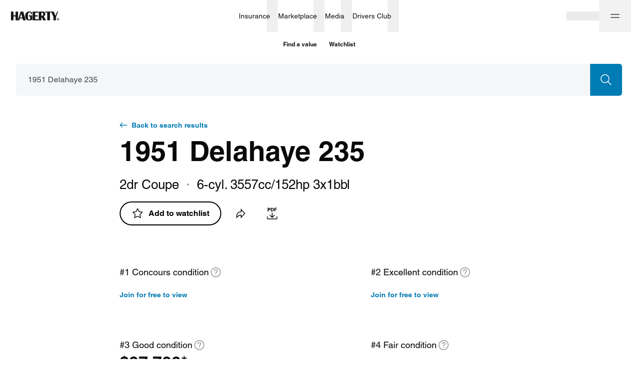

--- FILE ---
content_type: application/javascript
request_url: https://www.hagerty.com/valuation-tools/_next/static/chunks/2533-20a637e7c9b74320.js
body_size: 10560
content:
(self.webpackChunk_N_E=self.webpackChunk_N_E||[]).push([[2533],{65030:function(e,t,i){"use strict";var r=i(59499),s=i(4730),o=(i(67294),i(37078)),n=i(85893),a=["className","titleAccess"];function l(e,t){var i=Object.keys(e);if(Object.getOwnPropertySymbols){var r=Object.getOwnPropertySymbols(e);t&&(r=r.filter((function(t){return Object.getOwnPropertyDescriptor(e,t).enumerable}))),i.push.apply(i,r)}return i}function c(e){for(var t=1;t<arguments.length;t++){var i=null!=arguments[t]?arguments[t]:{};t%2?l(Object(i),!0).forEach((function(t){(0,r.Z)(e,t,i[t])})):Object.getOwnPropertyDescriptors?Object.defineProperties(e,Object.getOwnPropertyDescriptors(i)):l(Object(i)).forEach((function(t){Object.defineProperty(e,t,Object.getOwnPropertyDescriptor(i,t))}))}return e}t.Z=function(e){var t=e.className,i=e.titleAccess,r=(0,s.Z)(e,a);return(0,n.jsxs)(o.Z,c(c({testId:"ValuationToolsIcon",className:t,titleAccess:i,viewBox:"0 0 64 64",fill:"none",style:{fill:"none"}},r),{},{children:[(0,n.jsx)("path",{d:"M1.97064 43.2628C1.97064 43.2628 9.21131 37.9968 12.156 35.8554C12.9146 35.3034 13.908 35.1908 14.7706 35.5594C17.086 36.5468 21.7153 38.5221 24.1566 39.5634C25.1246 39.9768 26.2453 39.7821 27.0166 39.0661C28.866 37.3501 35.176 31.4961 35.176 31.4961",stroke:"#090A0B",strokeWidth:"1.5",strokeMiterlimit:"1.5"}),(0,n.jsx)("path",{d:"M46.2133 28.6248C50.5813 29.1888 55.388 29.8101 55.388 29.8101",stroke:"#090A0B",strokeWidth:"1.5",strokeMiterlimit:"1.5"}),(0,n.jsx)("path",{d:"M40 30.6667C41.4727 30.6667 42.6666 29.4728 42.6666 28C42.6666 26.5272 41.4727 25.3333 40 25.3333C38.5272 25.3333 37.3333 26.5272 37.3333 28C37.3333 29.4728 38.5272 30.6667 40 30.6667Z",fill:"#090A0B"}),(0,n.jsx)("path",{d:"M55.7933 33.8179V10.6666C55.7933 9.25191 55.2313 7.89525 54.2313 6.89525C53.2307 5.89525 51.874 5.33325 50.46 5.33325C40.1587 5.33325 17.6347 5.33325 7.33333 5.33325C4.388 5.33325 2 7.72125 2 10.6666V46.5519C2 49.4972 4.388 51.8852 7.33333 51.8852H34.0687",stroke:"#090A0B",strokeWidth:"1.5",strokeMiterlimit:"5",strokeLinecap:"square"}),(0,n.jsx)("path",{d:"M55.664 54.4333L62 61.1954",stroke:"#090A0B",strokeWidth:"1.5",strokeMiterlimit:"5",strokeLinecap:"square",strokeLinejoin:"round"}),(0,n.jsx)("path",{d:"M48.0166 56.7587C53.9169 56.7587 58.7 51.9624 58.7 46.046C58.7 40.1296 53.9169 35.3333 48.0166 35.3333C42.1164 35.3333 37.3333 40.1296 37.3333 46.046C37.3333 51.9624 42.1164 56.7587 48.0166 56.7587Z",stroke:"#090A0B",strokeWidth:"1.5",strokeMiterlimit:"5",strokeLinecap:"square"}),(0,n.jsx)("path",{d:"M9.97736 14.4141H32.6667",stroke:"#090A0B",strokeWidth:"1.5",strokeMiterlimit:"5",strokeLinecap:"square",strokeLinejoin:"round"}),(0,n.jsx)("path",{d:"M9.97736 20.6206H16",stroke:"#090A0B",strokeWidth:"1.5",strokeMiterlimit:"5",strokeLinecap:"square",strokeLinejoin:"round"})]}))}},16906:function(e,t,i){"use strict";i.r(t),i.d(t,{default:function(){return Ae}});var r=i(16835),s=i(27812),o=i(86010),n=i(67294),a=i(69568),l=i(21560),c=i(20971),d=i(79175),u=i(13990),h=i(12607),b=i(59499),p=i(4730),m=i(37078),f=i(85893),v=["className","titleAccess"];function j(e,t){var i=Object.keys(e);if(Object.getOwnPropertySymbols){var r=Object.getOwnPropertySymbols(e);t&&(r=r.filter((function(t){return Object.getOwnPropertyDescriptor(e,t).enumerable}))),i.push.apply(i,r)}return i}function C(e){for(var t=1;t<arguments.length;t++){var i=null!=arguments[t]?arguments[t]:{};t%2?j(Object(i),!0).forEach((function(t){(0,b.Z)(e,t,i[t])})):Object.getOwnPropertyDescriptors?Object.defineProperties(e,Object.getOwnPropertyDescriptors(i)):j(Object(i)).forEach((function(t){Object.defineProperty(e,t,Object.getOwnPropertyDescriptor(i,t))}))}return e}var x=function(e){var t=e.className,i=e.titleAccess,r=(0,p.Z)(e,v);return(0,f.jsxs)(m.Z,C(C({className:t,titleAccess:i,viewBox:"0 0 48 48",fill:"none",style:{fill:"none"}},r),{},{children:[(0,f.jsx)("path",{d:"M24.5 45.75C36.5122 45.75 46.25 36.0122 46.25 24C46.25 11.9878 36.5122 2.25 24.5 2.25C12.4878 2.25 2.75 11.9878 2.75 24C2.75 36.0122 12.4878 45.75 24.5 45.75Z",stroke:"#090A0B",strokeWidth:"1.5",strokeMiterlimit:"2"}),(0,f.jsx)("path",{d:"M17.8975 20.6475C19.6924 20.6475 21.1475 19.1924 21.1475 17.3975C21.1475 15.6025 19.6924 14.1475 17.8975 14.1475C16.1025 14.1475 14.6475 15.6025 14.6475 17.3975C14.6475 19.1924 16.1025 20.6475 17.8975 20.6475Z",stroke:"#090A0B",strokeWidth:"1.5",strokeMiterlimit:"2"}),(0,f.jsx)("path",{d:"M31.1025 33.8525C32.8975 33.8525 34.3525 32.3975 34.3525 30.6025C34.3525 28.8076 32.8975 27.3525 31.1025 27.3525C29.3076 27.3525 27.8525 28.8076 27.8525 30.6025C27.8525 32.3975 29.3076 33.8525 31.1025 33.8525Z",stroke:"#090A0B",strokeWidth:"1.5",strokeMiterlimit:"2"}),(0,f.jsx)("path",{d:"M13.2363 35.2635L35.7633 12.7365",stroke:"#090A0B",strokeWidth:"1.5",strokeMiterlimit:"2"})]}))},k=["className","titleAccess"];function _(e,t){var i=Object.keys(e);if(Object.getOwnPropertySymbols){var r=Object.getOwnPropertySymbols(e);t&&(r=r.filter((function(t){return Object.getOwnPropertyDescriptor(e,t).enumerable}))),i.push.apply(i,r)}return i}function O(e){for(var t=1;t<arguments.length;t++){var i=null!=arguments[t]?arguments[t]:{};t%2?_(Object(i),!0).forEach((function(t){(0,b.Z)(e,t,i[t])})):Object.getOwnPropertyDescriptors?Object.defineProperties(e,Object.getOwnPropertyDescriptors(i)):_(Object(i)).forEach((function(t){Object.defineProperty(e,t,Object.getOwnPropertyDescriptor(i,t))}))}return e}var M=function(e){var t=e.className,i=e.titleAccess,r=(0,p.Z)(e,k);return(0,f.jsxs)(m.Z,O(O({className:t,titleAccess:i,viewBox:"0 0 48 48",fill:"none",style:{fill:"none"}},r),{},{children:[(0,f.jsx)("path",{fillRule:"evenodd",clipRule:"evenodd",d:"M24.3997 18.4285C21.5594 18.4285 19.2568 20.7311 19.2568 23.5714C19.2568 26.4117 21.5594 28.7143 24.3997 28.7143C27.24 28.7143 29.5426 26.4117 29.5426 23.5714C29.5426 20.7311 27.24 18.4285 24.3997 18.4285ZM20.5426 23.5714C20.5426 21.4412 22.2695 19.7143 24.3997 19.7143C26.5299 19.7143 28.2568 21.4412 28.2568 23.5714C28.2568 25.7016 26.5299 27.4285 24.3997 27.4285C22.2695 27.4285 20.5426 25.7016 20.5426 23.5714Z",fill:"#090A0B"}),(0,f.jsx)("path",{fillRule:"evenodd",clipRule:"evenodd",d:"M24.3997 5.35706C14.1035 5.35706 5.75684 13.7037 5.75684 23.9999C5.75684 34.2961 14.1035 42.6428 24.3997 42.6428C34.6959 42.6428 43.0425 34.2961 43.0425 23.9999C43.0425 13.7037 34.6959 5.35706 24.3997 5.35706ZM7.04255 23.9999C7.04255 23.0751 7.11488 22.1671 7.25419 21.2814L16.3572 17.2654C18.7826 16.1954 21.4043 15.6428 24.0552 15.6428H24.7442C27.3951 15.6428 30.0168 16.1954 32.4422 17.2654L41.5452 21.2815C41.6845 22.1671 41.7568 23.0751 41.7568 23.9999C41.7568 25.1617 41.6427 26.2969 41.425 27.3948L37.7293 26.6765C32.0414 25.5708 26.7568 29.9271 26.7568 35.7214V41.1983C25.986 41.303 25.1992 41.3571 24.3997 41.3571C23.6002 41.3571 22.8133 41.303 22.0425 41.1983V35.7214C22.0425 29.9271 16.7579 25.5708 11.0701 26.6765L7.3744 27.3948C7.1567 26.2969 7.04255 25.1617 7.04255 23.9999ZM15.8382 16.0891L7.56994 19.7369C9.47012 12.212 16.2845 6.64277 24.3997 6.64277C32.5149 6.64277 39.3293 12.212 41.2295 19.7369L32.9611 16.0891C30.3723 14.9469 27.5738 14.3571 24.7442 14.3571H24.0552C21.2256 14.3571 18.4271 14.9469 15.8382 16.0891ZM37.484 27.9385L41.1278 28.6468C39.4143 34.8283 34.3665 39.6235 28.0425 40.9741V35.7214C28.0425 30.7356 32.5898 26.9872 37.484 27.9385ZM20.7568 35.7214V40.9741C14.4329 39.6235 9.38504 34.8283 7.6716 28.6468L11.3154 27.9385C16.2096 26.9872 20.7568 30.7356 20.7568 35.7214Z",fill:"#090A0B"}),(0,f.jsx)("path",{fillRule:"evenodd",clipRule:"evenodd",d:"M24.3997 0.857056C11.6182 0.857056 1.25684 11.2185 1.25684 23.9999C1.25684 36.7814 11.6182 47.1428 24.3997 47.1428C37.1811 47.1428 47.5425 36.7814 47.5425 23.9999C47.5425 11.2185 37.1811 0.857056 24.3997 0.857056ZM2.54255 23.9999C2.54255 11.9285 12.3283 2.14277 24.3997 2.14277C36.4711 2.14277 46.2568 11.9285 46.2568 23.9999C46.2568 36.0713 36.4711 45.8571 24.3997 45.8571C12.3283 45.8571 2.54255 36.0713 2.54255 23.9999Z",fill:"#090A0B"})]}))},L=["className","titleAccess"];function Z(e,t){var i=Object.keys(e);if(Object.getOwnPropertySymbols){var r=Object.getOwnPropertySymbols(e);t&&(r=r.filter((function(t){return Object.getOwnPropertyDescriptor(e,t).enumerable}))),i.push.apply(i,r)}return i}function g(e){for(var t=1;t<arguments.length;t++){var i=null!=arguments[t]?arguments[t]:{};t%2?Z(Object(i),!0).forEach((function(t){(0,b.Z)(e,t,i[t])})):Object.getOwnPropertyDescriptors?Object.defineProperties(e,Object.getOwnPropertyDescriptors(i)):Z(Object(i)).forEach((function(t){Object.defineProperty(e,t,Object.getOwnPropertyDescriptor(i,t))}))}return e}var y=function(e){var t=e.className,i=e.titleAccess,r=(0,p.Z)(e,L);return(0,f.jsxs)(m.Z,g(g({className:t,titleAccess:i,viewBox:"0 0 48 48",fill:"none",style:{fill:"none"}},r),{},{children:[(0,f.jsx)("path",{fillRule:"evenodd",clipRule:"evenodd",d:"M35.2998 46.683C35.2998 46.718 35.2818 46.7505 35.2518 46.7685C35.2218 46.7865 35.1848 46.788 35.1538 46.772C35.1518 46.771 35.1493 46.7695 35.1473 46.7685C28.0198 43.081 20.1118 41.157 12.0868 41.157H6.7998V4.05103H12.2943C19.5333 4.05103 26.6743 5.72403 33.1603 8.93903C34.4308 9.56903 35.2998 10 35.2998 10V46.683Z",stroke:"#090A0B",strokeWidth:"1.5",strokeMiterlimit:"2"}),(0,f.jsx)("path",{d:"M10.8286 28.1949H21.7996",stroke:"#090A0B",strokeWidth:"1.5",strokeMiterlimit:"2"}),(0,f.jsx)("path",{d:"M10.8286 32.271H18.3771",stroke:"#090A0B",strokeWidth:"1.5",strokeMiterlimit:"2"}),(0,f.jsx)("path",{d:"M17.2998 12H21.7998",stroke:"#090A0B",strokeWidth:"1.5",strokeMiterlimit:"2"}),(0,f.jsx)("path",{d:"M10.7998 12H15.2998",stroke:"#090A0B",strokeWidth:"1.5",strokeMiterlimit:"2"}),(0,f.jsx)("path",{d:"M17.2998 21H21.7998",stroke:"#090A0B",strokeWidth:"1.5",strokeMiterlimit:"2"}),(0,f.jsx)("path",{d:"M10.7998 21H15.2998",stroke:"#090A0B",strokeWidth:"1.5",strokeMiterlimit:"2"}),(0,f.jsx)("path",{d:"M13.1567 16.5H19.4427",stroke:"#090A0B",strokeWidth:"1.5",strokeMiterlimit:"2"}),(0,f.jsx)("path",{d:"M13.1567 12V21",stroke:"#090A0B",strokeWidth:"1.5",strokeMiterlimit:"2"}),(0,f.jsx)("path",{d:"M19.4429 12V21",stroke:"#090A0B",strokeWidth:"1.5",strokeMiterlimit:"2"}),(0,f.jsx)("path",{d:"M6.7998 3.99997C6.7998 3.99997 8.77431 3.71497 11.5058 3.32047C22.1113 1.78847 32.9148 2.35897 43.2998 4.99997V41.0975",stroke:"#090A0B",strokeWidth:"1.5",strokeMiterlimit:"5"}),(0,f.jsx)("path",{d:"M29.1494 4.72998C36.2934 6.28048 39.7999 7.93748 39.7999 7.93748V44.4665",stroke:"#090A0B",strokeWidth:"1.5",strokeMiterlimit:"2"})]}))},N=["className","titleAccess"];function w(e,t){var i=Object.keys(e);if(Object.getOwnPropertySymbols){var r=Object.getOwnPropertySymbols(e);t&&(r=r.filter((function(t){return Object.getOwnPropertyDescriptor(e,t).enumerable}))),i.push.apply(i,r)}return i}function P(e){for(var t=1;t<arguments.length;t++){var i=null!=arguments[t]?arguments[t]:{};t%2?w(Object(i),!0).forEach((function(t){(0,b.Z)(e,t,i[t])})):Object.getOwnPropertyDescriptors?Object.defineProperties(e,Object.getOwnPropertyDescriptors(i)):w(Object(i)).forEach((function(t){Object.defineProperty(e,t,Object.getOwnPropertyDescriptor(i,t))}))}return e}var A=function(e){var t=e.className,i=e.titleAccess,r=(0,p.Z)(e,N);return(0,f.jsxs)(m.Z,P(P({className:t,titleAccess:i,viewBox:"0 0 48 48",fill:"none",style:{fill:"none"}},r),{},{children:[(0,f.jsx)("rect",{x:"2",y:"15",width:"44",height:"1.5",fill:"#090A0B"}),(0,f.jsx)("rect",{x:"7",y:"29.75",width:"34",height:"1.5",fill:"#090A0B"}),(0,f.jsx)("rect",{x:"16",y:"20",width:"1.5",height:"21",fill:"#090A0B"}),(0,f.jsx)("rect",{x:"30",y:"20",width:"1.5",height:"21",fill:"#090A0B"}),(0,f.jsx)("circle",{cx:"38.5",cy:"22.5",r:"2.5",fill:"#090A0B"}),(0,f.jsx)("path",{d:"M7.75 4C7.75 3.30964 8.30964 2.75 9 2.75H11C11.6904 2.75 12.25 3.30964 12.25 4V6.75H7.75V4Z",stroke:"#090A0B",strokeWidth:"1.5"}),(0,f.jsx)("path",{d:"M31.25 4C31.25 3.30964 31.8096 2.75 32.5 2.75H34.5C35.1904 2.75 35.75 3.30964 35.75 4V6.75H31.25V4Z",stroke:"#090A0B",strokeWidth:"1.5"}),(0,f.jsx)("rect",{x:"11.5",y:"6",width:"1.5",height:"4",fill:"#090A0B"}),(0,f.jsx)("rect",{x:"35",y:"6",width:"1.5",height:"4",fill:"#090A0B"}),(0,f.jsx)("path",{d:"M1.75 8C1.75 7.30964 2.30964 6.75 3 6.75H45C45.6904 6.75 46.25 7.30964 46.25 8V45.25H1.75V8Z",stroke:"#090A0B",strokeWidth:"1.5"})]}))},T=["className","titleAccess"];function B(e,t){var i=Object.keys(e);if(Object.getOwnPropertySymbols){var r=Object.getOwnPropertySymbols(e);t&&(r=r.filter((function(t){return Object.getOwnPropertyDescriptor(e,t).enumerable}))),i.push.apply(i,r)}return i}function I(e){for(var t=1;t<arguments.length;t++){var i=null!=arguments[t]?arguments[t]:{};t%2?B(Object(i),!0).forEach((function(t){(0,b.Z)(e,t,i[t])})):Object.getOwnPropertyDescriptors?Object.defineProperties(e,Object.getOwnPropertyDescriptors(i)):B(Object(i)).forEach((function(t){Object.defineProperty(e,t,Object.getOwnPropertyDescriptor(i,t))}))}return e}var D=function(e){var t=e.className,i=e.titleAccess,r=(0,p.Z)(e,T);return(0,f.jsxs)(m.Z,I(I({className:t,titleAccess:i,viewBox:"0 0 48 48",fill:"none",style:{fill:"none"}},r),{},{children:[(0,f.jsxs)("g",{clipPath:"url(#clip0_562_31782)",children:[(0,f.jsx)("path",{fillRule:"evenodd",clipRule:"evenodd",d:"M33.8003 21.6H35.7543C36.2663 21.6 36.6803 22.014 36.6803 22.526V25.794C36.6803 26.304 36.2663 26.72 35.7543 26.72C34.9123 26.72 33.8003 26.72 33.8003 26.72V21.6Z",stroke:"#090A0B",strokeWidth:"1.5",strokeMiterlimit:"2"}),(0,f.jsx)("path",{d:"M33.8 44.6401C36.7161 44.6401 39.08 42.2761 39.08 39.3601C39.08 36.444 36.7161 34.0801 33.8 34.0801C30.884 34.0801 28.52 36.444 28.52 39.3601C28.52 42.2761 30.884 44.6401 33.8 44.6401Z",stroke:"#090A0B",strokeWidth:"1.5",strokeMiterlimit:"2"}),(0,f.jsx)("path",{d:"M33.022 39.36H34.462",stroke:"#090A0B",strokeWidth:"1.5",strokeMiterlimit:"1.5"}),(0,f.jsx)("path",{fillRule:"evenodd",clipRule:"evenodd",d:"M29.9601 9.60003C29.9601 8.80403 29.3161 8.16003 28.5201 8.16003H28.0401C27.2441 8.16003 26.6001 8.80403 26.6001 9.60003V12H29.9601V9.60003Z",stroke:"#090A0B",strokeWidth:"1.5"}),(0,f.jsx)("path",{d:"M38.7183 39.6881H45.1163V29.7041C45.1163 29.1561 44.8063 28.6561 44.3143 28.4121C42.2463 27.3941 36.9043 24.7581 36.9043 24.7581",stroke:"#090A0B",strokeWidth:"1.5",strokeMiterlimit:"2"}),(0,f.jsx)("path",{d:"M37.6401 36H44.8401",stroke:"#090A0B",strokeWidth:"1.5"}),(0,f.jsx)("path",{d:"M23.0981 24.0481V39.6881H29.0001",stroke:"#090A0B",strokeWidth:"1.5",strokeMiterlimit:"2"}),(0,f.jsx)("path",{d:"M36.3081 22.01L34.7601 12H23.0981V24.048",stroke:"#090A0B",strokeWidth:"1.5",strokeMiterlimit:"2"}),(0,f.jsx)("path",{d:"M-1.23975 39.688H22.7603",stroke:"#090A0B",strokeWidth:"1.5",strokeMiterlimit:"2"}),(0,f.jsx)("path",{d:"M-17.5596 39.6881V31.1581C-17.5596 31.1581 10.7984 31.1301 18.1444 31.1221C18.6004 31.1221 19.0364 31.3021 19.3604 31.6241C19.6824 31.9461 19.8644 32.3841 19.8644 32.8401V34.8081C19.8644 35.7561 19.0944 36.5261 18.1444 36.5261C13.5204 36.5261 1.16043 36.5261 1.16043 36.5261",stroke:"#090A0B",strokeWidth:"1.5",strokeMiterlimit:"5"}),(0,f.jsx)("path",{fillRule:"evenodd",clipRule:"evenodd",d:"M-19.96 27.3841V22.1621C-19.96 21.2221 -19.55 20.3281 -18.836 19.7161C-17.448 18.5261 -15.268 16.6561 -15.268 16.6561V14.8521C-15.268 13.5541 -14.752 12.3081 -13.834 11.3901C-12.914 10.4721 -11.67 9.95605 -10.37 9.95605H0.80604C1.65604 9.95605 2.45204 10.3701 2.93804 11.0661C4.27204 12.9701 6.85404 16.6561 6.85404 16.6561C6.85404 16.6561 13.28 18.3001 16.754 19.1881C18.028 19.5141 18.92 20.6621 18.92 21.9781V27.3281L-19.96 27.3841Z",stroke:"#090A0B",strokeWidth:"1.5",strokeMiterlimit:"5",strokeLinecap:"square"}),(0,f.jsx)("path",{d:"M14.1201 22.0801L18.9201 23.5201",stroke:"#090A0B",strokeWidth:"1.5",strokeMiterlimit:"5"}),(0,f.jsx)("path",{d:"M-15.938 16.66H6.85401",stroke:"#090A0B",strokeWidth:"1.5",strokeMiterlimit:"5"}),(0,f.jsx)("path",{d:"M7.26216 30.6801C9.11341 30.6801 10.6142 29.1793 10.6142 27.3281C10.6142 25.4768 9.11341 23.9761 7.26216 23.9761C5.4109 23.9761 3.91016 25.4768 3.91016 27.3281C3.91016 29.1793 5.4109 30.6801 7.26216 30.6801Z",fill:"white",stroke:"#090A0B",strokeWidth:"1.5",strokeMiterlimit:"5",strokeLinejoin:"round"}),(0,f.jsx)("path",{d:"M34.7601 14.88H26.1201V24.95H31.4001",stroke:"#090A0B",strokeWidth:"1.5"})]}),(0,f.jsx)("defs",{children:(0,f.jsx)("clipPath",{id:"clip0_562_31782",children:(0,f.jsx)("rect",{width:"48",height:"48",fill:"white",transform:"translate(0.200195)"})})})]}))},W=i(65030),H=i(17124),V=i(93141),S=i(60225),E=i.n(S);var R=function(e){var t=e.className,i=e.icon,r=e.title,s=e.onItemClick,a=(0,n.useCallback)((function(){null===s||void 0===s||s(r||"")}),[s,r]);return(0,f.jsxs)("a",{"data-testid":"BenefitsOfHDCItem",className:(0,o.Z)(t,E().container,H.c0.benefitsModal.driversClub),href:V.Z6.driversClub,target:"_blank",rel:"noopener noreferrer",onClick:a,children:[(0,f.jsx)(u.T,{bottom:8,children:i}),(0,f.jsx)(c.Z,{className:E().title,variant:"body",size:"3",children:r})]})},z=i(83598),F=i.n(z);function q(e,t){var i=Object.keys(e);if(Object.getOwnPropertySymbols){var r=Object.getOwnPropertySymbols(e);t&&(r=r.filter((function(t){return Object.getOwnPropertyDescriptor(e,t).enumerable}))),i.push.apply(i,r)}return i}var U=[{icon:(0,f.jsx)(x,{}),title:"Exclusive offers"},{icon:(0,f.jsx)(D,{}),title:"Roadside services"},{icon:(0,f.jsx)(M,{}),title:"Marketplace"},{icon:(0,f.jsx)(A,{}),title:"Member experiences"},{icon:(0,f.jsx)(y,{}),title:"Original content"},{icon:(0,f.jsx)(W.Z,{}),title:"Valuation Tools"}];var J=function(e){var t=e.className,i=e.benefitsList,r=void 0===i?U:i,s=e.onItemClick;return(0,f.jsxs)("div",{"data-testid":"BenefitsOfHDC",className:(0,o.Z)(t,F().container),children:[(0,f.jsx)(u.T,{bottom:24,children:(0,f.jsx)(c.Z,{variant:"headingLarge",size:"4",children:"Other benefits of HDC membership"})}),(0,f.jsx)("div",{className:F().list,children:r.map((function(e){return(0,f.jsx)(R,function(e){for(var t=1;t<arguments.length;t++){var i=null!=arguments[t]?arguments[t]:{};t%2?q(Object(i),!0).forEach((function(t){(0,b.Z)(e,t,i[t])})):Object.getOwnPropertyDescriptors?Object.defineProperties(e,Object.getOwnPropertyDescriptors(i)):q(Object(i)).forEach((function(t){Object.defineProperty(e,t,Object.getOwnPropertyDescriptor(i,t))}))}return e}({onItemClick:s},e),e.title)}))})]})},G=J,X=i(74856),Q=i(91533),Y=i(81876),K=i(2220),$=i(20023),ee=i(79014),te=i(36883),ie=i(22062),re=i.n(ie);function se(e){return"none"===e?(0,f.jsx)($.Z,{className:re().valueLockedIcon}):"check"===e?(0,f.jsx)(K.Z,{}):(0,f.jsx)(c.Z,{variant:"body",size:"4",children:e})}var oe=function(e){var t=e.className,i=e.rowClassName,r=e.title,s=e.list,a=e.initIsOpen,l=void 0===a||a,d=e.rowLength,u=void 0===d?3:d,h=(0,n.useState)(l),b=h[0],p=h[1],m=(0,n.useCallback)((function(){return p((function(e){return!e}))}),[p]),v=(0,te.a)("mLarge");return(0,f.jsxs)("div",{"data-testid":"DiscOptsTableAccordionItem",className:(0,o.Z)(t,re().container),children:[(0,f.jsxs)("div",{className:(0,o.Z)(v&&i,re().rowClassName,re().header),children:[(0,f.jsxs)("button",{className:(0,o.Z)(re().btn,b&&re().open,!b&&re().closed),type:"button",onClick:m,children:[(0,f.jsx)(ee.Z,{className:(0,o.Z)(re().btnIcon,b&&re().up)}),(0,f.jsx)(c.Z,{className:(0,o.Z)(re().title),variant:"headingLarge",size:"6",children:r})]}),u>2&&(0,f.jsx)("div",{}),(0,f.jsx)("div",{}),(0,f.jsx)("div",{})]}),(0,f.jsx)(Y.Z,{isOpen:b,children:s.map((function(e,t){return(0,f.jsx)("div",{className:(0,o.Z)(i,re().rowClassName),children:e.map((function(e,i){return(0,f.jsx)("div",{className:(0,o.Z)(re().rowItem,0===i&&re().rowItemTitle),children:se(e)},"".concat(t.toString(),"-").concat(i.toString()))}))},"".concat(t.toString()))}))})]})},ne=i(49577),ae=i.n(ne);var le=function(e){var t=e.className,i=e.headers;return(0,f.jsxs)("div",{"data-testid":"DiscOptsTableHeader",className:(0,o.Z)(t,ae().container),children:[(0,f.jsx)("div",{}),i.map((function(e){var t=e.title,i=e.subTitle;return(0,f.jsxs)("div",{className:ae().item,children:[(0,f.jsx)(c.Z,{className:ae().itemTitle,variant:"headingLarge",size:"4",children:t}),(0,f.jsxs)(u.T,{top:8,children:["string"===typeof i&&(0,f.jsx)(c.Z,{variant:"headingLarge",size:"2",children:i}),"string"!==typeof i&&i]})]},t)}))]})},ce=le,de=i(11088),ue=i.n(de);var he=function(e){var t=e.className,i=e.content,s=e.membership,l=e.onSignUpClick,c=(0,a.Jf)(),d=(0,r.Z)(c,1)[0].idTokenData,u=(0,n.useCallback)((function(){null===l||void 0===l||l(),(0,X.y1)()}),[l]),b=(0,o.Z)(ue().row,ue()["row-".concat(i.headers.length)]);return(0,f.jsxs)("div",{"data-testid":"DiscoverOurOptionsTable",className:(0,o.Z)(t,ue().container),children:[(0,f.jsx)(ce,{className:(0,o.Z)(b,ue().firstRow),headers:i.headers}),i.content.map((function(e){var t=e.title,r=e.cellList,s=e.initIsOpen;return(0,f.jsx)(oe,{initIsOpen:s,rowClassName:b,rowLength:i.headers.length,title:t,list:r},t)})),(0,f.jsxs)("div",{className:(0,o.Z)(b,ue().lastRow),children:[i.headers.length>2&&(0,f.jsx)("div",{}),(0,f.jsx)("div",{}),(0,f.jsxs)("div",{className:ue().btnCell,children:["visitor"===s&&(0,f.jsx)(Q.Z,{className:H.c0.benefitsModal.login,testId:"LoginBtn",colorVariant:"outlinePrimary",size:"s",variant:"basic",onClick:u,children:(0,h.Iu)("promoModal.content.signUpBtn")}),"test"===s&&(0,f.jsx)(Q.Z,{testId:"LoginBtnDisabled",colorVariant:"outlinePrimary",size:"s",variant:"basic",disabled:!0,children:(0,h.Iu)("promoModal.content.yourCurrentPlan")})]}),(0,f.jsx)("div",{className:ue().btnCell,children:(0,f.jsx)(Q.Z,{className:H.c0.benefitsModal.checkout,testId:"DriversClubCheckout",colorVariant:"primary",size:"s",variant:"basic",external:!0,href:V.Z6.driversClubCheckoutWithBackURL(void 0,void 0,d),children:(0,h.Iu)("promoModal.content.joinTheClub.ca")})})]})]})},be=i(93608),pe=i.n(be);var me=function(e){var t=e.className,i=e.content,r=e.membership,s=e.onSignUpClick,n=e.onOtherBenefitsClick;return(0,f.jsxs)(u.T,{testId:"MembershipPromoModalDesktop",className:(0,o.Z)(t,pe().container),top:48,bottom:32,left:48,right:48,children:[(0,f.jsx)(u.T,{bottom:32,children:(0,f.jsx)(c.Z,{variant:"headingLarge",size:"2",component:"h3",children:(0,h.Iu)("membershipPromoModal.title")})}),(0,f.jsx)(he,{content:i,membership:r,onSignUpClick:s}),(0,f.jsx)(G,{onItemClick:n})]})};var fe=function(e){var t=e.className,i=e.titleAccess;return(0,f.jsxs)(m.Z,{className:t,titleAccess:i,viewBox:"0 0 18 18",fill:"none",children:[(0,f.jsx)("path",{d:"M9.49103 1.51817C9.4947 1.51073 9.5053 1.51073 9.50897 1.51817L11.8152 6.19029C11.8166 6.19324 11.8194 6.19528 11.8227 6.19576L16.9799 6.94509C16.9882 6.94628 16.9914 6.95636 16.9855 6.96214L13.2538 10.5998C13.2514 10.6021 13.2503 10.6054 13.2509 10.6087L14.1316 15.745C14.133 15.7532 14.1244 15.7594 14.1171 15.7556L9.50465 13.3314C9.50174 13.3299 9.49826 13.3299 9.49535 13.3314L4.88293 15.7556C4.8756 15.7594 4.86702 15.7532 4.86842 15.745L5.74911 10.6087C5.74967 10.6054 5.74859 10.6021 5.74624 10.5998L2.01451 6.96214C2.00857 6.95636 2.01185 6.94628 2.02005 6.94509L7.1773 6.19576C7.18055 6.19528 7.18337 6.19324 7.18483 6.19029L9.49103 1.51817Z",fill:"#E6C005"}),(0,f.jsx)("path",{d:"M7.1773 6.19576L7.06946 5.45355L7.1773 6.19576ZM7.18483 6.19029L6.5123 5.85832L7.18483 6.19029ZM2.01451 6.96214L2.53803 6.42509L2.01451 6.96214ZM2.02005 6.94509L1.91221 6.20288L2.02005 6.94509ZM5.74911 10.6087L6.48832 10.7354L5.74911 10.6087ZM5.74624 10.5998L5.22272 11.1369L5.74624 10.5998ZM4.88293 15.7556L5.23185 16.4195L4.88293 15.7556ZM4.86842 15.745L4.12921 15.6183L4.86842 15.745ZM9.50465 13.3314L9.85357 12.6676L9.50465 13.3314ZM9.49535 13.3314L9.84427 13.9953L9.49535 13.3314ZM14.1316 15.745L14.8708 15.6183L14.1316 15.745ZM14.1171 15.7556L14.466 15.0917L14.1171 15.7556ZM13.2538 10.5998L12.7302 10.0628L13.2538 10.5998ZM13.2509 10.6087L13.9901 10.4819L13.2509 10.6087ZM16.9799 6.94509L17.0878 6.20288L16.9799 6.94509ZM16.9855 6.96214L16.462 6.42509L16.9855 6.96214ZM11.8152 6.19029L12.4877 5.85832L11.8152 6.19029ZM11.8227 6.19576L11.9305 5.45355L11.8227 6.19576ZM9.50897 1.51817L8.83644 1.85013L9.50897 1.51817ZM9.49103 1.51817L10.1636 1.85013L9.49103 1.51817ZM8.83644 1.85013L11.1426 6.52225L12.4877 5.85832L10.1815 1.1862L8.83644 1.85013ZM11.7149 6.93796L16.8721 7.68729L17.0878 6.20288L11.9305 5.45355L11.7149 6.93796ZM16.462 6.42509L12.7302 10.0628L13.7773 11.1369L17.509 7.4992L16.462 6.42509ZM12.5117 10.7354L13.3924 15.8718L14.8708 15.6183L13.9901 10.4819L12.5117 10.7354ZM14.466 15.0917L9.85357 12.6676L9.15573 13.9953L13.7681 16.4195L14.466 15.0917ZM9.14643 12.6676L4.53401 15.0917L5.23185 16.4195L9.84427 13.9953L9.14643 12.6676ZM5.60764 15.8718L6.48832 10.7354L5.0099 10.4819L4.12921 15.6183L5.60764 15.8718ZM6.26976 10.0628L2.53803 6.42509L1.49099 7.4992L5.22272 11.1369L6.26976 10.0628ZM2.12789 7.68729L7.28514 6.93796L7.06946 5.45355L1.91221 6.20288L2.12789 7.68729ZM7.85736 6.52225L10.1636 1.85013L8.8185 1.1862L6.5123 5.85832L7.85736 6.52225ZM7.28514 6.93796C7.53265 6.902 7.74664 6.74656 7.85736 6.52225L6.5123 5.85832C6.6201 5.63992 6.82846 5.48857 7.06946 5.45355L7.28514 6.93796ZM2.53803 6.42509C2.97723 6.85322 2.73484 7.59911 2.12789 7.68729L1.91221 6.20288C1.28886 6.29345 1.03992 7.05949 1.49099 7.4992L2.53803 6.42509ZM6.48832 10.7354C6.5306 10.4889 6.44885 10.2374 6.26976 10.0628L5.22272 11.1369C5.04833 10.9669 4.96874 10.722 5.0099 10.4819L6.48832 10.7354ZM4.53401 15.0917C5.07691 14.8064 5.71127 15.2674 5.60764 15.8718L4.12921 15.6183C4.02277 16.239 4.67429 16.7125 5.23185 16.4195L4.53401 15.0917ZM9.85357 12.6676C9.63222 12.5512 9.36779 12.5512 9.14643 12.6676L9.84427 13.9953C9.62873 14.1086 9.37126 14.1086 9.15573 13.9953L9.85357 12.6676ZM13.3924 15.8718C13.2887 15.2673 13.9231 14.8064 14.466 15.0917L13.7681 16.4195C14.3257 16.7125 14.9772 16.2391 14.8708 15.6183L13.3924 15.8718ZM12.7302 10.0628C12.5511 10.2374 12.4694 10.4889 12.5117 10.7354L13.9901 10.4819C14.0313 10.7219 13.9517 10.9669 13.7773 11.1369L12.7302 10.0628ZM16.8721 7.68729C16.2651 7.5991 16.0228 6.85318 16.462 6.42509L17.509 7.4992C17.96 7.05954 17.7112 6.29346 17.0878 6.20288L16.8721 7.68729ZM11.1426 6.52225C11.2534 6.74654 11.4673 6.902 11.7149 6.93796L11.9305 5.45355C12.1716 5.48857 12.3799 5.63993 12.4877 5.85832L11.1426 6.52225ZM10.1815 1.1862C9.9027 0.621385 9.09729 0.621396 8.8185 1.1862L10.1636 1.85013C9.89211 2.40007 9.1079 2.40008 8.83644 1.85013L10.1815 1.1862Z",fill:"#E6C005"})]})},ve=i(67244),je=i(31253),Ce=i(18181),xe=i.n(Ce);function ke(e){var t=e.title;return(0,f.jsxs)("span",{className:xe().nameWithIcon,children:[t,(0,f.jsx)(fe,{})]})}var _e=function(e){var t,i,s=e.className,l=e.isNeedPaid,d=e.content,b=e.membership,p=e.onSignUpClick,m=e.onOtherBenefitsClick,v=(0,a.Jf)(),j=(0,r.Z)(v,1)[0].idTokenData,C=(0,n.useCallback)((function(){null===p||void 0===p||p(),(0,X.y1)().then((function(){})).catch((function(){}))}),[p]),x=(0,je.c)(),k=l?d.headers.length-1:d.headers.findIndex((function(e){return"Free account"===e.title}))||0,_=(0,n.useState)(k),O=_[0],M=_[1],L=(0,n.useMemo)((function(){return d.headers.map((function(e,t){var i=e.title,r=e.subTitle;return{title:t===d.headers.length-1?(0,f.jsx)(ke,{title:i}):i,node:(0,f.jsxs)("div",{className:xe().tabNodeContainer,children:[(0,f.jsxs)("div",{className:xe().tabNodeTitleContainer,children:["string"===typeof r&&(0,f.jsx)(c.Z,{variant:"headingLarge",size:"2",children:r}),"string"!==typeof r&&r]}),(0,f.jsx)(u.T,{top:16}),d.content.map((function(e){var i=e.title,r=e.cellList,s=e.initIsOpen,o=r.map((function(e){return[e[0],e[t+1]]}));return(0,f.jsx)(oe,{title:i,initIsOpen:s,list:o,rowClassName:xe().rowClassName},i)}))]})}}))}),[d]);return(0,f.jsxs)(u.T,{testId:"MembershipPromoModalMobile",className:(0,o.Z)(s,xe().container,xe()[null===(t=d.headers[O])||void 0===t||null===(i=t.title)||void 0===i?void 0:i.replace(/ /g,"")]),top:24,bottom:24,left:{xs:24,m:32},right:{xs:24,m:32},children:[(0,f.jsx)(u.T,{bottom:8,children:(0,f.jsx)(c.Z,{variant:"headingLarge",size:"4",children:"Account plans"})}),(0,f.jsx)(ve.Z,{colorVariant:"primary",tabNodes:L,initActiveIndex:k,onIndexChange:M}),(0,f.jsx)(u.T,{bottom:32}),(0,f.jsx)(G,{onItemClick:m}),(0,f.jsx)("div",{className:(0,o.Z)(("Free account"===d.headers[O].title||O===d.headers.length-1)&&xe().placeHolder)}),(0,f.jsxs)("footer",{className:(0,o.Z)(xe().footer,"ios"===x&&xe().footerIOS),children:["Free account"===d.headers[O].title&&(0,f.jsxs)(f.Fragment,{children:["visitor"===b&&(0,f.jsx)(Q.Z,{className:H.c0.benefitsModal.login,colorVariant:"outlinePrimary",variant:"basic",size:"s",onClick:C,children:"Sign up"}),"test"===b&&(0,f.jsx)(Q.Z,{colorVariant:"outlinePrimary",variant:"basic",size:"s",disabled:!0,children:(0,h.Iu)("promoModal.content.yourCurrentPlan")})]}),O===d.headers.length-1&&(0,f.jsx)(Q.Z,{className:H.c0.benefitsModal.checkout,colorVariant:"primary",variant:"basic",size:"s",external:!0,href:V.Z6.driversClubCheckoutWithBackURL(void 0,void 0,j),children:"Join the club"})]})]})},Oe=i(39751),Me=i.n(Oe),Le=function(){},Ze=[{title:"Visitor",subTitle:"Free"},{title:"Free account",subTitle:"Free"},{title:"HDC Member",subTitle:(0,f.jsxs)(f.Fragment,{children:[(0,f.jsx)(c.Z,{variant:"headingLarge",size:"2",children:"$70"}),(0,f.jsx)(c.Z,{variant:"body",size:"4",style:{color:"#6F757C"},children:"/ year"})]})}],ge=[["Sales details","6 recent sales","6 recent sales","All condition values"],["Date range","3 previous years","3 previous years","All historical data"],["Filter by Price, Model Year, Condition, Region and more","none","none","check"]],ye=[["Values by condition",'"Good" condition',"All condition values","All condition values"],["Historic prices","One year","One year","All historical data"]];function Ne(){var e=arguments.length>0&&void 0!==arguments[0]&&arguments[0],t=[["Value Report PDF","none","check","check"],["Watchlist","none","check","check"],e&&["Auction database lookup","none","none","check"]].filter((function(e){return!!e}));return t}function we(e){return e.map((function(e){return[e[0]].concat((0,s.Z)(e.slice(2)))}))}var Pe=function(e){var t=e.className,i=e.isOpen,s=void 0!==i&&i,c=e.isNeedPaid,u=void 0!==c&&c,h=e.initOpen,b=e.onClose,p=void 0===b?Le:b,m=(0,d.x0)(),v=m.sendTealiumUTagView,j=m.sendTealiumPageInteraction;(0,n.useEffect)((function(){s&&v({modal_type:"hdc login prompt : account plans",insurance_indicator:"false"},{isHdcMembership:!1})}),[s,v]);var C=(0,a.Jf)(),x=(0,r.Z)(C,1)[0].membershipStatus,k=(0,n.useMemo)((function(){return function(e){var t=arguments.length>1&&void 0!==arguments[1]&&arguments[1],i=(arguments.length>2?arguments[2]:void 0)||{},r=i.pastSales,s=i.priceGuideValues,o=i.other,n=Ne(t);return{headers:"test"===e?Ze.slice(1):Ze,content:[{title:"Past sales",cellList:"test"===e?we(ge):ge,initIsOpen:void 0===r||r},{title:"Price Guide values",cellList:"test"===e?we(ye):ye,initIsOpen:void 0===s||s},{title:"Other",cellList:"test"===e?we(n):n,initIsOpen:void 0!==o&&o}]}}(x,!1,h)}),[x,h]),_=((0,n.useCallback)((function(){j("see account plans","click",{insurance_indicator:"false"},{isHdcMembership:!1})}),[j]),(0,n.useCallback)((function(e){j(e,"click",{insurance_indicator:"false"},{isHdcMembership:!1})}),[j]));return(0,f.jsxs)(l.Z,{testId:"MembershipPromoModal",variant:"baseMobileModifier",modalWrapClassname:Me().modalWrapClassname,modalElementClassname:Me().modalElement,useMobileModifier:!0,mobileModifierBreakPoint:"mLarge",show:s,colSpan:12,onClose:p,children:[(0,f.jsx)(me,{className:(0,o.Z)(t,Me().desktop),content:k,membership:x,onOtherBenefitsClick:_}),(0,f.jsx)(_e,{className:(0,o.Z)(t,Me().mobile),isNeedPaid:u,membership:x,content:k,onOtherBenefitsClick:_})]})},Ae=Pe},67244:function(e,t,i){"use strict";i.d(t,{Z:function(){return _}});var r=i(86010),s=i(67294),o=i(59499),n=i(65733),a=i(65134),l=i(85397),c=i(82473),d=i.n(c),u=i(85893);function h(e,t){var i=Object.keys(e);if(Object.getOwnPropertySymbols){var r=Object.getOwnPropertySymbols(e);t&&(r=r.filter((function(t){return Object.getOwnPropertyDescriptor(e,t).enumerable}))),i.push.apply(i,r)}return i}var b=[];function p(e){var t=e.className,i=e.variant,o=void 0===i?"tabs":i,n=e.colorVariant,l=void 0===n?"default":n,c=e.index,h=e.title,b=e.isActive,p=e.isLoading,m=e.disabled,f=e.onClick,v=(0,s.useCallback)((function(){p||f(c)}),[c,f,p]);return(0,u.jsxs)("li",{"data-testid":"TabItem",className:(0,r.Z)(t,d().tabItem,d()[o],d()[l],"tabItem"),role:"tab","aria-selected":b,children:[p&&(0,u.jsx)(a.Z,{className:d().skeleton}),!p&&(0,u.jsx)("button",{type:"button",className:(0,r.Z)(d().btn,b&&d().active),disabled:m,onClick:v,children:h})]})}var m=function(e){var t=e.className,i=e.direction,s=void 0===i?"horizontal":i,a=e.variant,c=void 0===a?"tabs":a,m=e.colorVariant,f=void 0===m?"default":m,v=e.activeIndex,j=e.useMobileFullWidth,C=e.tabs,x=void 0===C?b:C,k=e.children,_=e.onItemClick,O=(0,l.L)(void 0,x),M=O.containerRef,L=O.isPrevScroll,Z=O.isNextScroll,g=O.handlePrev,y=O.handleNext;return(0,u.jsx)("div",{"data-testid":"Tabs",className:(0,r.Z)("tabsNavigation",t),children:(0,u.jsxs)("div",{className:(0,r.Z)("tabsNavigation",d()[s],d().container,d()[c],j&&d().mobileFullWidth),children:[L&&(0,u.jsxs)(u.Fragment,{children:[(0,u.jsx)("div",{className:(0,r.Z)(d().overflowElement,d().overflowElementLeft)}),(0,u.jsx)(n.c,{className:(0,r.Z)(d().sliderControl,d().prev),type:"previousV2",withCircle:!0,onClick:g})]}),(0,u.jsxs)("ul",{ref:M,role:"tablist",children:[x.map((function(e,t){return(0,u.jsx)(p,function(e){for(var t=1;t<arguments.length;t++){var i=null!=arguments[t]?arguments[t]:{};t%2?h(Object(i),!0).forEach((function(t){(0,o.Z)(e,t,i[t])})):Object.getOwnPropertyDescriptors?Object.defineProperties(e,Object.getOwnPropertyDescriptors(i)):h(Object(i)).forEach((function(t){Object.defineProperty(e,t,Object.getOwnPropertyDescriptor(i,t))}))}return e}({variant:c,colorVariant:f,index:t,isActive:t===v,isLoading:e.isLoading,disabled:e.disabled,onClick:_},e),"".concat(e.key||e.title,"-tab"))})),"function"===typeof k?k(v):k]}),Z&&(0,u.jsxs)(u.Fragment,{children:[(0,u.jsx)("div",{className:d().overflowElement}),(0,u.jsx)(n.c,{className:(0,r.Z)(d().sliderControl,d().next),type:"nextV2",withCircle:!0,onClick:y})]})]})})},f=m,v=i(13990),j=i(9115),C=i(10521),x=i.n(C),k=[];var _=function(e){var t=e.className,i=e.tabsHeaderClassName,o=e.direction,n=void 0===o?"horizontal":o,a=e.variant,l=void 0===a?"tabs":a,c=e.colorVariant,d=void 0===c?"default":c,h=e.headerChildren,b=e.tabNodes,p=void 0===b?k:b,m=e.initActiveIndex,C=e.useTabsFullWidth,_=e.onIndexChange,O=e.tabsNodeContainerClass,M=e.htmlId,L=(0,s.useState)(m||0),Z=L[0],g=L[1],y=(0,j.x)(),N=y.ref,w=y.height;(0,s.useEffect)((function(){null===_||void 0===_||_(Z)}),[Z,_]);var P=p.length;(0,s.useEffect)((function(){void 0!==m&&m>=0&&m<P&&g(m)}),[m,P]);var A=(0,s.useMemo)((function(){return p.map((function(e){return{title:e.title,key:e.key,isLoading:e.isLoading,disabled:e.disabled}}))}),[p]),T=(0,s.useCallback)((function(e){g(e)}),[g]);return null!==p&&void 0!==p&&p.length?(0,u.jsxs)("div",{"data-testid":"TabsNode",id:M,className:(0,r.Z)(t,x().container,x()[n]),children:[(0,u.jsx)(f,{className:(0,r.Z)(x().nav,i,"tabsNodeHeader"),direction:n,variant:l,useMobileFullWidth:C,colorVariant:d,activeIndex:Z,tabs:A,onItemClick:T,children:h}),(0,u.jsx)(v.T,{bottom:{xs:8,m:16},top:{xs:8,m:16},className:(0,r.Z)(x().tabsNodeContainer,"tabsNodeContainer",O),children:(0,u.jsx)("div",{className:x().tabsNodeSubContainer,style:{height:w||void 0},children:(0,u.jsx)("div",{ref:N,className:x().tabsNodeHeightSubContainer,children:p.map((function(e,t){var i,s=t===Z;return(0,u.jsx)("div",{className:(0,r.Z)(x().tabNode,s&&"".concat(x().visible," tabpanel_visible"),"tabpanel"),role:"tabpanel",children:e.node},e.key||(null===(i=e.title)||void 0===i?void 0:i.toString()))}))})})})]}):null}},82473:function(e){e.exports={container:"Tabs_container__8xqnI",tabs:"Tabs_tabs__7_Vm_",tabBar:"Tabs_tabBar__J4Llv",mobileFullWidth:"Tabs_mobileFullWidth__BXEqW",overflowElement:"Tabs_overflowElement__LV5_r",overflowElementLeft:"Tabs_overflowElementLeft__4LdNq",tabItem:"Tabs_tabItem__IJAgo",btn:"Tabs_btn__P7H8G",active:"Tabs_active__dpxxm",skeleton:"Tabs_skeleton__hcTI3",sliderControl:"Tabs_sliderControl__L61uD",prev:"Tabs_prev___sBi9",next:"Tabs_next__E0BE_",primary:"Tabs_primary__2KCHN",vertical:"Tabs_vertical__mKHPr"}},83598:function(e){e.exports={container:"BenefitsOfHDC_container__lnkUn",list:"BenefitsOfHDC_list__UAnM1"}},60225:function(e){e.exports={container:"BenefitsOfHDCItem_container__ILhRd",title:"BenefitsOfHDCItem_title__VmOu3"}},22062:function(e){e.exports={rowClassName:"DiscOptsTableAccordionItem_rowClassName__P2LPO",header:"DiscOptsTableAccordionItem_header__zAqYn",btn:"DiscOptsTableAccordionItem_btn__ER5bE",active:"DiscOptsTableAccordionItem_active__W2HUI",btnIcon:"DiscOptsTableAccordionItem_btnIcon__TYDrH",up:"DiscOptsTableAccordionItem_up__qmoaQ",rowItem:"DiscOptsTableAccordionItem_rowItem__IP7qL",rowItemTitle:"DiscOptsTableAccordionItem_rowItemTitle__coLEw",open:"DiscOptsTableAccordionItem_open__ysJjQ",title:"DiscOptsTableAccordionItem_title__q9Dsc",closed:"DiscOptsTableAccordionItem_closed__DKzae",valueLockedIcon:"DiscOptsTableAccordionItem_valueLockedIcon__Iy93u"}},49577:function(e){e.exports={item:"DiscOptsTableHeader_item__skcbA",itemTitle:"DiscOptsTableHeader_itemTitle__vovXL"}},11088:function(e){e.exports={container:"DiscoverOurOptionsTable_container__WR_oe",row:"DiscoverOurOptionsTable_row__Y9Bip","row-2":"DiscoverOurOptionsTable_row-2__3i2qg",firstRow:"DiscoverOurOptionsTable_firstRow__V1xxB",lastRow:"DiscoverOurOptionsTable_lastRow__cBTkk",btnCell:"DiscoverOurOptionsTable_btnCell__YbcwO"}},39751:function(e){e.exports={desktop:"MembershipPromoModal_desktop__zhnmr",mobile:"MembershipPromoModal_mobile__g8mtX",modalElement:"MembershipPromoModal_modalElement__0lFQN",modalWrapClassname:"MembershipPromoModal_modalWrapClassname__gG5oD"}},93608:function(){},18181:function(e){e.exports={container:"MembershipPromoModalMobile_container__l5J_j",Visitor:"MembershipPromoModalMobile_Visitor__R0t1J",footer:"MembershipPromoModalMobile_footer__Bq8TD",footerIOS:"MembershipPromoModalMobile_footerIOS__t_MX7",placeHolder:"MembershipPromoModalMobile_placeHolder__eaUNX",tabNodeContainer:"MembershipPromoModalMobile_tabNodeContainer__T_Qjb",nameWithIcon:"MembershipPromoModalMobile_nameWithIcon__pCUJa",tabNodeTitleContainer:"MembershipPromoModalMobile_tabNodeTitleContainer__hj4Rg",rowClassName:"MembershipPromoModalMobile_rowClassName__d4ioq"}},10521:function(e){e.exports={container:"TabsNode_container__r0kZX",nav:"TabsNode_nav__90cfZ",tabsNodeContainer:"TabsNode_tabsNodeContainer__2iD4s",tabsNodeSubContainer:"TabsNode_tabsNodeSubContainer__ShP8i",tabsNodeHeightSubContainer:"TabsNode_tabsNodeHeightSubContainer__G2NWP",tabNode:"TabsNode_tabNode__vOlTO",visible:"TabsNode_visible__3184v",horizontal:"TabsNode_horizontal__PF6nM",vertical:"TabsNode_vertical__JxIQ_",tabsWrapper:"TabsNode_tabsWrapper__C5cVf"}}}]);

--- FILE ---
content_type: application/javascript
request_url: https://www.hagerty.com/valuation-tools/_next/static/chunks/2544-8c4617f8fb39320f.js
body_size: 3158
content:
(self.webpackChunk_N_E=self.webpackChunk_N_E||[]).push([[2544],{13261:function(e){var n={kind:"Document",definitions:[{kind:"OperationDefinition",operation:"query",name:{kind:"Name",value:"getMyFavorites_Mid"},variableDefinitions:[{kind:"VariableDefinition",variable:{kind:"Variable",name:{kind:"Name",value:"product"}},type:{kind:"NonNullType",type:{kind:"NamedType",name:{kind:"Name",value:"String"}}},directives:[]},{kind:"VariableDefinition",variable:{kind:"Variable",name:{kind:"Name",value:"limit"}},type:{kind:"NamedType",name:{kind:"Name",value:"Int"}},directives:[]}],directives:[],selectionSet:{kind:"SelectionSet",selections:[{kind:"Field",name:{kind:"Name",value:"getMyFavorites"},arguments:[{kind:"Argument",name:{kind:"Name",value:"product"},value:{kind:"Variable",name:{kind:"Name",value:"product"}}},{kind:"Argument",name:{kind:"Name",value:"limit"},value:{kind:"Variable",name:{kind:"Name",value:"limit"}}}],directives:[],selectionSet:{kind:"SelectionSet",selections:[{kind:"Field",name:{kind:"Name",value:"favorites"},arguments:[],directives:[],selectionSet:{kind:"SelectionSet",selections:[{kind:"Field",name:{kind:"Name",value:"entityId"},arguments:[],directives:[]},{kind:"Field",name:{kind:"Name",value:"favoriteId"},arguments:[],directives:[]}]}}]}}]}}],loc:{start:0,end:206}};n.loc.source={body:"query getMyFavorites_Mid (\n    $product: String!,\n    $limit: Int\n) {\n    getMyFavorites(product: $product, limit:$limit) {\n        favorites {\n            entityId\n            favoriteId\n        }\n    }\n}\n",name:"GraphQL request",locationOffset:{line:1,column:1}};function i(e,n){if("FragmentSpread"===e.kind)n.add(e.name.value);else if("VariableDefinition"===e.kind){var t=e.type;"NamedType"===t.kind&&n.add(t.name.value)}e.selectionSet&&e.selectionSet.selections.forEach((function(e){i(e,n)})),e.variableDefinitions&&e.variableDefinitions.forEach((function(e){i(e,n)})),e.definitions&&e.definitions.forEach((function(e){i(e,n)}))}var t={};function a(e,n){for(var i=0;i<e.definitions.length;i++){var t=e.definitions[i];if(t.name&&t.name.value==n)return t}}n.definitions.forEach((function(e){if(e.name){var n=new Set;i(e,n),t[e.name.value]=n}})),e.exports=n,e.exports.getMyFavorites_Mid=function(e,n){var i={kind:e.kind,definitions:[a(e,n)]};e.hasOwnProperty("loc")&&(i.loc=e.loc);var r=t[n]||new Set,o=new Set,u=new Set;for(r.forEach((function(e){u.add(e)}));u.size>0;){var c=u;u=new Set,c.forEach((function(e){o.has(e)||(o.add(e),(t[e]||new Set).forEach((function(e){u.add(e)})))}))}return o.forEach((function(n){var t=a(e,n);t&&i.definitions.push(t)})),i}(n,"getMyFavorites_Mid")},82159:function(e){var n={kind:"Document",definitions:[{kind:"OperationDefinition",operation:"query",name:{kind:"Name",value:"getNotificationSettings"},variableDefinitions:[],directives:[],selectionSet:{kind:"SelectionSet",selections:[{kind:"Field",name:{kind:"Name",value:"notificationSettings"},arguments:[],directives:[],selectionSet:{kind:"SelectionSet",selections:[{kind:"Field",name:{kind:"Name",value:"overallHPGSubscribed"},arguments:[],directives:[]},{kind:"Field",name:{kind:"Name",value:"valuationChangeSubscribed"},arguments:[],directives:[]},{kind:"Field",name:{kind:"Name",value:"preferableCurrency"},arguments:[],directives:[]}]}}]}}],loc:{start:0,end:147}};n.loc.source={body:"query getNotificationSettings {\r\n  notificationSettings{\r\n    overallHPGSubscribed\r\n    valuationChangeSubscribed\r\n    preferableCurrency\r\n  }\r\n}\r\n",name:"GraphQL request",locationOffset:{line:1,column:1}};function i(e,n){if("FragmentSpread"===e.kind)n.add(e.name.value);else if("VariableDefinition"===e.kind){var t=e.type;"NamedType"===t.kind&&n.add(t.name.value)}e.selectionSet&&e.selectionSet.selections.forEach((function(e){i(e,n)})),e.variableDefinitions&&e.variableDefinitions.forEach((function(e){i(e,n)})),e.definitions&&e.definitions.forEach((function(e){i(e,n)}))}var t={};function a(e,n){for(var i=0;i<e.definitions.length;i++){var t=e.definitions[i];if(t.name&&t.name.value==n)return t}}n.definitions.forEach((function(e){if(e.name){var n=new Set;i(e,n),t[e.name.value]=n}})),e.exports=n,e.exports.getNotificationSettings=function(e,n){var i={kind:e.kind,definitions:[a(e,n)]};e.hasOwnProperty("loc")&&(i.loc=e.loc);var r=t[n]||new Set,o=new Set,u=new Set;for(r.forEach((function(e){u.add(e)}));u.size>0;){var c=u;u=new Set,c.forEach((function(e){o.has(e)||(o.add(e),(t[e]||new Set).forEach((function(e){u.add(e)})))}))}return o.forEach((function(n){var t=a(e,n);t&&i.definitions.push(t)})),i}(n,"getNotificationSettings")},63065:function(e){var n={kind:"Document",definitions:[{kind:"OperationDefinition",operation:"mutation",name:{kind:"Name",value:"updateNotificationSettings"},variableDefinitions:[{kind:"VariableDefinition",variable:{kind:"Variable",name:{kind:"Name",value:"overallHPGSubscribed"}},type:{kind:"NonNullType",type:{kind:"NamedType",name:{kind:"Name",value:"Boolean"}}},directives:[]},{kind:"VariableDefinition",variable:{kind:"Variable",name:{kind:"Name",value:"valuationChangeSubscribed"}},type:{kind:"NonNullType",type:{kind:"NamedType",name:{kind:"Name",value:"Boolean"}}},directives:[]},{kind:"VariableDefinition",variable:{kind:"Variable",name:{kind:"Name",value:"preferableCurrency"}},type:{kind:"NamedType",name:{kind:"Name",value:"CurrencyCodeEnumType"}},directives:[]}],directives:[],selectionSet:{kind:"SelectionSet",selections:[{kind:"Field",name:{kind:"Name",value:"updateNotificationSettings"},arguments:[{kind:"Argument",name:{kind:"Name",value:"notificationSettings"},value:{kind:"ObjectValue",fields:[{kind:"ObjectField",name:{kind:"Name",value:"overallHPGSubscribed"},value:{kind:"Variable",name:{kind:"Name",value:"overallHPGSubscribed"}}},{kind:"ObjectField",name:{kind:"Name",value:"valuationChangeSubscribed"},value:{kind:"Variable",name:{kind:"Name",value:"valuationChangeSubscribed"}}},{kind:"ObjectField",name:{kind:"Name",value:"preferableCurrency"},value:{kind:"Variable",name:{kind:"Name",value:"preferableCurrency"}}}]}}],directives:[],selectionSet:{kind:"SelectionSet",selections:[{kind:"Field",name:{kind:"Name",value:"overallHPGSubscribed"},arguments:[],directives:[]},{kind:"Field",name:{kind:"Name",value:"valuationChangeSubscribed"},arguments:[],directives:[]},{kind:"Field",name:{kind:"Name",value:"preferableCurrency"},arguments:[],directives:[]}]}}]}}],loc:{start:0,end:489}};n.loc.source={body:"mutation updateNotificationSettings(\r\n  $overallHPGSubscribed: Boolean!,\r\n  $valuationChangeSubscribed: Boolean!,\r\n  $preferableCurrency: CurrencyCodeEnumType\r\n) {\r\n  updateNotificationSettings(\r\n    notificationSettings: {\r\n      overallHPGSubscribed: $overallHPGSubscribed,\r\n      valuationChangeSubscribed: $valuationChangeSubscribed,\r\n      preferableCurrency: $preferableCurrency\r\n    }\r\n  ) {\r\n    overallHPGSubscribed\r\n    valuationChangeSubscribed\r\n    preferableCurrency\r\n  }\r\n}\r\n",name:"GraphQL request",locationOffset:{line:1,column:1}};function i(e,n){if("FragmentSpread"===e.kind)n.add(e.name.value);else if("VariableDefinition"===e.kind){var t=e.type;"NamedType"===t.kind&&n.add(t.name.value)}e.selectionSet&&e.selectionSet.selections.forEach((function(e){i(e,n)})),e.variableDefinitions&&e.variableDefinitions.forEach((function(e){i(e,n)})),e.definitions&&e.definitions.forEach((function(e){i(e,n)}))}var t={};function a(e,n){for(var i=0;i<e.definitions.length;i++){var t=e.definitions[i];if(t.name&&t.name.value==n)return t}}n.definitions.forEach((function(e){if(e.name){var n=new Set;i(e,n),t[e.name.value]=n}})),e.exports=n,e.exports.updateNotificationSettings=function(e,n){var i={kind:e.kind,definitions:[a(e,n)]};e.hasOwnProperty("loc")&&(i.loc=e.loc);var r=t[n]||new Set,o=new Set,u=new Set;for(r.forEach((function(e){u.add(e)}));u.size>0;){var c=u;u=new Set,c.forEach((function(e){o.has(e)||(o.add(e),(t[e]||new Set).forEach((function(e){u.add(e)})))}))}return o.forEach((function(n){var t=a(e,n);t&&i.definitions.push(t)})),i}(n,"updateNotificationSettings")},72544:function(e,n,i){"use strict";i.d(n,{q3:function(){return O},BP:function(){return c}});var t=i(67294),a=i(50029),r=i(87794),o=i.n(r),u=(0,t.createContext)({checkIsVehicleInWatchlist:function(){return!1},toggleWatch:function(){},isBookmarkLoading:!0,notifications:{updNotificationSettings:function(){var e=(0,a.Z)(o().mark((function e(){return o().wrap((function(e){for(;;)switch(e.prev=e.next){case 0:return e.abrupt("return",void 0);case 1:case"end":return e.stop()}}),e)})));return function(){return e.apply(this,arguments)}}(),getValuationChangeSubscribed:function(){},getPreferredCurrency:function(){return null},isNotificationSettingsLoading:!0,notificationSettings:void 0}});function c(){return(0,t.useContext)(u)}var d=i(27812),l=i(16835),s=i(42736),f=i(12607),v=i(27635),b=i(41325),m=i(92432),S=i(17124),g=i(40328),p=i(13261),k=i.n(p),h={clientName:S.XW};function y(){var e=(0,t.useState)([]),n=e[0],i=e[1],a=function(){var e,n=(0,g.J)(),i=(0,l.Z)(n,1)[0].isVisitor,t=(0,m.aM)({query:k(),variables:{product:"HVT",limit:500},pause:i,context:h}),a=(0,l.Z)(t,1)[0],r=a.fetching,o=a.data;return{fetching:r,myFavorites:(null===o||void 0===o||null===(e=o.getMyFavorites)||void 0===e?void 0:e.favorites)||null}}(),r=a.myFavorites,o=a.fetching;return(0,t.useEffect)((function(){return i(r||[])}),[r,i]),(0,t.useMemo)((function(){return[n,i,o||!1]}),[n,i,o])}var N=i(70981),C=i(69568),P=i(83059),w=i(57388);var E=i(85893);function O(e){var n=e.children,i=y(),a=(0,l.Z)(i,3),r=a[0],o=a[1],c=a[2],m=(0,v.r)({onUndo:function(e){e&&o((function(n){return[].concat((0,d.Z)(n),[{entityId:e,favoriteId:""}])}))}}),S=m.onRemoveBtnClick,g=m.node,p=m.isLoading,k=(0,b.J)(),h=(0,t.useCallback)((function(e){return!(null===r||void 0===r||!r.find((function(n){return n.entityId===e})))}),[r]),O=(0,s.r)({description:(0,f.Iu)("promoModal.content.watchList.v2")}),D=O.modalNode,V=O.showPromoModal,F=function(e,n,i,a,r){var o=arguments.length>5&&void 0!==arguments[5]&&arguments[5],u=arguments.length>6&&void 0!==arguments[6]&&arguments[6],c=(0,C.Jf)(),s=(0,l.Z)(c,1)[0].isVisitor,f=(0,P.D)(),v=f.isAddToWatchlistLoading,b=f.addToWatchlist,m=(0,w.b)().isCanadian,S=o||u||v,g=(0,t.useCallback)((function(t){if(s)a();else if(!S){if(null===r.getPreferredCurrency()&&r.updNotificationSettings({preferableCurrency:m?N.PJ.Cad:N.PJ.Usd}).then((function(){})).catch((function(){})),!e(t))return b(t).then((function(){})).catch((function(){})),n((function(e){return[].concat((0,d.Z)(e),[{entityId:t,favoriteId:""}])})),void(null===r.getValuationChangeSubscribed()&&r.updNotificationSettings({valuationChangeSubscribed:!0,preferableCurrency:m?N.PJ.Cad:N.PJ.Usd}).then((function(){})).catch((function(){})));i(t),n((function(e){return e.filter((function(e){return e.entityId!==t}))}))}}),[S,e,b,i,s,a,n,r,m]);return(0,t.useMemo)((function(){return[g,S]}),[g,S])}(h,o,S,V,k,c,p),G=(0,l.Z)(F,2),H=G[0],M=G[1],I=(0,t.useMemo)((function(){return{checkIsVehicleInWatchlist:h,toggleWatch:H,isBookmarkLoading:M,notifications:k}}),[H,M,h,k]);return(0,E.jsxs)(u.Provider,{value:I,children:[n,g,D]})}},41325:function(e,n,i){"use strict";i.d(n,{J:function(){return h}});var t=i(50029),a=i(59499),r=i(16835),o=i(87794),u=i.n(o),c=i(67294),d=i(70981),l=i(92432),s=i(17124),f=i(40328),v=i(82159),b=i.n(v),m=i(63065),S=i.n(m);function g(e,n){var i=Object.keys(e);if(Object.getOwnPropertySymbols){var t=Object.getOwnPropertySymbols(e);n&&(t=t.filter((function(n){return Object.getOwnPropertyDescriptor(e,n).enumerable}))),i.push.apply(i,t)}return i}function p(e){for(var n=1;n<arguments.length;n++){var i=null!=arguments[n]?arguments[n]:{};n%2?g(Object(i),!0).forEach((function(n){(0,a.Z)(e,n,i[n])})):Object.getOwnPropertyDescriptors?Object.defineProperties(e,Object.getOwnPropertyDescriptors(i)):g(Object(i)).forEach((function(n){Object.defineProperty(e,n,Object.getOwnPropertyDescriptor(i,n))}))}return e}function k(e,n){var i;return"undefined"===typeof e.overallHPGSubscribed?!(null===(i=n.notificationSettings)||void 0===i||!i.overallHPGSubscribed):e.overallHPGSubscribed}function h(e){var n=(0,f.J)(),i=(0,r.Z)(n,1)[0].isVisitor,a=(0,c.useState)({isNotificationSettingsLoading:!i&&!e,notificationSettings:e||null}),o=a[0],v=a[1],m=(0,l.aM)({query:b(),variables:{},context:s.Qz,pause:i||!!e}),g=(0,r.Z)(m,1)[0],h=g.fetching,y=g.data,N=(0,c.useCallback)((function(){var e,n;return o.isNotificationSettingsLoading||null===(e=o.notificationSettings)||void 0===e||!e.preferableCurrency?null:null!==(n=o.notificationSettings.preferableCurrency)&&void 0!==n?n:null}),[o]),C=(0,l.Db)(S()),P=(0,r.Z)(C,2),w=P[0],E=P[1];(0,c.useEffect)((function(){if(h)v((function(e){return p(p({},e),{},{isNotificationSettingsLoading:h})}));else{var e=null!==y&&void 0!==y&&y.notificationSettings?{overallHPGSubscribed:y.notificationSettings.overallHPGSubscribed,valuationChangeSubscribed:y.notificationSettings.valuationChangeSubscribed}:null;v({isNotificationSettingsLoading:h,notificationSettings:e})}}),[h,y]);var O=(0,c.useCallback)((function(){if(!o.isNotificationSettingsLoading&&void 0!==o.notificationSettings)return null===o.notificationSettings||null===o.notificationSettings.valuationChangeSubscribed||void 0===o.notificationSettings.valuationChangeSubscribed?null:o.notificationSettings.valuationChangeSubscribed}),[o]),D=(0,c.useCallback)(function(){var e=(0,t.Z)(u().mark((function e(n){var t,a,r,c,l,f,b,m,S;return u().wrap((function(e){for(;;)switch(e.prev=e.next){case 0:if(!w.fetching&&n&&!o.isNotificationSettingsLoading&&!i){e.next=2;break}return e.abrupt("return",void 0);case 2:return r=k(n,o),c="undefined"===typeof n.valuationChangeSubscribed?!(null===(t=o.notificationSettings)||void 0===t||!t.valuationChangeSubscribed):n.valuationChangeSubscribed,l="undefined"===typeof n.preferableCurrency?(null===(a=o.notificationSettings)||void 0===a?void 0:a.preferableCurrency)||d.PJ.Usd:n.preferableCurrency,f={overallHPGSubscribed:r,valuationChangeSubscribed:c,preferableCurrency:l},e.prev=6,e.next=9,E(f,s.Qz);case 9:if(b=e.sent,m=b.data,!b.error&&null!==m&&void 0!==m&&m.updateNotificationSettings){e.next=14;break}return e.abrupt("return",null);case 14:return S={overallHPGSubscribed:m.updateNotificationSettings.overallHPGSubscribed,valuationChangeSubscribed:m.updateNotificationSettings.valuationChangeSubscribed,preferableCurrency:m.updateNotificationSettings.preferableCurrency},v({isNotificationSettingsLoading:!1,notificationSettings:S}),e.abrupt("return",S);case 19:return e.prev=19,e.t0=e.catch(6),e.abrupt("return",null);case 22:case"end":return e.stop()}}),e,null,[[6,19]])})));return function(n){return e.apply(this,arguments)}}(),[w,o,v,E,i]);return(0,c.useMemo)((function(){return p(p({},o),{},{getValuationChangeSubscribed:O,updNotificationSettings:D,getPreferredCurrency:N})}),[o,O,D,N])}}}]);

--- FILE ---
content_type: application/javascript
request_url: https://www.hagerty.com/valuation-tools/_next/static/chunks/6008-49026292f8af1ede.js
body_size: 8622
content:
"use strict";(self.webpackChunk_N_E=self.webpackChunk_N_E||[]).push([[6008],{76008:function(e,t,n){n.d(t,{T2:function(){return xe},c0:function(){return we}});var r=n(67294);function o(e,t){return e.map((function(e,n){return e+t[n]}))}function i(e,t){return e.map((function(e,n){return e-t[n]}))}function a(e){return Math.hypot.apply(Math,e)}function s(e,t){void 0===t&&(t=e);var n=a(t),r=0===n?0:1/n,o=t.map((function(e){return r*e}));return{distance:a(e),direction:o}}function u(e,t,n){var r=a(t),o=0===r?0:1/r,i=0===n?0:1/n,s=i*r,u=t.map((function(e){return i*e})),c=t.map((function(e){return o*e}));return{velocities:u,velocity:s,distance:a(e),direction:c}}function c(e){return Math.sign?Math.sign(e):Number(e>0)-Number(e<0)||+e}function l(e,t,n){return 0===t||Math.abs(t)===1/0?function(e,t){return Math.pow(e,5*t)}(e,n):e*t*n/(t+n*e)}function d(e,t,n,r){return void 0===r&&(r=.15),0===r?function(e,t,n){return Math.max(t,Math.min(e,n))}(e,t,n):e<t?-l(t-e,n-t,r)+t:e>n?+l(e-n,n-t,r)+n:e}function f(e,t){for(var n=0;n<t.length;n++){var r=t[n];r.enumerable=r.enumerable||!1,r.configurable=!0,"value"in r&&(r.writable=!0),Object.defineProperty(e,r.key,r)}}function v(){return v=Object.assign||function(e){for(var t=1;t<arguments.length;t++){var n=arguments[t];for(var r in n)Object.prototype.hasOwnProperty.call(n,r)&&(e[r]=n[r])}return e},v.apply(this,arguments)}function h(e,t){e.prototype=Object.create(t.prototype),e.prototype.constructor=e,e.__proto__=t}function p(e,t){if(null==e)return{};var n,r,o={},i=Object.keys(e);for(r=0;r<i.length;r++)n=i[r],t.indexOf(n)>=0||(o[n]=e[n]);return o}function g(e){if(void 0===e)throw new ReferenceError("this hasn't been initialised - super() hasn't been called");return e}function m(e,t){(null==t||t>e.length)&&(t=e.length);for(var n=0,r=new Array(t);n<t;n++)r[n]=e[n];return r}function y(e,t){var n;if("undefined"===typeof Symbol||null==e[Symbol.iterator]){if(Array.isArray(e)||(n=function(e,t){if(e){if("string"===typeof e)return m(e,t);var n=Object.prototype.toString.call(e).slice(8,-1);return"Object"===n&&e.constructor&&(n=e.constructor.name),"Map"===n||"Set"===n?Array.from(e):"Arguments"===n||/^(?:Ui|I)nt(?:8|16|32)(?:Clamped)?Array$/.test(n)?m(e,t):void 0}}(e))||t&&e&&"number"===typeof e.length){n&&(e=n);var r=0;return function(){return r>=e.length?{done:!0}:{done:!1,value:e[r++]}}}throw new TypeError("Invalid attempt to iterate non-iterable instance.\nIn order to be iterable, non-array objects must have a [Symbol.iterator]() method.")}return(n=e[Symbol.iterator]()).next.bind(n)}function S(){}function b(){for(var e=arguments.length,t=new Array(e),n=0;n<e;n++)t[n]=arguments[n];return 0===t.length?S:1===t.length?t[0]:function(){for(var e,n,r=y(t);!(n=r()).done;){var o=n.value;e=o.apply(this,arguments)||e}return e}}function w(e,t){if(void 0===e){if(void 0===t)throw new Error("Must define fallback value if undefined is expected");e=t}return Array.isArray(e)?e:[e,e]}function _(e,t){return Object.assign({},t,e||{})}function T(e){if("function"===typeof e){for(var t=arguments.length,n=new Array(t>1?t-1:0),r=1;r<t;r++)n[r-1]=arguments[r];return e.apply(void 0,n)}return e}function E(e,t){void 0===e&&(e={});for(var n={},r=0,o=Object.entries(t);r<o.length;r++){var i=o[r],a=i[0],s=i[1];switch(typeof s){case"function":n[a]=s.call(n,e[a],a,e);break;case"object":n[a]=E(e[a],s);break;case"boolean":s&&(n[a]=e[a])}}return n}function G(){return"undefined"!==typeof window&&"ontouchstart"in window}function M(e){return"pointerId"in e?null:"touchend"===e.type?e.changedTouches:e.targetTouches}function P(e){return Array.from(M(e)).map((function(e){return e.identifier}))}function x(e){return{buttons:"buttons"in e?e.buttons:0,shiftKey:e.shiftKey,altKey:e.altKey,metaKey:e.metaKey,ctrlKey:e.ctrlKey}}var I=function(e){return e};function D(e,t){void 0===t&&(t=I);var n=M(e),r=n?n[0]:e;return t([r.clientX,r.clientY])}function K(e,t,n){void 0===n&&(n=I);var r=Array.from(e.touches).filter((function(e){return t.includes(e.identifier)})),o=r[0],i=r[1];if(!o||!i)throw Error("The event doesn't have two pointers matching the pointerIds");var a=i.clientX-o.clientX,s=i.clientY-o.clientY,u=(i.clientX+o.clientX)/2,c=(i.clientY+o.clientY)/2;return{values:n([Math.hypot(a,s),-180*Math.atan2(a,s)/Math.PI]),origin:n([u,c])}}function O(e,t){void 0===t&&(t=I);var n=e.currentTarget,r=n.scrollX,o=n.scrollY,i=n.scrollLeft,a=n.scrollTop;return t([r||i||0,o||a||0])}function k(e,t){void 0===t&&(t=I);var n=e.deltaX,r=e.deltaY,o=e.deltaMode;return 1===o?(n*=40,r*=40):2===o&&(n*=800,r*=800),t([n,r])}function C(e,t){return void 0===t&&(t=I),t([e.scale,e.rotation])}var H={threshold:function(e){return void 0===e&&(e=0),w(e)},rubberband:function(e){switch(void 0===e&&(e=0),e){case!0:return w(.15);case!1:return w(0);default:return w(e)}},enabled:function(e){return void 0===e&&(e=!0),e},triggerAllEvents:function(e){return void 0===e&&(e=!1),e},initial:function(e){return void 0===e&&(e=0),"function"===typeof e?e:w(e)},transform:!0},j=v({},H,{axis:!0,lockDirection:function(e){return void 0===e&&(e=!1),e},bounds:function(e){if(void 0===e&&(e={}),"function"===typeof e)return function(t){return j.bounds(e(t))};var t=e,n=t.left,r=void 0===n?-1/0:n,o=t.right,i=void 0===o?1/0:o,a=t.top,s=void 0===a?-1/0:a,u=t.bottom;return[[r,i],[s,void 0===u?1/0:u]]}}),W="undefined"!==typeof window&&window.document&&window.document.createElement,A={enabled:function(e){return void 0===e&&(e=!0),e},domTarget:!0,window:function(e){function t(t){return e.apply(this,arguments)}return t.toString=function(){return e.toString()},t}((function(e){return void 0===e&&(e=W?window:void 0),e})),eventOptions:function(e){var t=void 0===e?{}:e,n=t.passive,r=void 0===n||n,o=t.capture;return{passive:r,capture:void 0!==o&&o}},transform:!0},L=v({},H,{bounds:function(e,t,n){var r=n.distanceBounds,o=void 0===r?{}:r,i=n.angleBounds,a=void 0===i?{}:i,s=function(e){var t=_(T(o,e),{min:-1/0,max:1/0});return[t.min,t.max]},u=function(e){var t=_(T(a,e),{min:-1/0,max:1/0});return[t.min,t.max]};return"function"!==typeof o&&"function"!==typeof a?[s(),u()]:function(e){return[s(e),u(e)]}}}),Y=v({},j,{useTouch:function(e){void 0===e&&(e=!1);var t=G(),n="undefined"!==typeof window&&"onpointerdown"in window;return!(!e||!t)||!(!t||n)},experimental_preventWindowScrollY:function(e){return void 0===e&&(e=!1),e},threshold:function(e,t,n){var r=n.filterTaps,o=void 0!==r&&r,i=n.lockDirection,a=void 0!==i&&i,s=n.axis,u=w(e,o?3:a||(void 0===s?void 0:s)?1:0);return this.filterTaps=o,u},swipeVelocity:function(e){return void 0===e&&(e=.5),w(e)},swipeDistance:function(e){return void 0===e&&(e=50),w(e)},swipeDuration:function(e){return void 0===e&&(e=250),e},delay:function(e){switch(void 0===e&&(e=0),e){case!0:return 180;case!1:return 0;default:return e}}});function V(e){return void 0===e&&(e={}),E(e,A)}function X(e){return void 0===e&&(e={}),E(e,j)}function R(e){return void 0===e&&(e={}),E(e,L)}function B(e){return void 0===e&&(e={}),E(e,Y)}function z(e){var t=e.domTarget,n=e.eventOptions,r=e.window,o=e.enabled,i=p(e,["domTarget","eventOptions","window","enabled"]),a=V({domTarget:t,eventOptions:n,window:r,enabled:o});return a.drag=B(i),a}function U(e){return v({_active:!1,_blocked:!1,_intentional:[!1,!1],_movement:[0,0],_initial:[0,0],_bounds:[[-1/0,1/0],[-1/0,1/0]],_threshold:[0,0],_lastEventType:void 0,_dragStarted:!1,_dragPreventScroll:!1,_dragIsTap:!0,_dragDelayed:!1,event:void 0,intentional:!1,values:[0,0],velocities:[0,0],delta:[0,0],movement:[0,0],offset:[0,0],lastOffset:[0,0],direction:[0,0],initial:[0,0],previous:[0,0],first:!1,last:!1,active:!1,timeStamp:0,startTime:0,elapsedTime:0,cancel:S,canceled:!1,memo:void 0,args:void 0},e)}function N(){return{shared:{hovering:!1,scrolling:!1,wheeling:!1,dragging:!1,moving:!1,pinching:!1,touches:0,buttons:0,down:!1,shiftKey:!1,altKey:!1,metaKey:!1,ctrlKey:!1,locked:!1},drag:U({_pointerId:void 0,axis:void 0,xy:[0,0],vxvy:[0,0],velocity:0,distance:0,tap:!1,swipe:[0,0]}),pinch:U({_pointerIds:[],da:[0,0],vdva:[0,0],origin:void 0,turns:0}),wheel:U({axis:void 0,xy:[0,0],vxvy:[0,0],velocity:0,distance:0}),move:U({axis:void 0,xy:[0,0],vxvy:[0,0],velocity:0,distance:0}),scroll:U({axis:void 0,xy:[0,0],vxvy:[0,0],velocity:0,distance:0})}}var F=new Map,$=function(e){return e},q=function(){function e(e,t){var n=this;void 0===t&&(t=[]),this.controller=e,this.args=t,this.debounced=!0,this.setTimeout=function(e,t){var r;void 0===t&&(t=140),clearTimeout(n.controller.timeouts[n.stateKey]);for(var o=arguments.length,i=new Array(o>2?o-2:0),a=2;a<o;a++)i[a-2]=arguments[a];n.controller.timeouts[n.stateKey]=(r=window).setTimeout.apply(r,[e,t].concat(i))},this.clearTimeout=function(){clearTimeout(n.controller.timeouts[n.stateKey])},this.fireGestureHandler=function(e){if(void 0===e&&(e=!1),n.state._blocked)return n.debounced||(n.state._active=!1,n.clean()),null;if(!e&&!n.state.intentional&&!n.config.triggerAllEvents)return null;if(n.state.intentional){var t=n.state.active,r=n.state._active;n.state.active=r,n.state.first=r&&!t,n.state.last=t&&!r,n.controller.state.shared[n.ingKey]=r}var o=n.controller.pointerIds.size||n.controller.touchIds.size,i=n.controller.state.shared.buttons>0||o>0,a=v({},n.controller.state.shared,n.state,n.mapStateValues(n.state),{locked:!!document.pointerLockElement,touches:o,down:i}),s=n.handler(a);return n.state.memo=void 0!==s?s:n.state.memo,a},this.controller=e,this.args=t}var t,n,r,a=e.prototype;return a.updateSharedState=function(e){Object.assign(this.controller.state.shared,e)},a.updateGestureState=function(e){Object.assign(this.state,e)},a.checkIntentionality=function(e,t){return{_intentional:e,_blocked:!1}},a.getMovement=function(e){var t=this.config.rubberband,n=this.state,r=n._bounds,a=n._initial,s=n._active,u=n._intentional,c=n.lastOffset,l=n.movement,d=n._threshold,f=this.getInternalMovement(e,this.state),h=!1===u[0]?J(f[0],d[0]):u[0],p=!1===u[1]?J(f[1],d[1]):u[1],g=this.checkIntentionality([h,p],f);if(g._blocked)return v({},g,{_movement:f,delta:[0,0]});var m=g._intentional,y=f,S=[!1!==m[0]?f[0]-m[0]:0,!1!==m[1]?f[1]-m[1]:0],b=o(S,c),w=s?t:[0,0];return S=Q(r,o(S,a),w),v({},g,{intentional:!1!==m[0]||!1!==m[1],_initial:a,_movement:y,movement:S,values:e,offset:Q(r,b,w),delta:i(S,l)})},a.clean=function(){this.clearTimeout()},t=e,(n=[{key:"config",get:function(){return this.controller.config[this.stateKey]}},{key:"enabled",get:function(){return this.controller.config.enabled&&this.config.enabled}},{key:"state",get:function(){return this.controller.state[this.stateKey]}},{key:"handler",get:function(){return this.controller.handlers[this.stateKey]}},{key:"transform",get:function(){return this.config.transform||this.controller.config.transform||$}}])&&f(t.prototype,n),r&&f(t,r),e}();function J(e,t){return Math.abs(e)>=t&&c(e)*t}function Q(e,t,n){var r=t[0],o=t[1],i=n[0],a=n[1],s=e[0],u=s[0],c=s[1],l=e[1],f=l[0],v=l[1];return[d(r,u,c,i),d(o,f,v,a)]}function Z(e,t,n){var r=e.state,o=t.timeStamp,i=t.type,a=r.values;return{_lastEventType:i,event:t,timeStamp:o,elapsedTime:n?0:o-r.startTime,previous:a}}function ee(e,t,n,r){var o=e.state,a=e.config,s=e.stateKey,u=e.args,c=e.transform,l=o.offset,d=n.timeStamp,f=a.initial,h=a.bounds,p=i(c(a.threshold),c([0,0])).map(Math.abs),g=v({},N()[s],{_active:!0,args:u,values:t,initial:null!=r?r:t,_threshold:p,offset:l,lastOffset:l,startTime:d});return v({},g,{_initial:T(f,g),_bounds:T(h,g)})}var te=function(e){var t=this;this.classes=e,this.pointerIds=new Set,this.touchIds=new Set,this.supportsTouchEvents=G(),this.supportsGestureEvents=function(){try{return"constructor"in GestureEvent}catch(e){return!1}}(),this.bind=function(){for(var e=arguments.length,n=new Array(e),r=0;r<e;r++)n[r]=arguments[r];for(var o,i={},a=y(t.classes);!(o=a()).done;){var s=o.value;new s(t,n).addBindings(i)}var u=function(e){le(i,e,(function(r){return t.nativeRefs[e](v({},t.state.shared,{event:r,args:n}))}))};for(var c in t.nativeRefs)u(c);return t.config.domTarget?ae(t,i):se(t,i)},this.effect=function(){return t.config.domTarget&&t.bind(),t.clean},this.clean=function(){var e=ce(t.config),n=t.config.eventOptions;e&&fe(e,ue(t.domListeners),n),Object.values(t.timeouts).forEach(clearTimeout),function(e){var t=e.config,n=t.window,r=t.eventOptions,o=e.windowListeners;if(!n)return;for(var i in o){fe(n,o[i],r)}e.windowListeners={}}(t)},this.classes=e,this.state=N(),this.timeouts={},this.domListeners=[],this.windowListeners={}};function ne(e,t){"pointerId"in t?e.pointerIds.add(t.pointerId):e.touchIds=new Set(P(t))}function re(e,t){"pointerId"in t?e.pointerIds.delete(t.pointerId):P(t).forEach((function(t){return e.touchIds.delete(t)}))}function oe(e,t,n){var r=e.config,o=e.windowListeners;void 0===n&&(n=r.eventOptions),r.window&&(fe(r.window,o[t],n),delete o[t])}function ie(e,t,n,r){var o=e.config,i=e.windowListeners;void 0===n&&(n=[]),void 0===r&&(r=o.eventOptions),o.window&&(fe(o.window,i[t],r),de(o.window,i[t]=n,r))}function ae(e,t){var n=e.config,r=e.domListeners,o=ce(n);if(!o)throw new Error("domTarget must be defined");var i=n.eventOptions;fe(o,ue(r),i);for(var a=0,s=Object.entries(t);a<s.length;a++){var u=s[a],c=u[0],l=u[1],d=c.slice(2).toLowerCase();r.push([d,b.apply(void 0,l)])}de(o,r,i)}function se(e,t){for(var n={},r=e.config.eventOptions.capture?"Capture":"",o=0,i=Object.entries(t);o<i.length;o++){var a=i[o],s=a[0],u=a[1],c=Array.isArray(u)?u:[u];n[s+r]=b.apply(void 0,c)}return n}function ue(e){return void 0===e&&(e=[]),e.splice(0,e.length)}function ce(e){var t=e.domTarget;return t&&"current"in t?t.current:t}function le(e,t,n){e[t]||(e[t]=[]),e[t].push(n)}function de(e,t,n){void 0===t&&(t=[]),void 0===n&&(n={});for(var r,o=y(t);!(r=o()).done;){var i=r.value,a=i[0],s=i[1];e.addEventListener(a,s,n)}}function fe(e,t,n){void 0===t&&(t=[]),void 0===n&&(n={});for(var r,o=y(t);!(r=o()).done;){var i=r.value,a=i[0],s=i[1];e.removeEventListener(a,s,n)}}function ve(e,t,n){void 0===n&&(n={});var o=function(e){var t=new Set;e.drag&&t.add(F.get("drag"));e.wheel&&t.add(F.get("wheel"));e.scroll&&t.add(F.get("scroll"));e.move&&t.add(F.get("move"));e.pinch&&t.add(F.get("pinch"));e.hover&&t.add(F.get("hover"));return t}(e),i=r.useMemo((function(){return new te(o)}),[]);return i.config=t,i.handlers=e,i.nativeRefs=n,r.useEffect(i.effect,[]),i.config.domTarget?he:i.bind}function he(){0}var pe=function(e){function t(){return e.apply(this,arguments)||this}h(t,e);var n=t.prototype;return n.getInternalMovement=function(e,t){return i(e,t.initial)},n.checkIntentionality=function(e,t){if(!1===e[0]&&!1===e[1])return{_intentional:e,axis:this.state.axis};var n=t.map(Math.abs),r=n[0],o=n[1],i=this.state.axis||(r>o?"x":r<o?"y":void 0);return this.config.axis||this.config.lockDirection?i?this.config.axis&&i!==this.config.axis?{_intentional:e,_blocked:!0,axis:i}:(e["x"===i?1:0]=!1,{_intentional:e,_blocked:!1,axis:i}):{_intentional:[!1,!1],_blocked:!1,axis:i}:{_intentional:e,_blocked:!1,axis:i}},n.getKinematics=function(e,t){var n=this.getMovement(e);if(!n._blocked){var r=t.timeStamp-this.state.timeStamp;Object.assign(n,u(n.movement,n.delta,r))}return n},n.mapStateValues=function(e){return{xy:e.values,vxvy:e.velocities}},t}(q);function ge(e){"persist"in e&&"function"===typeof e.persist&&e.persist()}var me=function(e){function t(){var t;return(t=e.apply(this,arguments)||this).ingKey="dragging",t.stateKey="drag",t.setPointerCapture=function(e){if(!t.config.useTouch&&!document.pointerLockElement){var n=e.target,r=e.pointerId;n&&"setPointerCapture"in n&&n.setPointerCapture(r),t.updateGestureState({_dragTarget:n,_dragPointerId:r})}},t.releasePointerCapture=function(){if(!t.config.useTouch&&!document.pointerLockElement){var e=t.state,n=e._dragTarget,r=e._dragPointerId;if(r&&n&&"releasePointerCapture"in n&&(!("hasPointerCapture"in n)||n.hasPointerCapture(r)))try{n.releasePointerCapture(r)}catch(o){}}},t.preventScroll=function(e){t.state._dragPreventScroll&&e.cancelable&&e.preventDefault()},t.getEventId=function(e){return t.config.useTouch?e.changedTouches[0].identifier:e.pointerId},t.isValidEvent=function(e){return t.state._pointerId===t.getEventId(e)},t.shouldPreventWindowScrollY=t.config.experimental_preventWindowScrollY&&t.controller.supportsTouchEvents,t.setUpWindowScrollDetection=function(e){ge(e),ie(t.controller,t.stateKey,[["touchmove",t.preventScroll],["touchend",t.clean.bind(g(t))],["touchcancel",t.clean.bind(g(t))]],{passive:!1}),t.setTimeout(t.startDrag.bind(g(t)),250,e)},t.setUpDelayedDragTrigger=function(e){t.state._dragDelayed=!0,ge(e),t.setTimeout(t.startDrag.bind(g(t)),t.config.delay,e)},t.setStartState=function(e){var n=D(e,t.transform);t.updateSharedState(x(e)),t.updateGestureState(v({},ee(g(t),n,e),Z(g(t),e,!0),{_pointerId:t.getEventId(e)})),t.updateGestureState(t.getMovement(n))},t.onDragStart=function(e){ne(t.controller,e),t.enabled&&!t.state._active&&(t.setStartState(e),t.setPointerCapture(e),t.shouldPreventWindowScrollY?t.setUpWindowScrollDetection(e):t.config.delay>0?t.setUpDelayedDragTrigger(e):t.startDrag(e,!0))},t.onDragChange=function(e){if(!t.state.canceled&&t.state._active&&t.isValidEvent(e)&&(t.state._lastEventType!==e.type||e.timeStamp!==t.state.timeStamp)){var n;if(document.pointerLockElement){var r=e.movementX,i=e.movementY;n=o(t.transform([r,i]),t.state.values)}else n=D(e,t.transform);var s=t.getKinematics(n,e);if(!t.state._dragStarted){if(t.state._dragDelayed)return void t.startDrag(e);if(!t.shouldPreventWindowScrollY)return;if(t.state._dragPreventScroll||!s.axis)return;if("x"!==s.axis)return void(t.state._active=!1);t.startDrag(e)}var u=x(e);t.updateSharedState(u);var c=Z(g(t),e),l=a(s._movement),d=t.state._dragIsTap;d&&l>=3&&(d=!1),t.updateGestureState(v({},c,s,{_dragIsTap:d})),t.fireGestureHandler()}},t.onDragEnd=function(e){if(re(t.controller,e),t.isValidEvent(e)&&(t.clean(),t.state._active)){t.state._active=!1;var n=t.state._dragIsTap,r=t.state.velocities,o=r[0],i=r[1],a=t.state.movement,s=a[0],u=a[1],l=t.state._intentional,d=l[0],f=l[1],h=t.config.swipeVelocity,p=h[0],m=h[1],y=t.config.swipeDistance,S=y[0],b=y[1],w=t.config.swipeDuration,_=v({},Z(g(t),e),t.getMovement(t.state.values)),T=[0,0];_.elapsedTime<w&&(!1!==d&&Math.abs(o)>p&&Math.abs(s)>S&&(T[0]=c(o)),!1!==f&&Math.abs(i)>m&&Math.abs(u)>b&&(T[1]=c(i))),t.updateSharedState({buttons:0}),t.updateGestureState(v({},_,{tap:n,swipe:T})),t.fireGestureHandler(t.config.filterTaps&&!0===n)}},t.clean=function(){e.prototype.clean.call(g(t)),t.state._dragStarted=!1,t.releasePointerCapture(),oe(t.controller,t.stateKey)},t.onCancel=function(){t.state.canceled||(t.updateGestureState({canceled:!0,_active:!1}),t.updateSharedState({buttons:0}),setTimeout((function(){return t.fireGestureHandler()}),0))},t.onClick=function(e){t.state._dragIsTap||e.stopPropagation()},t}h(t,e);var n=t.prototype;return n.startDrag=function(e,t){void 0===t&&(t=!1),this.state._active&&!this.state._dragStarted&&(t||this.setStartState(e),this.updateGestureState({_dragStarted:!0,_dragPreventScroll:!0,cancel:this.onCancel}),this.clearTimeout(),this.fireGestureHandler())},n.addBindings=function(e){(this.config.useTouch?(le(e,"onTouchStart",this.onDragStart),le(e,"onTouchMove",this.onDragChange),le(e,"onTouchEnd",this.onDragEnd),le(e,"onTouchCancel",this.onDragEnd)):(le(e,"onPointerDown",this.onDragStart),le(e,"onPointerMove",this.onDragChange),le(e,"onPointerUp",this.onDragEnd),le(e,"onPointerCancel",this.onDragEnd)),this.config.filterTaps)&&le(e,this.controller.config.eventOptions.capture?"onClick":"onClickCapture",this.onClick)},t}(pe);function ye(e,t){var n,r,o=[],i=!1;return function(){for(var a=arguments.length,s=new Array(a),u=0;u<a;u++)s[u]=arguments[u];return i&&n===this&&t(s,o)||(r=e.apply(this,s),i=!0,n=this,o=s),r}}function Se(e,t){if(e===t)return!0;if(e&&t&&"object"==typeof e&&"object"==typeof t){if(e.constructor!==t.constructor)return!1;var n,r,o,i;if(Array.isArray(e)){if((n=e.length)!==t.length)return!1;for(r=n;0!==r--;)if(!Se(e[r],t[r]))return!1;return!0}if("function"===typeof Map&&e instanceof Map&&t instanceof Map){if(e.size!==t.size)return!1;for(i=e.entries();!(r=i.next()).done;)if(!t.has(r.value[0]))return!1;for(i=e.entries();!(r=i.next()).done;)if(!Se(r.value[1],t.get(r.value[0])))return!1;return!0}if("function"===typeof Set&&e instanceof Set&&t instanceof Set){if(e.size!==t.size)return!1;for(i=e.entries();!(r=i.next()).done;)if(!t.has(r.value[0]))return!1;return!0}if(e.constructor===RegExp)return e.source===t.source&&e.flags===t.flags;if(e.valueOf!==Object.prototype.valueOf)return e.valueOf()===t.valueOf();if(e.toString!==Object.prototype.toString)return e.toString()===t.toString();if((n=(o=Object.keys(e)).length)!==Object.keys(t).length)return!1;for(r=n;0!==r--;)if(!Object.prototype.hasOwnProperty.call(t,o[r]))return!1;if("undefined"!==typeof Element&&e instanceof Element)return!1;for(r=n;0!==r--;)if(("_owner"!==o[r]||!e.$$typeof)&&!Se(e[o[r]],t[o[r]]))return!1;return!0}return e!==e&&t!==t}function be(e,t){try{return Se(e,t)}catch(n){if((n.message||"").match(/stack|recursion/i))return console.warn("react-fast-compare cannot handle circular refs"),!1;throw n}}function we(e,t){void 0===t&&(t={}),F.set("drag",me);var n=(0,r.useRef)();return n.current||(n.current=ye(z,be)),ve({drag:e},n.current(t))}var _e=function(e){function t(){return e.apply(this,arguments)||this}h(t,e);var n=t.prototype;return n.getInternalMovement=function(e,t){var n=t.values[1],r=e[0],o=e[1],a=void 0===o?n:o,s=a-n,u=t.turns;return Math.abs(s)>270&&(u+=c(s)),i([r,a-360*u],t.initial)},n.getKinematics=function(e,t){var n=this.getMovement(e),r=(e[1]-n._movement[1]-this.state.initial[1])/360,o=t.timeStamp-this.state.timeStamp;return v({turns:r},n,p(u(n.movement,n.delta,o),["distance","velocity"]))},n.mapStateValues=function(e){return{da:e.values,vdva:e.velocities}},t}(q),Te=function(e){function t(){var t;return(t=e.apply(this,arguments)||this).ingKey="pinching",t.stateKey="pinch",t.onPinchStart=function(e){ne(t.controller,e);var n=t.controller.touchIds;if(t.enabled&&(!t.state._active||!t.state._pointerIds.every((function(e){return n.has(e)})))&&!(n.size<2)){var r=Array.from(n).slice(0,2),o=K(e,r,t.transform),i=o.values,a=o.origin;t.updateSharedState(x(e)),t.updateGestureState(v({},ee(g(t),i,e),Z(g(t),e,!0),{_pointerIds:r,cancel:t.onCancel,origin:a})),t.updateGestureState(t.getMovement(i)),t.fireGestureHandler()}},t.onPinchChange=function(e){var n=t.state,r=n.canceled,o=n._active;if(!r&&o&&e.timeStamp!==t.state.timeStamp){var i=x(e);t.updateSharedState(i);try{var a=K(e,t.state._pointerIds,t.transform),s=a.values,u=a.origin,c=t.getKinematics(s,e);t.updateGestureState(v({},Z(g(t),e),c,{origin:u})),t.fireGestureHandler()}catch(l){t.onPinchEnd(e)}}},t.onPinchEnd=function(e){re(t.controller,e);var n=P(e);t.state._pointerIds.every((function(e){return!n.includes(e)}))||(t.clean(),t.state._active&&(t.updateGestureState(v({},Z(g(t),e),t.getMovement(t.state.values),{_active:!1})),t.fireGestureHandler()))},t.onCancel=function(){t.state.canceled||(t.updateGestureState({_active:!1,canceled:!0}),setTimeout((function(){return t.fireGestureHandler()}),0))},t.onGestureStart=function(e){if(t.enabled){e.preventDefault();var n=C(e,t.transform);t.updateSharedState(x(e)),t.updateGestureState(v({},ee(g(t),n,e),Z(g(t),e,!0),{origin:[e.clientX,e.clientY],cancel:t.onCancel})),t.updateGestureState(t.getMovement(n)),t.fireGestureHandler()}},t.onGestureChange=function(e){var n=t.state,r=n.canceled,o=n._active;if(!r&&o){e.preventDefault();var i=x(e);t.updateSharedState(i);var a=C(e,t.transform);a[0]=260*(a[0]-t.state.event.scale)+t.state.values[0];var s=t.getKinematics(a,e);t.updateGestureState(v({},Z(g(t),e),s,{origin:[e.clientX,e.clientY]})),t.fireGestureHandler()}},t.onGestureEnd=function(e){t.clean(),t.state._active&&(t.updateGestureState(v({},Z(g(t),e),t.getMovement(t.state.values),{_active:!1,origin:[e.clientX,e.clientY]})),t.fireGestureHandler())},t.wheelShouldRun=function(e){return t.enabled&&e.ctrlKey},t.getWheelValuesFromEvent=function(e){var n=k(e,t.transform)[1],r=t.state.values,o=r[0],i=r[1],a=7*-n,s=void 0!==i?i:0;return{values:[o+a,s],origin:[e.clientX,e.clientY],delta:[a,s]}},t.onWheel=function(e){t.wheelShouldRun(e)&&(t.setTimeout(t.onWheelEnd),t.state._active?t.onWheelChange(e):t.onWheelStart(e))},t.onWheelStart=function(e){var n=t.getWheelValuesFromEvent(e),r=n.values,o=n.delta,i=n.origin;e.cancelable&&e.preventDefault(),t.updateSharedState(x(e)),t.updateGestureState(v({},ee(g(t),r,e,t.state.values),Z(g(t),e,!0),{offset:r,delta:o,origin:i})),t.updateGestureState(t.getMovement(r)),t.fireGestureHandler()},t.onWheelChange=function(e){e.cancelable&&e.preventDefault(),t.updateSharedState(x(e));var n=t.getWheelValuesFromEvent(e),r=n.values,o=n.origin,i=n.delta;t.updateGestureState(v({},Z(g(t),e),t.getKinematics(r,e),{origin:o,delta:i})),t.fireGestureHandler()},t.onWheelEnd=function(){t.clean(),t.state._active&&(t.state._active=!1,t.updateGestureState(t.getMovement(t.state.values)),t.fireGestureHandler())},t}return h(t,e),t.prototype.addBindings=function(e){this.controller.config.domTarget&&!this.controller.supportsTouchEvents&&this.controller.supportsGestureEvents?(le(e,"onGestureStart",this.onGestureStart),le(e,"onGestureChange",this.onGestureChange),le(e,"onGestureEnd",this.onGestureEnd)):(le(e,"onTouchStart",this.onPinchStart),le(e,"onTouchMove",this.onPinchChange),le(e,"onTouchEnd",this.onPinchEnd),le(e,"onTouchCancel",this.onPinchEnd),le(e,"onWheel",this.onWheel))},t}(_e);var Ee=function(e){function t(){var t;return(t=e.apply(this,arguments)||this).ingKey="wheeling",t.stateKey="wheel",t.debounced=!0,t.handleEvent=function(e){if((!e.ctrlKey||!("pinch"in t.controller.handlers))&&t.enabled){t.setTimeout(t.onEnd),t.updateSharedState(x(e));var n=o(k(e,t.transform),t.state.values);if(t.state._active)t.updateGestureState(v({},Z(g(t),e),t.getKinematics(n,e)));else{t.updateGestureState(v({},ee(g(t),n,e,t.state.values),Z(g(t),e,!0)));var r=t.getMovement(n),i=s(r.delta);t.updateGestureState(r),t.updateGestureState(i)}t.fireGestureHandler()}},t.onEnd=function(){if(t.clean(),t.state._active){var e=t.getMovement(t.state.values);t.updateGestureState(e),t.updateGestureState({_active:!1,velocities:[0,0],velocity:0}),t.fireGestureHandler()}},t}return h(t,e),t.prototype.addBindings=function(e){le(e,"onWheel",this.handleEvent)},t}(pe);var Ge=function(e){function t(){var t;return(t=e.apply(this,arguments)||this).ingKey="moving",t.stateKey="move",t.debounced=!0,t.onMove=function(e){t.enabled&&(t.setTimeout(t.onMoveEnd),t.state._active?t.onMoveChange(e):t.onMoveStart(e))},t.onMoveStart=function(e){t.updateSharedState(x(e));var n=D(e,t.transform);t.updateGestureState(v({},ee(g(t),n,e),Z(g(t),e,!0))),t.updateGestureState(t.getMovement(n)),t.fireGestureHandler()},t.onMoveChange=function(e){t.updateSharedState(x(e));var n=D(e,t.transform);t.updateGestureState(v({},Z(g(t),e),t.getKinematics(n,e))),t.fireGestureHandler()},t.onMoveEnd=function(){if(t.clean(),t.state._active){var e=t.state.values;t.updateGestureState(t.getMovement(e)),t.updateGestureState({velocities:[0,0],velocity:0,_active:!1}),t.fireGestureHandler()}},t.hoverTransform=function(){return t.controller.config.hover.transform||t.controller.config.transform},t.onPointerEnter=function(e){if(t.controller.state.shared.hovering=!0,t.controller.config.enabled){if(t.controller.config.hover.enabled){var n=D(e,t.hoverTransform()),r=v({},t.controller.state.shared,t.state,Z(g(t),e,!0),{args:t.args,values:n,active:!0,hovering:!0});t.controller.handlers.hover(v({},r,t.mapStateValues(r)))}"move"in t.controller.handlers&&t.onMoveStart(e)}},t.onPointerLeave=function(e){if(t.controller.state.shared.hovering=!1,"move"in t.controller.handlers&&t.onMoveEnd(),t.controller.config.hover.enabled){var n=D(e,t.hoverTransform()),r=v({},t.controller.state.shared,t.state,Z(g(t),e),{args:t.args,values:n,active:!1});t.controller.handlers.hover(v({},r,t.mapStateValues(r)))}},t}return h(t,e),t.prototype.addBindings=function(e){"move"in this.controller.handlers&&le(e,"onPointerMove",this.onMove),"hover"in this.controller.handlers&&(le(e,"onPointerEnter",this.onPointerEnter),le(e,"onPointerLeave",this.onPointerLeave))},t}(pe);var Me=function(e){function t(){var t;return(t=e.apply(this,arguments)||this).ingKey="scrolling",t.stateKey="scroll",t.debounced=!0,t.handleEvent=function(e){if(t.enabled){t.clearTimeout(),t.setTimeout(t.onEnd);var n=O(e,t.transform);if(t.updateSharedState(x(e)),t.state._active)t.updateGestureState(v({},Z(g(t),e),t.getKinematics(n,e)));else{t.updateGestureState(v({},ee(g(t),n,e,t.state.values),Z(g(t),e,!0)));var r=t.getMovement(n),o=s(r.delta);t.updateGestureState(r),t.updateGestureState(o)}t.fireGestureHandler()}},t.onEnd=function(){t.clean(),t.state._active&&(t.updateGestureState(v({},t.getMovement(t.state.values),{_active:!1,velocities:[0,0],velocity:0})),t.fireGestureHandler())},t}return h(t,e),t.prototype.addBindings=function(e){le(e,"onScroll",this.handleEvent)},t}(pe);var Pe=/^on(Drag|Wheel|Scroll|Move|Pinch|Hover)/;function xe(e,t){void 0===t&&(t={});var n=function(e){var t={},n={},r=new Set;for(var o in e)Pe.test(o)?(r.add(RegExp.lastMatch),n[o]=e[o]):t[o]=e[o];return[n,t,r]}(e),r=n[0],o=n[1],i=n[2];F.set("drag",me),F.set("hover",Ge),F.set("move",Ge),F.set("pinch",Te),F.set("scroll",Me),F.set("wheel",Ee);var a=function(e,t){void 0===e&&(e={}),void 0===t&&(t=new Set);var n=e,r=n.drag,o=n.wheel,i=n.move,a=n.scroll,s=n.pinch,u=n.hover,c=n.eventOptions,l=n.window,d=n.transform,f=V({domTarget:n.domTarget,eventOptions:c,transform:d,window:l,enabled:n.enabled});return t.has("onDrag")&&(f.drag=B(r)),t.has("onWheel")&&(f.wheel=X(o)),t.has("onScroll")&&(f.scroll=X(a)),t.has("onMove")&&(f.move=X(i)),t.has("onPinch")&&(f.pinch=R(s)),t.has("onHover")&&(f.hover=v({enabled:!0},u)),f}(t,i),s={};return i.has("onDrag")&&(s.drag=Ie(r,"onDrag")),i.has("onWheel")&&(s.wheel=Ie(r,"onWheel")),i.has("onScroll")&&(s.scroll=Ie(r,"onScroll")),i.has("onMove")&&(s.move=Ie(r,"onMove")),i.has("onPinch")&&(s.pinch=Ie(r,"onPinch")),i.has("onHover")&&(s.hover=r.onHover),ve(s,a,o)}function Ie(e,t){var n=t+"Start",r=t+"End";return function(o){var i=void 0;return o.first&&n in e&&e[n](o),t in e&&(i=e[t](o)),o.last&&r in e&&e[r](o),i}}}}]);

--- FILE ---
content_type: application/javascript
request_url: https://www.hagerty.com/valuation-tools/_next/static/chunks/pages/%5Bmake%5D/%5Bmodel%5D/%5Byear%5D/%5Bslug%5D-4edca93d0b6e3287.js
body_size: 59836
content:
(self.webpackChunk_N_E=self.webpackChunk_N_E||[]).push([[6053],{13846:function(e){var t={kind:"Document",definitions:[{kind:"OperationDefinition",operation:"query",name:{kind:"Name",value:"getDashboardTutorialState"},variableDefinitions:[],directives:[],selectionSet:{kind:"SelectionSet",selections:[{kind:"Field",name:{kind:"Name",value:"getTutorialState"},arguments:[{kind:"Argument",name:{kind:"Name",value:"tutorial"},value:{kind:"EnumValue",value:"DASHBOARD_ONBOARDING"}}],directives:[],selectionSet:{kind:"SelectionSet",selections:[{kind:"Field",name:{kind:"Name",value:"tutorial"},arguments:[],directives:[]},{kind:"Field",name:{kind:"Name",value:"state"},arguments:[],directives:[]},{kind:"Field",name:{kind:"Name",value:"currentStep"},arguments:[],directives:[]}]}}]}}],loc:{start:0,end:132}};t.loc.source={body:"query getDashboardTutorialState {\n  getTutorialState(tutorial: DASHBOARD_ONBOARDING) {\n    tutorial\n    state\n    currentStep\n  }\n}\n",name:"GraphQL request",locationOffset:{line:1,column:1}};function n(e,t){if("FragmentSpread"===e.kind)t.add(e.name.value);else if("VariableDefinition"===e.kind){var i=e.type;"NamedType"===i.kind&&t.add(i.name.value)}e.selectionSet&&e.selectionSet.selections.forEach((function(e){n(e,t)})),e.variableDefinitions&&e.variableDefinitions.forEach((function(e){n(e,t)})),e.definitions&&e.definitions.forEach((function(e){n(e,t)}))}var i={};function a(e,t){for(var n=0;n<e.definitions.length;n++){var i=e.definitions[n];if(i.name&&i.name.value==t)return i}}t.definitions.forEach((function(e){if(e.name){var t=new Set;n(e,t),i[e.name.value]=t}})),e.exports=t,e.exports.getDashboardTutorialState=function(e,t){var n={kind:e.kind,definitions:[a(e,t)]};e.hasOwnProperty("loc")&&(n.loc=e.loc);var r=i[t]||new Set,o=new Set,s=new Set;for(r.forEach((function(e){s.add(e)}));s.size>0;){var l=s;s=new Set,l.forEach((function(e){o.has(e)||(o.add(e),(i[e]||new Set).forEach((function(e){s.add(e)})))}))}return o.forEach((function(t){var i=a(e,t);i&&n.definitions.push(i)})),n}(t,"getDashboardTutorialState")},1086:function(e){var t={kind:"Document",definitions:[{kind:"OperationDefinition",operation:"mutation",name:{kind:"Name",value:"setDashboardTutorialState"},variableDefinitions:[{kind:"VariableDefinition",variable:{kind:"Variable",name:{kind:"Name",value:"state"}},type:{kind:"NonNullType",type:{kind:"NamedType",name:{kind:"Name",value:"TutorialStateEnumType"}}},directives:[]},{kind:"VariableDefinition",variable:{kind:"Variable",name:{kind:"Name",value:"currentStep"}},type:{kind:"NonNullType",type:{kind:"NamedType",name:{kind:"Name",value:"Int"}}},directives:[]}],directives:[],selectionSet:{kind:"SelectionSet",selections:[{kind:"Field",name:{kind:"Name",value:"setTutorialState"},arguments:[{kind:"Argument",name:{kind:"Name",value:"tutorial"},value:{kind:"EnumValue",value:"DASHBOARD_ONBOARDING"}},{kind:"Argument",name:{kind:"Name",value:"state"},value:{kind:"Variable",name:{kind:"Name",value:"state"}}},{kind:"Argument",name:{kind:"Name",value:"currentStep"},value:{kind:"Variable",name:{kind:"Name",value:"currentStep"}}}],directives:[]}]}}],loc:{start:0,end:189}};t.loc.source={body:"mutation setDashboardTutorialState(\n  $state: TutorialStateEnumType!\n  $currentStep: Int!\n) {\n  setTutorialState(tutorial: DASHBOARD_ONBOARDING, state: $state, currentStep: $currentStep)\n}\n",name:"GraphQL request",locationOffset:{line:1,column:1}};function n(e,t){if("FragmentSpread"===e.kind)t.add(e.name.value);else if("VariableDefinition"===e.kind){var i=e.type;"NamedType"===i.kind&&t.add(i.name.value)}e.selectionSet&&e.selectionSet.selections.forEach((function(e){n(e,t)})),e.variableDefinitions&&e.variableDefinitions.forEach((function(e){n(e,t)})),e.definitions&&e.definitions.forEach((function(e){n(e,t)}))}var i={};function a(e,t){for(var n=0;n<e.definitions.length;n++){var i=e.definitions[n];if(i.name&&i.name.value==t)return i}}t.definitions.forEach((function(e){if(e.name){var t=new Set;n(e,t),i[e.name.value]=t}})),e.exports=t,e.exports.setDashboardTutorialState=function(e,t){var n={kind:e.kind,definitions:[a(e,t)]};e.hasOwnProperty("loc")&&(n.loc=e.loc);var r=i[t]||new Set,o=new Set,s=new Set;for(r.forEach((function(e){s.add(e)}));s.size>0;){var l=s;s=new Set,l.forEach((function(e){o.has(e)||(o.add(e),(i[e]||new Set).forEach((function(e){s.add(e)})))}))}return o.forEach((function(t){var i=a(e,t);i&&n.definitions.push(i)})),n}(t,"setDashboardTutorialState")},9160:function(e){var t={kind:"Document",definitions:[{kind:"OperationDefinition",operation:"query",name:{kind:"Name",value:"searchSpeedDigitalAndMotorious"},variableDefinitions:[{kind:"VariableDefinition",variable:{kind:"Variable",name:{kind:"Name",value:"year"}},type:{kind:"NonNullType",type:{kind:"NamedType",name:{kind:"Name",value:"String"}}},directives:[]},{kind:"VariableDefinition",variable:{kind:"Variable",name:{kind:"Name",value:"make"}},type:{kind:"NonNullType",type:{kind:"NamedType",name:{kind:"Name",value:"String"}}},directives:[]},{kind:"VariableDefinition",variable:{kind:"Variable",name:{kind:"Name",value:"model"}},type:{kind:"NonNullType",type:{kind:"NamedType",name:{kind:"Name",value:"String"}}},directives:[]},{kind:"VariableDefinition",variable:{kind:"Variable",name:{kind:"Name",value:"size"}},type:{kind:"NonNullType",type:{kind:"NamedType",name:{kind:"Name",value:"Int"}}},directives:[]},{kind:"VariableDefinition",variable:{kind:"Variable",name:{kind:"Name",value:"page"}},type:{kind:"NonNullType",type:{kind:"NamedType",name:{kind:"Name",value:"Int"}}},directives:[]},{kind:"VariableDefinition",variable:{kind:"Variable",name:{kind:"Name",value:"currency"}},type:{kind:"NamedType",name:{kind:"Name",value:"CurrencyCodeEnumType"}},directives:[]}],directives:[],selectionSet:{kind:"SelectionSet",selections:[{kind:"Field",name:{kind:"Name",value:"searchSpeedDigitalAndMotorious"},arguments:[{kind:"Argument",name:{kind:"Name",value:"year"},value:{kind:"Variable",name:{kind:"Name",value:"year"}}},{kind:"Argument",name:{kind:"Name",value:"make"},value:{kind:"Variable",name:{kind:"Name",value:"make"}}},{kind:"Argument",name:{kind:"Name",value:"model"},value:{kind:"Variable",name:{kind:"Name",value:"model"}}},{kind:"Argument",name:{kind:"Name",value:"size"},value:{kind:"Variable",name:{kind:"Name",value:"size"}}},{kind:"Argument",name:{kind:"Name",value:"page"},value:{kind:"Variable",name:{kind:"Name",value:"page"}}},{kind:"Argument",name:{kind:"Name",value:"currency"},value:{kind:"Variable",name:{kind:"Name",value:"currency"}}}],directives:[],selectionSet:{kind:"SelectionSet",selections:[{kind:"Field",name:{kind:"Name",value:"listings"},arguments:[],directives:[],selectionSet:{kind:"SelectionSet",selections:[{kind:"Field",name:{kind:"Name",value:"year"},arguments:[],directives:[]},{kind:"Field",name:{kind:"Name",value:"make"},arguments:[],directives:[]},{kind:"Field",name:{kind:"Name",value:"model"},arguments:[],directives:[]},{kind:"Field",name:{kind:"Name",value:"link"},arguments:[],directives:[]},{kind:"Field",name:{kind:"Name",value:"price"},arguments:[],directives:[]},{kind:"Field",name:{kind:"Name",value:"photo"},arguments:[],directives:[]},{kind:"Field",name:{kind:"Name",value:"listedBy"},arguments:[],directives:[]}]}},{kind:"Field",name:{kind:"Name",value:"pagination"},arguments:[],directives:[],selectionSet:{kind:"SelectionSet",selections:[{kind:"Field",name:{kind:"Name",value:"currentPage"},arguments:[],directives:[]},{kind:"Field",name:{kind:"Name",value:"itemsOnPage"},arguments:[],directives:[]},{kind:"Field",name:{kind:"Name",value:"totalItems"},arguments:[],directives:[]}]}}]}}]}}],loc:{start:0,end:477}};t.loc.source={body:"query searchSpeedDigitalAndMotorious ($year: String!, $make: String!, $model: String!, $size: Int!, $page: Int!, $currency: CurrencyCodeEnumType) {\r\n  searchSpeedDigitalAndMotorious (year: $year, make: $make, model: $model, size: $size, page: $page, currency: $currency) {\r\n    listings {\r\n      year\r\n      make\r\n      model\r\n      link\r\n      price\r\n      photo\r\n      listedBy\r\n    }\r\n    pagination {\r\n      currentPage\r\n      itemsOnPage\r\n      totalItems\r\n    }\r\n  }\r\n}\r\n",name:"GraphQL request",locationOffset:{line:1,column:1}};function n(e,t){if("FragmentSpread"===e.kind)t.add(e.name.value);else if("VariableDefinition"===e.kind){var i=e.type;"NamedType"===i.kind&&t.add(i.name.value)}e.selectionSet&&e.selectionSet.selections.forEach((function(e){n(e,t)})),e.variableDefinitions&&e.variableDefinitions.forEach((function(e){n(e,t)})),e.definitions&&e.definitions.forEach((function(e){n(e,t)}))}var i={};function a(e,t){for(var n=0;n<e.definitions.length;n++){var i=e.definitions[n];if(i.name&&i.name.value==t)return i}}t.definitions.forEach((function(e){if(e.name){var t=new Set;n(e,t),i[e.name.value]=t}})),e.exports=t,e.exports.searchSpeedDigitalAndMotorious=function(e,t){var n={kind:e.kind,definitions:[a(e,t)]};e.hasOwnProperty("loc")&&(n.loc=e.loc);var r=i[t]||new Set,o=new Set,s=new Set;for(r.forEach((function(e){s.add(e)}));s.size>0;){var l=s;s=new Set,l.forEach((function(e){o.has(e)||(o.add(e),(i[e]||new Set).forEach((function(e){s.add(e)})))}))}return o.forEach((function(t){var i=a(e,t);i&&n.definitions.push(i)})),n}(t,"searchSpeedDigitalAndMotorious")},58953:function(e){var t={kind:"Document",definitions:[{kind:"OperationDefinition",operation:"query",name:{kind:"Name",value:"getMoreValues"},variableDefinitions:[{kind:"VariableDefinition",variable:{kind:"Variable",name:{kind:"Name",value:"year"}},type:{kind:"NonNullType",type:{kind:"NamedType",name:{kind:"Name",value:"String"}}},directives:[]},{kind:"VariableDefinition",variable:{kind:"Variable",name:{kind:"Name",value:"make"}},type:{kind:"NonNullType",type:{kind:"NamedType",name:{kind:"Name",value:"String"}}},directives:[]},{kind:"VariableDefinition",variable:{kind:"Variable",name:{kind:"Name",value:"model"}},type:{kind:"NonNullType",type:{kind:"NamedType",name:{kind:"Name",value:"String"}}},directives:[]},{kind:"VariableDefinition",variable:{kind:"Variable",name:{kind:"Name",value:"submodel"}},type:{kind:"NonNullType",type:{kind:"NamedType",name:{kind:"Name",value:"String"}}},directives:[]},{kind:"VariableDefinition",variable:{kind:"Variable",name:{kind:"Name",value:"currency"}},type:{kind:"NonNullType",type:{kind:"NamedType",name:{kind:"Name",value:"String"}}},directives:[]}],directives:[],selectionSet:{kind:"SelectionSet",selections:[{kind:"Field",name:{kind:"Name",value:"getMoreDashboardValues"},arguments:[{kind:"Argument",name:{kind:"Name",value:"year"},value:{kind:"Variable",name:{kind:"Name",value:"year"}}},{kind:"Argument",name:{kind:"Name",value:"make"},value:{kind:"Variable",name:{kind:"Name",value:"make"}}},{kind:"Argument",name:{kind:"Name",value:"model"},value:{kind:"Variable",name:{kind:"Name",value:"model"}}},{kind:"Argument",name:{kind:"Name",value:"submodel"},value:{kind:"Variable",name:{kind:"Name",value:"submodel"}}},{kind:"Argument",name:{kind:"Name",value:"currency"},value:{kind:"Variable",name:{kind:"Name",value:"currency"}}}],directives:[],selectionSet:{kind:"SelectionSet",selections:[{kind:"Field",name:{kind:"Name",value:"vehicles"},arguments:[],directives:[],selectionSet:{kind:"SelectionSet",selections:[{kind:"Field",name:{kind:"Name",value:"year"},arguments:[],directives:[]},{kind:"Field",name:{kind:"Name",value:"make"},arguments:[],directives:[]},{kind:"Field",name:{kind:"Name",value:"model"},arguments:[],directives:[]},{kind:"Field",name:{kind:"Name",value:"submodel"},arguments:[],directives:[]},{kind:"Field",name:{kind:"Name",value:"bodyStyleConfig"},arguments:[],directives:[]},{kind:"Field",name:{kind:"Name",value:"engineDescription"},arguments:[],directives:[]},{kind:"Field",name:{kind:"Name",value:"pk"},arguments:[],directives:[]},{kind:"Field",name:{kind:"Name",value:"values"},arguments:[],directives:[],selectionSet:{kind:"SelectionSet",selections:[{kind:"Field",name:{kind:"Name",value:"value3"},arguments:[],directives:[]}]}}]}}]}}]}}],loc:{start:0,end:408}};t.loc.source={body:"query getMoreValues($year: String!, $make: String!, $model: String!, $submodel: String!, $currency: String!) {\n  getMoreDashboardValues(\n    year: $year\n    make: $make\n    model: $model\n    submodel: $submodel\n    currency: $currency\n  ) {\n    vehicles {\n      year\n      make\n      model\n      submodel\n      bodyStyleConfig\n      engineDescription\n      pk\n      values{\n        value3\n      }\n    }\n  }\n}",name:"GraphQL request",locationOffset:{line:1,column:1}};function n(e,t){if("FragmentSpread"===e.kind)t.add(e.name.value);else if("VariableDefinition"===e.kind){var i=e.type;"NamedType"===i.kind&&t.add(i.name.value)}e.selectionSet&&e.selectionSet.selections.forEach((function(e){n(e,t)})),e.variableDefinitions&&e.variableDefinitions.forEach((function(e){n(e,t)})),e.definitions&&e.definitions.forEach((function(e){n(e,t)}))}var i={};function a(e,t){for(var n=0;n<e.definitions.length;n++){var i=e.definitions[n];if(i.name&&i.name.value==t)return i}}t.definitions.forEach((function(e){if(e.name){var t=new Set;n(e,t),i[e.name.value]=t}})),e.exports=t,e.exports.getMoreValues=function(e,t){var n={kind:e.kind,definitions:[a(e,t)]};e.hasOwnProperty("loc")&&(n.loc=e.loc);var r=i[t]||new Set,o=new Set,s=new Set;for(r.forEach((function(e){s.add(e)}));s.size>0;){var l=s;s=new Set,l.forEach((function(e){o.has(e)||(o.add(e),(i[e]||new Set).forEach((function(e){s.add(e)})))}))}return o.forEach((function(t){var i=a(e,t);i&&n.definitions.push(i)})),n}(t,"getMoreValues")},94699:function(e){var t={kind:"Document",definitions:[{kind:"OperationDefinition",operation:"mutation",name:{kind:"Name",value:"setSubscriptionNotification"},variableDefinitions:[{kind:"VariableDefinition",variable:{kind:"Variable",name:{kind:"Name",value:"subject"}},type:{kind:"NamedType",name:{kind:"Name",value:"subjectInput"}},directives:[]},{kind:"VariableDefinition",variable:{kind:"Variable",name:{kind:"Name",value:"subscribed"}},type:{kind:"NamedType",name:{kind:"Name",value:"Boolean"}},directives:[]}],directives:[],selectionSet:{kind:"SelectionSet",selections:[{kind:"Field",name:{kind:"Name",value:"subscription"},arguments:[{kind:"Argument",name:{kind:"Name",value:"subject"},value:{kind:"Variable",name:{kind:"Name",value:"subject"}}},{kind:"Argument",name:{kind:"Name",value:"subscribed"},value:{kind:"Variable",name:{kind:"Name",value:"subscribed"}}}],directives:[],selectionSet:{kind:"SelectionSet",selections:[{kind:"Field",name:{kind:"Name",value:"type"},arguments:[],directives:[]},{kind:"Field",name:{kind:"Name",value:"subscribed"},arguments:[],directives:[]},{kind:"Field",name:{kind:"Name",value:"subject"},arguments:[],directives:[],selectionSet:{kind:"SelectionSet",selections:[{kind:"Field",name:{kind:"Name",value:"type"},arguments:[],directives:[]},{kind:"Field",name:{kind:"Name",value:"year"},arguments:[],directives:[]},{kind:"Field",name:{kind:"Name",value:"make"},arguments:[],directives:[]},{kind:"Field",name:{kind:"Name",value:"model"},arguments:[],directives:[]},{kind:"Field",name:{kind:"Name",value:"subModel"},arguments:[],directives:[]},{kind:"Field",name:{kind:"Name",value:"bodyStyle"},arguments:[],directives:[]},{kind:"Field",name:{kind:"Name",value:"engine"},arguments:[],directives:[]},{kind:"Field",name:{kind:"Name",value:"pk"},arguments:[],directives:[]}]}}]}}]}}],loc:{start:0,end:312}};t.loc.source={body:"mutation setSubscriptionNotification ($subject: subjectInput, $subscribed: Boolean) {\r\n  subscription (subject: $subject, subscribed: $subscribed) {\r\n    type\r\n    subscribed\r\n    subject {\r\n      type\r\n      year\r\n      make\r\n      model\r\n      subModel\r\n      bodyStyle\r\n      engine\r\n      pk\r\n    }\r\n  }\r\n}\r\n",name:"GraphQL request",locationOffset:{line:1,column:1}};function n(e,t){if("FragmentSpread"===e.kind)t.add(e.name.value);else if("VariableDefinition"===e.kind){var i=e.type;"NamedType"===i.kind&&t.add(i.name.value)}e.selectionSet&&e.selectionSet.selections.forEach((function(e){n(e,t)})),e.variableDefinitions&&e.variableDefinitions.forEach((function(e){n(e,t)})),e.definitions&&e.definitions.forEach((function(e){n(e,t)}))}var i={};function a(e,t){for(var n=0;n<e.definitions.length;n++){var i=e.definitions[n];if(i.name&&i.name.value==t)return i}}t.definitions.forEach((function(e){if(e.name){var t=new Set;n(e,t),i[e.name.value]=t}})),e.exports=t,e.exports.setSubscriptionNotification=function(e,t){var n={kind:e.kind,definitions:[a(e,t)]};e.hasOwnProperty("loc")&&(n.loc=e.loc);var r=i[t]||new Set,o=new Set,s=new Set;for(r.forEach((function(e){s.add(e)}));s.size>0;){var l=s;s=new Set,l.forEach((function(e){o.has(e)||(o.add(e),(i[e]||new Set).forEach((function(e){s.add(e)})))}))}return o.forEach((function(t){var i=a(e,t);i&&n.definitions.push(i)})),n}(t,"setSubscriptionNotification")},63421:function(e){var t={kind:"Document",definitions:[{kind:"OperationDefinition",operation:"query",name:{kind:"Name",value:"checkSubscriptionStatus"},variableDefinitions:[{kind:"VariableDefinition",variable:{kind:"Variable",name:{kind:"Name",value:"subject"}},type:{kind:"NamedType",name:{kind:"Name",value:"subjectInput"}},directives:[]}],directives:[],selectionSet:{kind:"SelectionSet",selections:[{kind:"Field",name:{kind:"Name",value:"subscriptionStatus"},arguments:[{kind:"Argument",name:{kind:"Name",value:"subject"},value:{kind:"Variable",name:{kind:"Name",value:"subject"}}}],directives:[],selectionSet:{kind:"SelectionSet",selections:[{kind:"Field",name:{kind:"Name",value:"type"},arguments:[],directives:[]},{kind:"Field",name:{kind:"Name",value:"subscribed"},arguments:[],directives:[]},{kind:"Field",name:{kind:"Name",value:"subject"},arguments:[],directives:[],selectionSet:{kind:"SelectionSet",selections:[{kind:"Field",name:{kind:"Name",value:"type"},arguments:[],directives:[]},{kind:"Field",name:{kind:"Name",value:"year"},arguments:[],directives:[]},{kind:"Field",name:{kind:"Name",value:"make"},arguments:[],directives:[]},{kind:"Field",name:{kind:"Name",value:"model"},arguments:[],directives:[]},{kind:"Field",name:{kind:"Name",value:"subModel"},arguments:[],directives:[]},{kind:"Field",name:{kind:"Name",value:"bodyStyle"},arguments:[],directives:[]},{kind:"Field",name:{kind:"Name",value:"engine"},arguments:[],directives:[]},{kind:"Field",name:{kind:"Name",value:"pk"},arguments:[],directives:[]}]}}]}}]}}],loc:{start:0,end:264}};t.loc.source={body:"query checkSubscriptionStatus ($subject: subjectInput) {\r\n  subscriptionStatus (subject: $subject) {\r\n    type\r\n    subscribed\r\n    subject {\r\n      type\r\n      year\r\n      make\r\n      model\r\n      subModel\r\n      bodyStyle\r\n      engine\r\n      pk\r\n    }\r\n  }\r\n}\r\n",name:"GraphQL request",locationOffset:{line:1,column:1}};function n(e,t){if("FragmentSpread"===e.kind)t.add(e.name.value);else if("VariableDefinition"===e.kind){var i=e.type;"NamedType"===i.kind&&t.add(i.name.value)}e.selectionSet&&e.selectionSet.selections.forEach((function(e){n(e,t)})),e.variableDefinitions&&e.variableDefinitions.forEach((function(e){n(e,t)})),e.definitions&&e.definitions.forEach((function(e){n(e,t)}))}var i={};function a(e,t){for(var n=0;n<e.definitions.length;n++){var i=e.definitions[n];if(i.name&&i.name.value==t)return i}}t.definitions.forEach((function(e){if(e.name){var t=new Set;n(e,t),i[e.name.value]=t}})),e.exports=t,e.exports.checkSubscriptionStatus=function(e,t){var n={kind:e.kind,definitions:[a(e,t)]};e.hasOwnProperty("loc")&&(n.loc=e.loc);var r=i[t]||new Set,o=new Set,s=new Set;for(r.forEach((function(e){s.add(e)}));s.size>0;){var l=s;s=new Set,l.forEach((function(e){o.has(e)||(o.add(e),(i[e]||new Set).forEach((function(e){s.add(e)})))}))}return o.forEach((function(t){var i=a(e,t);i&&n.definitions.push(i)})),n}(t,"checkSubscriptionStatus")},36267:function(e){var t={kind:"Document",definitions:[{kind:"OperationDefinition",operation:"query",name:{kind:"Name",value:"vidGetValuationData2"},variableDefinitions:[{kind:"VariableDefinition",variable:{kind:"Variable",name:{kind:"Name",value:"year"}},type:{kind:"NonNullType",type:{kind:"NamedType",name:{kind:"Name",value:"String"}}},directives:[]},{kind:"VariableDefinition",variable:{kind:"Variable",name:{kind:"Name",value:"make"}},type:{kind:"NonNullType",type:{kind:"NamedType",name:{kind:"Name",value:"String"}}},directives:[]},{kind:"VariableDefinition",variable:{kind:"Variable",name:{kind:"Name",value:"model"}},type:{kind:"NonNullType",type:{kind:"NamedType",name:{kind:"Name",value:"String"}}},directives:[]},{kind:"VariableDefinition",variable:{kind:"Variable",name:{kind:"Name",value:"submodel"}},type:{kind:"NonNullType",type:{kind:"NamedType",name:{kind:"Name",value:"String"}}},directives:[]},{kind:"VariableDefinition",variable:{kind:"Variable",name:{kind:"Name",value:"bodyStyle"}},type:{kind:"NonNullType",type:{kind:"NamedType",name:{kind:"Name",value:"String"}}},directives:[]},{kind:"VariableDefinition",variable:{kind:"Variable",name:{kind:"Name",value:"engine"}},type:{kind:"NonNullType",type:{kind:"NamedType",name:{kind:"Name",value:"String"}}},directives:[]},{kind:"VariableDefinition",variable:{kind:"Variable",name:{kind:"Name",value:"timeframe"}},type:{kind:"NamedType",name:{kind:"Name",value:"Int"}},directives:[]},{kind:"VariableDefinition",variable:{kind:"Variable",name:{kind:"Name",value:"region"}},type:{kind:"NamedType",name:{kind:"Name",value:"String"}},directives:[]},{kind:"VariableDefinition",variable:{kind:"Variable",name:{kind:"Name",value:"limit"}},type:{kind:"NamedType",name:{kind:"Name",value:"Int"}},directives:[]},{kind:"VariableDefinition",variable:{kind:"Variable",name:{kind:"Name",value:"nextToken"}},type:{kind:"NamedType",name:{kind:"Name",value:"String"}},directives:[]}],directives:[],selectionSet:{kind:"SelectionSet",selections:[{kind:"Field",name:{kind:"Name",value:"vidGetValuationData"},arguments:[{kind:"Argument",name:{kind:"Name",value:"year"},value:{kind:"Variable",name:{kind:"Name",value:"year"}}},{kind:"Argument",name:{kind:"Name",value:"make"},value:{kind:"Variable",name:{kind:"Name",value:"make"}}},{kind:"Argument",name:{kind:"Name",value:"model"},value:{kind:"Variable",name:{kind:"Name",value:"model"}}},{kind:"Argument",name:{kind:"Name",value:"submodel"},value:{kind:"Variable",name:{kind:"Name",value:"submodel"}}},{kind:"Argument",name:{kind:"Name",value:"bodyStyle"},value:{kind:"Variable",name:{kind:"Name",value:"bodyStyle"}}},{kind:"Argument",name:{kind:"Name",value:"engine"},value:{kind:"Variable",name:{kind:"Name",value:"engine"}}},{kind:"Argument",name:{kind:"Name",value:"timeframe"},value:{kind:"Variable",name:{kind:"Name",value:"timeframe"}}},{kind:"Argument",name:{kind:"Name",value:"region"},value:{kind:"Variable",name:{kind:"Name",value:"region"}}},{kind:"Argument",name:{kind:"Name",value:"limit"},value:{kind:"Variable",name:{kind:"Name",value:"limit"}}},{kind:"Argument",name:{kind:"Name",value:"nextToken"},value:{kind:"Variable",name:{kind:"Name",value:"nextToken"}}}],directives:[],selectionSet:{kind:"SelectionSet",selections:[{kind:"Field",name:{kind:"Name",value:"vehicleValuations"},arguments:[],directives:[],selectionSet:{kind:"SelectionSet",selections:[{kind:"Field",name:{kind:"Name",value:"publicationDate"},arguments:[],directives:[]},{kind:"Field",name:{kind:"Name",value:"values"},arguments:[],directives:[],selectionSet:{kind:"SelectionSet",selections:[{kind:"Field",name:{kind:"Name",value:"country"},arguments:[],directives:[]},{kind:"Field",name:{kind:"Name",value:"value1"},arguments:[],directives:[]},{kind:"Field",name:{kind:"Name",value:"value2"},arguments:[],directives:[]},{kind:"Field",name:{kind:"Name",value:"value3"},arguments:[],directives:[]},{kind:"Field",name:{kind:"Name",value:"value4"},arguments:[],directives:[]}]}},{kind:"Field",name:{kind:"Name",value:"notes"},arguments:[],directives:[]}]}}]}}]}}],loc:{start:0,end:643}};t.loc.source={body:"query vidGetValuationData2 ($year: String!, $make: String!, $model: String!, $submodel: String!, $bodyStyle: String!, $engine: String!, $timeframe: Int, $region: String, $limit: Int, $nextToken: String) {\n    vidGetValuationData (year: $year, make: $make, model: $model, submodel: $submodel, bodyStyle: $bodyStyle, engine: $engine, timeframe: $timeframe, region: $region, limit: $limit, nextToken: $nextToken) {\n      vehicleValuations {\n            publicationDate\n            values {\n              country\n              value1\n              value2\n              value3\n              value4\n            }\n            notes\n        }\n    }\n}\n",name:"GraphQL request",locationOffset:{line:1,column:1}};function n(e,t){if("FragmentSpread"===e.kind)t.add(e.name.value);else if("VariableDefinition"===e.kind){var i=e.type;"NamedType"===i.kind&&t.add(i.name.value)}e.selectionSet&&e.selectionSet.selections.forEach((function(e){n(e,t)})),e.variableDefinitions&&e.variableDefinitions.forEach((function(e){n(e,t)})),e.definitions&&e.definitions.forEach((function(e){n(e,t)}))}var i={};function a(e,t){for(var n=0;n<e.definitions.length;n++){var i=e.definitions[n];if(i.name&&i.name.value==t)return i}}t.definitions.forEach((function(e){if(e.name){var t=new Set;n(e,t),i[e.name.value]=t}})),e.exports=t,e.exports.vidGetValuationData2=function(e,t){var n={kind:e.kind,definitions:[a(e,t)]};e.hasOwnProperty("loc")&&(n.loc=e.loc);var r=i[t]||new Set,o=new Set,s=new Set;for(r.forEach((function(e){s.add(e)}));s.size>0;){var l=s;s=new Set,l.forEach((function(e){o.has(e)||(o.add(e),(i[e]||new Set).forEach((function(e){s.add(e)})))}))}return o.forEach((function(t){var i=a(e,t);i&&n.definitions.push(i)})),n}(t,"vidGetValuationData2")},81876:function(e,t,n){"use strict";n.d(t,{Z:function(){return u}});var i=n(59499),a=n(86010),r=n(67294),o=n(96701),s=n(9115),l=n(75253),c=n.n(l),d=n(85893);var u=function(e){var t=e.isOpen,n=e.className,l=e.children,u=(0,r.useState)(void 0),m=u[0],p=u[1],f=(0,s.x)(),v=f.ref,h=f.height;return(0,r.useEffect)((function(){t||p(Math.min(h,600))}),[h,t]),(0,d.jsx)(o.Z,{in:t,timeout:450,classNames:{enter:c().enter,enterActive:c().enterActive,exit:c().exit,exitActive:c().exitActive},children:(0,d.jsx)("div",{className:(0,a.Z)(n,c().content,(0,i.Z)({},c().contentOpen,t)),style:{maxHeight:t?m:0},children:(0,d.jsx)("div",{ref:v,children:l})})})}},68391:function(e,t,n){"use strict";n.d(t,{Q:function(){return k},Z:function(){return y}});var i=n(86010),a=n(67294),r=n(13312),o=n(55551),s=n.n(o),l=n(85893),c=(0,a.forwardRef)((function(e,t){var n=e.children,o=e.id,c=e.testId,d=void 0===c?"Accordion":c,u=e.className,m=e.initialIndex,p=e.onChange,f=e.index,v=e.withoutDivider,h=(0,a.useState)(m),b=h[0],g=h[1];return(0,a.useEffect)((function(){void 0===m&&g(f)}),[g,m,f]),(0,l.jsx)("div",{ref:t,className:(0,i.Z)(s().accordion,u),id:o,"data-testid":d,children:n.map((function(e){var t=b===e.props.index,n=void 0!==b&&b+1===e.props.index;return(0,l.jsxs)(a.Fragment,{children:[(0,a.cloneElement)(e,{expanded:t,expandedItemSibling:n,handleOnClick:e.props.handleOnClick?e.props.handleOnClick:function(){return n=t?void 0:e.props.index,g(n),void(null===p||void 0===p||p(n));var n}}),!v&&(0,l.jsx)(r.Z,{className:(0,i.Z)(s().accordionDivider,t&&s().active)})]},e.key||e.props.label)}))})}));c.displayName="Accordion";var d=c,u=n(59499),m=n(91533),p=n(79014),f=n(37078);var v=function(e){var t=e.className,n=e.titleAccess,i=void 0===n?"Lock":n;return(0,l.jsx)(f.Z,{className:t,titleAccess:i,viewBox:"0 0 24 24",children:(0,l.jsx)("path",{fillRule:"evenodd",clipRule:"evenodd",d:"M12.1 0.250001H12.0036C10.4934 0.235996 9.0392 0.821848 7.96045 1.87903C6.88077 2.93711 6.26554 4.38069 6.25004 5.89231L6.25 5.89231V5.9V10.25H3H2.25V11V23V23.75H3H21H21.75V23V11V10.25H21H17.75V6.00359C17.764 4.49335 17.1782 3.0392 16.121 1.96045C15.0629 0.880772 13.6193 0.265538 12.1077 0.250041V0.250001H12.1ZM16.25 10.25V6V5.99254L16.25 5.99254C16.2611 4.87864 15.8293 3.80594 15.0497 3.01034C14.2708 2.21562 13.2086 1.76238 12.096 1.75H12H11.9925L11.9925 1.74996C10.8786 1.73888 9.80594 2.17066 9.01034 2.95035C8.21562 3.72918 7.76238 4.79145 7.75 5.904V10.25H16.25ZM3.75 11.75V22.25H20.25V11.75H3.75ZM12 15.75C11.3096 15.75 10.75 16.3096 10.75 17C10.75 17.6904 11.3096 18.25 12 18.25C12.6904 18.25 13.25 17.6904 13.25 17C13.25 16.3096 12.6904 15.75 12 15.75ZM9.25 17C9.25 15.4812 10.4812 14.25 12 14.25C13.5188 14.25 14.75 15.4812 14.75 17C14.75 18.5188 13.5188 19.75 12 19.75C10.4812 19.75 9.25 18.5188 9.25 17Z",fill:"currentColor"})})},h=n(81876),b=n(88198),g=n.n(b);function k(e){var t,n=e.className,r=e.id,o=e.testId,s=void 0===o?"AccordionItem":o,c=e.label,d=e.ariaLabel,f=e.children,b=e.expanded,k=e.secondaryButton,y=e.secondaryLabel,j=void 0===y?null:y,_=e.isSelected,x=void 0!==_&&_,C=e.isLoading,N=void 0!==C&&C,O=e.disabled,S=e.isLocked,D=e.isClickableDisabled,w=e.handleOnClick,P=e.onDisabledClick,T=e.showClearButton,I=void 0===T||T,L=e.withoutExpanding,Z=void 0!==L&&L,V=N,M=!D&&!O&&!!b,A=!D&&(O||N),F=(0,a.useCallback)((function(){D||S?null===P||void 0===P||P():null===w||void 0===w||w()}),[w,P,D,S]);return(0,l.jsxs)("div",{id:r,"data-testid":s,className:(0,i.Z)(g().item,n),children:[(0,l.jsxs)("div",{className:g().itemHeader,children:[(0,l.jsxs)("div",{className:(0,i.Z)(g().labelContainer,"accordionItemLabelContainer"),children:[(0,l.jsx)("button",{"data-testid":"AccordionItem_labelBtn",className:(0,i.Z)(g().itemLabelBtn,M&&g().active,x&&g().selected,(D||S)&&g().clickableDisabled,"accordionItemLabel-Btn"),type:"button",disabled:A,onClick:F,"aria-label":d,children:c}),j]}),(0,l.jsxs)("div",{className:(0,i.Z)(g().itemActions,S&&g().locked),children:[x&&I&&!O&&k,S&&(0,l.jsx)(v,{}),!S&&(0,l.jsx)(m.Z,{testId:"AccordionItem_iconBtn",className:(0,i.Z)(g().itemBtnIcon,(t={},(0,u.Z)(t,g().down,!M),(0,u.Z)(t,g().up,M),(0,u.Z)(t,g().clickableDisabled,D),t)),variant:"close",colorVariant:"clear",size:"s",isLoading:V,disabled:A,onClick:F,children:(0,l.jsx)(m.Z.Icon,{children:(0,l.jsx)(p.Z,{})})})]})]}),Z?f:(0,l.jsx)(h.Z,{isOpen:M,className:g().content,children:f})]})}var y=d},70216:function(e,t,n){"use strict";n.d(t,{Z:function(){return N}});var i=n(86010),a=n(27484),r=n.n(a),o=n(67294),s=n(91533),l=n(42245),c=n(83903),d=n(20971),u=n(12607),m=n(43804),p=n(70114),f=n.n(p),v=n(13990),h=n(25675),b=n.n(h),g=n(95976),k=n(85893);var y=function(e){var t=e.image;return(0,k.jsx)("figure",{className:f().figure,children:(0,k.jsx)(b(),{loader:g.XI,blurDataURL:(0,g.I$)(t.src),src:t.src,alt:t.alt,layout:"responsive",width:159,height:88,objectFit:"cover",placeholder:"blur",className:f().image})})};var j=function(e){var t=e.title,n=e.value,i=e.image;return(0,k.jsxs)("div",{className:f().itemHead,children:[(0,k.jsxs)("div",{className:f().itemTitleWrapper,children:[(0,k.jsx)(d.Z,{variant:"body",size:"3",component:"p",children:t}),(0,k.jsx)("strong",{className:f().itemValue,children:n})]}),i&&(0,k.jsx)(y,{image:i})]})};var _=function(e){var t=e.description;return(0,k.jsx)(d.Z,{variant:"body",size:"3",component:"p",className:f().itemText,children:t})};var x=function(e){var t=e.title,n=e.value,i=e.description,a=e.image;return(0,k.jsxs)("article",{className:f().contentItem,children:[(0,k.jsx)(j,{title:t,value:n}),(0,k.jsx)(_,{description:i}),a&&(0,k.jsx)(v.T,{top:8,children:(0,k.jsx)(y,{image:a})})]})},C=(0,o.forwardRef)((function(e,t){var n,a=e.className,o=e.year,p=e.make,v=e.model,h=e.accuracy,b=e.predictionInterval,g=e.dateForecast,y=e.generationLink,C=r()(g).format("MMMM, YYYY");if(y&&(n=y),p&&v&&o){var N=(0,m.dd)({make:p,model:v,year:o});n=null===N||void 0===N?void 0:N.href}var O={src:"/assets/images/Forecasted.svg",alt:"forecasted graph"};return(0,k.jsxs)("div",{ref:t,className:(0,i.Z)(f().root,a),children:[(0,k.jsxs)("div",{className:f().header,children:[(0,k.jsx)("h3",{className:f().title,children:(0,u.Iu)("forecast.details.heading.title")}),(0,k.jsx)(d.Z,{variant:"lead",size:"3",component:"p",children:(0,u.Iu)("forecast.details.heading.description",{br:(0,k.jsx)("br",{})})})]}),(0,k.jsxs)("div",{className:f().body,children:[(0,k.jsxs)("div",{className:f().contentDesktop,children:[(0,k.jsxs)("div",{className:f().contentDesktopHead,children:[(0,k.jsx)(j,{title:(0,u.Iu)("forecast.details.accuracy.title"),value:h}),(0,k.jsx)(j,{title:(0,u.Iu)("forecast.details.predictionInterval.title"),value:b,image:O})]}),(0,k.jsxs)("div",{className:f().contentDesktopHeadText,children:[(0,k.jsx)(_,{description:(0,u.Iu)("forecast.details.accuracy.description")}),(0,k.jsx)(_,{description:(0,u.Iu)("forecast.details.predictionInterval.description",{divider:(0,k.jsx)("span",{className:f().itemTextDivider})})})]})]}),(0,k.jsxs)("div",{className:f().contentMobile,children:[(0,k.jsx)(x,{title:(0,u.Iu)("forecast.details.accuracy.title"),value:h,description:(0,u.Iu)("forecast.details.accuracy.description")}),(0,k.jsx)(x,{title:(0,u.Iu)("forecast.details.predictionInterval.title"),value:b,description:(0,u.Iu)("forecast.details.predictionInterval.description",{divider:(0,k.jsx)("span",{className:f().itemTextDivider})}),image:O})]})]}),(0,k.jsxs)("div",{className:f().footer,children:[(0,k.jsx)("time",{className:f().lastDate,dateTime:g,children:(0,u.Iu)("forecast.details.lastDate",{date:C})}),n&&(0,k.jsxs)(s.Z,{variant:"basic",colorVariant:"dark",size:"xs",href:n,children:[(0,k.jsx)("span",{children:(0,u.Iu)("forecast.details.generation.link")}),(0,k.jsx)(l.Z,{className:f().linkIcon,children:(0,k.jsx)(c.Z,{})})]})]})]})}));C.displayName="ForecastedContent";var N=C},2895:function(e,t,n){"use strict";n.d(t,{Z:function(){return s}});var i=n(86010),a=n(2521),r=n.n(a),o=n(85893);var s=function(e){var t=e.title,n=e.variant,a=void 0===n?"light":n;return(0,o.jsxs)("h2",{className:(0,i.Z)(r().heading,r()[a]),children:[(0,o.jsx)("span",{className:r().title,children:t}),(0,o.jsx)("span",{className:r().tag,children:"Beta"})]})}},76206:function(e,t,n){"use strict";n.d(t,{n:function(){return u},Q:function(){return h}});var i=n(16835),a=n(59499),r=n(67294),o=n(93141),s=n(69862),l=n(75684);function c(e,t){var n=Object.keys(e);if(Object.getOwnPropertySymbols){var i=Object.getOwnPropertySymbols(e);t&&(i=i.filter((function(t){return Object.getOwnPropertyDescriptor(e,t).enumerable}))),n.push.apply(n,i)}return n}function d(e){for(var t=1;t<arguments.length;t++){var n=null!=arguments[t]?arguments[t]:{};t%2?c(Object(n),!0).forEach((function(t){(0,a.Z)(e,t,n[t])})):Object.getOwnPropertyDescriptors?Object.defineProperties(e,Object.getOwnPropertyDescriptors(n)):c(Object(n)).forEach((function(t){Object.defineProperty(e,t,Object.getOwnPropertyDescriptor(n,t))}))}return e}function u(e){var t=(0,r.useState)({isLoading:!0,total:0}),n=t[0],a=t[1],c=function(e){a((function(t){return d(d({},t),e)}))};return(0,r.useEffect)((function(){if(!e)return c({isLoading:!0}),function(){};var t=(0,s.y)(),n=(0,i.Z)(t,2),a=n[0],r=n[1];return c({isLoading:!0}),a(o.Z6.api.priceGuideForecastsData).then((function(e){return e.json()})).then((function(e){c({isLoading:!1,total:(null===e||void 0===e?void 0:e.total)||0})})).catch((function(e){"AbortError"!==(null===e||void 0===e?void 0:e.name)&&((0,l.PN)(e),c({isLoading:!1,total:0}))})),function(){r&&r()}}),[e]),n}var m=n(69568),p=n(42736),f=n(12607),v=n(57388);function h(){var e=(0,m.Jf)(),t=(0,i.Z)(e,1)[0],n=t.isPaid,a=t.idTokenData,r=(0,v.b)().isCanadian,s=o.Z6.driversClubCheckoutWithBackURL(void 0,r,a),l=(0,p.r)({backImgSrc:"/assets/images/trendsOverYears.png",description:(0,f.Iu)("forecast.promoModal.content"),isNeedPaid:!0,showOnlyMembershipModalForTestDriver:!0,joinClubLink:s});return{modalNode:l.modalNode,showPromoModal:l.showPromoModal,isPaid:n}}},10147:function(e,t,n){"use strict";n(67294);var i=n(37078),a=n(85893);t.Z=function(e){var t=e.className,n=e.titleAccess;return(0,a.jsxs)(i.Z,{className:t,titleAccess:n,viewBox:"0 0 16 16",fill:"none",children:[(0,a.jsx)("circle",{opacity:".1",cx:"8",cy:"8",r:"8",fill:"#FF7C35"}),(0,a.jsx)("path",{fillRule:"evenodd",clipRule:"evenodd",d:"M9.845 9.616V5.593h1.5v6.584H4.762v-1.5h4.023L3.772 5.664l1.061-1.06 5.012 5.012z",fill:"#FF7C35"})]})}},87372:function(e,t,n){"use strict";n(67294);var i=n(37078),a=n(85893);t.Z=function(e){var t=e.className,n=e.titleAccess;return(0,a.jsxs)(i.Z,{className:t,titleAccess:n,viewBox:"0 0 16 16",fill:"none",children:[(0,a.jsx)("circle",{opacity:".1",cx:"8",cy:"8",r:"8",fill:"#00BB8E"}),(0,a.jsx)("path",{fillRule:"evenodd",clipRule:"evenodd",d:"M8.785 6.104H4.762v-1.5h6.584v6.583h-1.5V7.164l-5.013 5.013-1.06-1.061 5.012-5.012z",fill:"#00BB8E"})]})}},20023:function(e,t,n){"use strict";n(67294);var i=n(37078),a=n(85893);t.Z=function(e){var t=e.className,n=e.titleAccess;return(0,a.jsxs)(i.Z,{testId:"ValueLockedIcon",className:t,titleAccess:n,viewBox:"0 0 16 16",fill:"none",children:[(0,a.jsx)("circle",{opacity:".1",cx:"8",cy:"8",r:"8",fill:"#090A0B"}),(0,a.jsx)("path",{fillRule:"evenodd",clipRule:"evenodd",d:"M12 8.75H4V7.25H12V8.75Z",fill:"#6F757C"})]})}},79014:function(e,t,n){"use strict";n.d(t,{z:function(){return r}});n(67294);var i=n(37078),a=n(85893);function r(e){var t=e.className;return(0,a.jsx)(i.Z,{className:t,titleAccess:"Chevron down",viewBox:"0 0 24 24",fill:"none",children:(0,a.jsx)("path",{d:"M1 8L12 16L23 8",stroke:"currentColor",strokeWidth:"1.5",strokeMiterlimit:"10"})})}t.Z=function(e){var t=e.className;return(0,a.jsx)(i.Z,{className:t,titleAccess:"Chevron down",viewBox:"0 0 24 24",fill:"none",children:(0,a.jsx)("path",{d:"M19 10L12 15L5 10",fill:"none",stroke:"#6F757C",strokeWidth:"1.5",strokeMiterlimit:"10"})})}},87531:function(e,t,n){"use strict";n(67294);var i=n(37078),a=n(85893);t.Z=function(e){var t=e.className,n=e.titleAccess;return(0,a.jsxs)(i.Z,{className:t,titleAccess:n,viewBox:"0 0 24 24",fill:"none",children:[(0,a.jsx)("path",{fillRule:"evenodd",clipRule:"evenodd",d:"M2.25 18.25V13.3C2.25 13.1343 2.38431 13 2.55 13H3.45C3.61569 13 3.75 13.1343 3.75 13.3V18.25C3.75 18.5309 3.85479 18.7909 4.0271 18.9752C4.19781 19.1578 4.41815 19.25 4.63636 19.25H19.3636C19.5818 19.25 19.8022 19.1578 19.9729 18.9752C20.1452 18.7909 20.25 18.5309 20.25 18.25V13.3C20.25 13.1343 20.3843 13 20.55 13H21.45C21.6157 13 21.75 13.1343 21.75 13.3V18.25C21.75 18.8974 21.51 19.5276 21.0685 19.9997C20.6255 20.4735 20.0134 20.75 19.3636 20.75H4.63636C3.98659 20.75 3.37451 20.4735 2.93146 19.9997C2.49001 19.5276 2.25 18.8974 2.25 18.25Z",fill:"#090A0B"}),(0,a.jsx)("path",{fillRule:"evenodd",clipRule:"evenodd",d:"M2.94895 4.94895C3.39648 4.50142 4.00346 4.25 4.63636 4.25H19.3636C19.9965 4.25 20.6035 4.50142 21.0511 4.94895C21.4986 5.39648 21.75 6.00346 21.75 6.63636V9.35804C21.75 9.46783 21.69 9.56884 21.5937 9.62141L12.1437 14.776C12.0541 14.8248 11.9459 14.8248 11.8563 14.776L2.40634 9.62141C2.30997 9.56884 2.25 9.46783 2.25 9.35804V6.63636C2.25 6.00346 2.50142 5.39648 2.94895 4.94895ZM4.63636 5.75C4.40129 5.75 4.17584 5.84338 4.00961 6.00961C3.84338 6.17584 3.75 6.40129 3.75 6.63636V8.46759C3.75 8.57738 3.80997 8.67839 3.90634 8.73096L11.8563 13.0673C11.9459 13.1162 12.0541 13.1162 12.1437 13.0673L20.0937 8.73096C20.19 8.67839 20.25 8.57738 20.25 8.4676V6.63636C20.25 6.40129 20.1566 6.17584 19.9904 6.00961C19.8242 5.84338 19.5987 5.75 19.3636 5.75H4.63636Z",fill:"#090A0B"})]})}},95904:function(e,t,n){"use strict";var i=n(37078);t.Z=i.Z},53795:function(e,t,n){"use strict";n.d(t,{Z:function(){return m}});var i=n(59499),a=n(86010),r=(n(67294),n(13990)),o=n(20971),s=n(4201),l=n.n(s),c=n(85893);function d(e,t){var n=Object.keys(e);if(Object.getOwnPropertySymbols){var i=Object.getOwnPropertySymbols(e);t&&(i=i.filter((function(t){return Object.getOwnPropertyDescriptor(e,t).enumerable}))),n.push.apply(n,i)}return n}function u(e){for(var t=1;t<arguments.length;t++){var n=null!=arguments[t]?arguments[t]:{};t%2?d(Object(n),!0).forEach((function(t){(0,i.Z)(e,t,n[t])})):Object.getOwnPropertyDescriptors?Object.defineProperties(e,Object.getOwnPropertyDescriptors(n)):d(Object(n)).forEach((function(t){Object.defineProperty(e,t,Object.getOwnPropertyDescriptor(n,t))}))}return e}var m=function(e){var t=e.testId,n=e.className,i=e.component,s=e.size,d=void 0===s?"2":s,m=e.space,p=e.children;return(0,c.jsx)(r.T,u(u({top:8,bottom:8},m||{}),{},{children:function(e){return(0,c.jsx)(o.Z,{testId:t||"Text",className:(0,a.Z)(n,e,l().text),component:i,variant:"body",size:d,children:p})}}))}},65733:function(e,t,n){"use strict";n.d(t,{c:function(){return b}});var i=n(86010),a=(n(67294),n(91533)),r=n(42245),o=n(95904),s=n(80766),l=n.n(s),c=n(85893),d=(0,c.jsx)(o.Z,{viewBox:"0 0 32 32",titleAccess:"Previous",children:(0,c.jsx)("path",{d:"M13.9014 16L19.624 24.584L18.376 25.416L12.0986 16L18.376 6.58397L19.624 7.41602L13.9014 16Z"})}),u=(0,c.jsx)(o.Z,{viewBox:"0 0 32 32",titleAccess:"Next",children:(0,c.jsx)("path",{d:"M18.0986 16L12.376 7.41603L13.624 6.58398L19.9014 16L13.624 25.416L12.376 24.584L18.0986 16Z"})}),m=(0,c.jsx)(o.Z,{viewBox:"0 0 48 48",titleAccess:"Previous",children:(0,c.jsx)("path",{d:"M32.5401 3.29199L18.4014 24.5L32.5401 45.708L31.292 46.5401L16.5986 24.5L31.292 2.45994L32.5401 3.29199Z"})}),p=(0,c.jsx)(o.Z,{viewBox:"0 0 48 48",titleAccess:"Next",children:(0,c.jsx)("path",{d:"M15.4599 44.708L29.5986 23.5L15.4599 2.29199L16.708 1.45994L31.4014 23.5L16.708 45.5401L15.4599 44.708Z"})}),f=(0,c.jsx)(o.Z,{viewBox:"0 0 6 12",width:"6",height:"12",titleAccess:"Previous",children:(0,c.jsx)("path",{d:"M5 1L1 6L5 11",stroke:"#484C51",fill:"none",strokeWidth:"2",strokeMiterlimit:"10",strokeLinecap:"round",strokeLinejoin:"round"})}),v=(0,c.jsx)(o.Z,{viewBox:"0 0 6 12",width:"6",height:"12",titleAccess:"Next",children:(0,c.jsx)("path",{d:"M1 1L5 6L1 11",stroke:"#484C51",fill:"none",strokeWidth:"2",strokeMiterlimit:"10",strokeLinecap:"round",strokeLinejoin:"round"})});function h(e,t){return"previousV2"===t?f:"nextV2"===t?v:"l"===e?"previous"===t?m:p:"previous"===t?d:u}var b=function(e){var t=e.className,n=e.size,o=e.type,s=e.disabled,d=e.onClick,u=e.withCircle,m=e.arrowClassName;return(0,c.jsx)(a.Z,{variant:"base",suppressContentWrapper:!0,disabled:s,onClick:d,className:(0,i.Z)(t,l().btn,u&&l().withCircle,l()["btn_size_".concat(n)],l()[o],s&&l().disabled),children:(0,c.jsx)(r.Z,{className:(0,i.Z)(l().btnIcon,m),children:h(n,o)})})};b.defaultProps={size:"m"}},29993:function(e,t,n){"use strict";n.d(t,{Z:function(){return R}});var i=n(50029),a=n(59499),r=n(16835),o=n(87794),s=n.n(o),l=n(67294),c=n(55678),d=n(17124),u=n(4730),m=n(37078),p=n(85893),f=["className","titleAccess"];function v(e,t){var n=Object.keys(e);if(Object.getOwnPropertySymbols){var i=Object.getOwnPropertySymbols(e);t&&(i=i.filter((function(t){return Object.getOwnPropertyDescriptor(e,t).enumerable}))),n.push.apply(n,i)}return n}function h(e){for(var t=1;t<arguments.length;t++){var n=null!=arguments[t]?arguments[t]:{};t%2?v(Object(n),!0).forEach((function(t){(0,a.Z)(e,t,n[t])})):Object.getOwnPropertyDescriptors?Object.defineProperties(e,Object.getOwnPropertyDescriptors(n)):v(Object(n)).forEach((function(t){Object.defineProperty(e,t,Object.getOwnPropertyDescriptor(n,t))}))}return e}var b=function(e){var t=e.className,n=e.titleAccess,i=(0,u.Z)(e,f);return(0,p.jsxs)(m.Z,h(h({testId:"NotificationIcon",className:t,titleAccess:n,viewBox:"0 0 48 48",fill:"none",style:{fill:"none"}},i),{},{children:[(0,p.jsx)("path",{fillRule:"evenodd",clipRule:"evenodd",d:"M24 35.6953C35.2785 35.6953 40.4961 34.2484 41 28.441C41 22.6376 37.3623 23.0108 37.3623 15.8902C37.3623 10.3283 32.0905 4 24 4C15.9095 4 10.6377 10.3283 10.6377 15.8902C10.6377 23.0108 7 22.6376 7 28.441C7.5059 34.2704 12.7235 35.6953 24 35.6953Z",stroke:"#484C51",strokeWidth:"2",strokeLinecap:"round",strokeLinejoin:"round"}),(0,p.jsx)("path",{d:"M28.7777 41.7148C26.0495 44.7443 21.7934 44.7802 19.0391 41.7148",stroke:"#484C51",strokeWidth:"2",strokeLinecap:"round",strokeLinejoin:"round"})]}))},g=n(69568),k=n(13990),y=n(86010),j=n(91533),_=n(4191),x=["className","titleAccess"];function C(e,t){var n=Object.keys(e);if(Object.getOwnPropertySymbols){var i=Object.getOwnPropertySymbols(e);t&&(i=i.filter((function(t){return Object.getOwnPropertyDescriptor(e,t).enumerable}))),n.push.apply(n,i)}return n}function N(e){for(var t=1;t<arguments.length;t++){var n=null!=arguments[t]?arguments[t]:{};t%2?C(Object(n),!0).forEach((function(t){(0,a.Z)(e,t,n[t])})):Object.getOwnPropertyDescriptors?Object.defineProperties(e,Object.getOwnPropertyDescriptors(n)):C(Object(n)).forEach((function(t){Object.defineProperty(e,t,Object.getOwnPropertyDescriptor(n,t))}))}return e}var O=function(e){var t=e.className,n=e.titleAccess,i=(0,u.Z)(e,x);return(0,p.jsxs)(m.Z,N(N({className:t,titleAccess:n,viewBox:"0 0 48 48",fill:"none",style:{fill:"none"}},i),{},{children:[(0,p.jsx)("path",{fillRule:"evenodd",clipRule:"evenodd",d:"M7.75 38C7.75 36.7574 8.75736 35.75 10 35.75C11.2426 35.75 12.25 36.7574 12.25 38C12.25 39.2426 11.2426 40.25 10 40.25C8.75736 40.25 7.75 39.2426 7.75 38ZM10 34.25C7.92893 34.25 6.25 35.9289 6.25 38C6.25 40.0711 7.92893 41.75 10 41.75C12.0711 41.75 13.75 40.0711 13.75 38C13.75 35.9289 12.0711 34.25 10 34.25ZM8.61538 42.25C7.22431 42.25 5.87235 42.728 4.86062 43.6048C3.8455 44.4846 3.25 45.7028 3.25 47C3.25 47.4142 3.58579 47.75 4 47.75C4.41421 47.75 4.75 47.4142 4.75 47C4.75 46.1755 5.12702 45.3589 5.84301 44.7383C6.56238 44.1149 7.55831 43.75 8.61538 43.75H11.3846C11.906 43.75 12.4203 43.8391 12.8974 44.0104C13.3746 44.1817 13.8018 44.4305 14.157 44.7383C14.512 45.046 14.7869 45.4054 14.972 45.7927C15.1569 46.1795 15.25 46.5894 15.25 47C15.25 47.4142 15.5858 47.75 16 47.75C16.4142 47.75 16.75 47.4142 16.75 47C16.75 46.3601 16.6044 45.7296 16.3254 45.1459C16.0466 44.5625 15.6415 44.04 15.1394 43.6048C14.6374 43.1698 14.0471 42.8293 13.4043 42.5986C12.7615 42.3678 12.0754 42.25 11.3846 42.25H8.61538Z",fill:"#090A0B"}),(0,p.jsx)("path",{fillRule:"evenodd",clipRule:"evenodd",d:"M21.75 38C21.75 36.7574 22.7574 35.75 24 35.75C25.2426 35.75 26.25 36.7574 26.25 38C26.25 39.2426 25.2426 40.25 24 40.25C22.7574 40.25 21.75 39.2426 21.75 38ZM24 34.25C21.9289 34.25 20.25 35.9289 20.25 38C20.25 40.0711 21.9289 41.75 24 41.75C26.0711 41.75 27.75 40.0711 27.75 38C27.75 35.9289 26.0711 34.25 24 34.25ZM22.6154 42.25C21.2243 42.25 19.8724 42.728 18.8606 43.6048C17.8455 44.4846 17.25 45.7028 17.25 47C17.25 47.4142 17.5858 47.75 18 47.75C18.4142 47.75 18.75 47.4142 18.75 47C18.75 46.1755 19.127 45.3589 19.843 44.7383C20.5624 44.1149 21.5583 43.75 22.6154 43.75H25.3846C25.906 43.75 26.4203 43.8391 26.8974 44.0104C27.3746 44.1817 27.8018 44.4305 28.157 44.7383C28.512 45.046 28.7869 45.4054 28.972 45.7927C29.1569 46.1795 29.25 46.5894 29.25 47C29.25 47.4142 29.5858 47.75 30 47.75C30.4142 47.75 30.75 47.4142 30.75 47C30.75 46.3601 30.6044 45.7296 30.3254 45.1459C30.0466 44.5625 29.6415 44.04 29.1394 43.6048C28.6374 43.1698 28.0471 42.8293 27.4043 42.5986C26.7615 42.3678 26.0754 42.25 25.3846 42.25H22.6154Z",fill:"#090A0B"}),(0,p.jsx)("path",{fillRule:"evenodd",clipRule:"evenodd",d:"M35.75 38C35.75 36.7574 36.7574 35.75 38 35.75C39.2426 35.75 40.25 36.7574 40.25 38C40.25 39.2426 39.2426 40.25 38 40.25C36.7574 40.25 35.75 39.2426 35.75 38ZM38 34.25C35.9289 34.25 34.25 35.9289 34.25 38C34.25 40.0711 35.9289 41.75 38 41.75C40.0711 41.75 41.75 40.0711 41.75 38C41.75 35.9289 40.0711 34.25 38 34.25ZM36.6154 42.25C35.2243 42.25 33.8724 42.728 32.8606 43.6048C31.8455 44.4846 31.25 45.7028 31.25 47C31.25 47.4142 31.5858 47.75 32 47.75C32.4142 47.75 32.75 47.4142 32.75 47C32.75 46.1755 33.127 45.3589 33.843 44.7383C34.5624 44.1149 35.5583 43.75 36.6154 43.75H39.3846C39.906 43.75 40.4203 43.8391 40.8974 44.0104C41.3746 44.1817 41.8018 44.4305 42.157 44.7383C42.512 45.046 42.7869 45.4054 42.972 45.7927C43.1569 46.1795 43.25 46.5894 43.25 47C43.25 47.4142 43.5858 47.75 44 47.75C44.4142 47.75 44.75 47.4142 44.75 47C44.75 46.3601 44.6044 45.7296 44.3254 45.1459C44.0466 44.5625 43.6415 44.04 43.1394 43.6048C42.6374 43.1698 42.0471 42.8293 41.4043 42.5986C40.7615 42.3678 40.0754 42.25 39.3846 42.25H36.6154Z",fill:"#090A0B"}),(0,p.jsx)("path",{d:"M42.75 3.54983C42.7512 3.31968 42.7068 3.0916 42.6193 2.87875C42.5317 2.6659 42.4028 2.47253 42.24 2.30984C42.0773 2.14705 41.8839 2.01814 41.6711 1.9306C41.4582 1.84305 41.2301 1.79861 41 1.79983H24H7C6.77137 1.79882 6.54487 1.8434 6.33368 1.93096C6.12249 2.01853 5.93086 2.14735 5.77002 2.30984C5.60587 2.47203 5.47541 2.66508 5.38617 2.87789C5.29693 3.0907 5.25064 3.31906 5.25 3.54983V26.1898C5.25347 26.6555 5.44032 27.101 5.77002 27.4298C6.09741 27.7544 6.53903 27.9375 7 27.9398H11L11.5 32L15.5 27.9398H21L24 32L27 27.9398H32.5V28L36.5 32L37 27.9398H41C41.464 27.938 41.9089 27.755 42.24 27.4298C42.5669 27.1 42.7503 26.6543 42.75 26.1898V3.54983Z",stroke:"#090A0B",strokeWidth:"1.5",strokeMiterlimit:"1.5",strokeLinecap:"round",strokeLinejoin:"round"}),(0,p.jsx)("path",{d:"M10 15C10 15 16.1056 10.9722 18.5887 9.33434C19.2284 8.91213 20.066 8.82595 20.7934 9.10793C22.7458 9.86312 26.6495 11.374 28.7081 12.1705C29.5243 12.4866 30.4693 12.3377 31.1197 11.7901C32.6792 10.4776 38 6 38 6",stroke:"#090A0B",strokeWidth:"1.5",strokeMiterlimit:"1.5"}),(0,p.jsx)("path",{fillRule:"evenodd",clipRule:"evenodd",d:"M18.75 13L18.75 24H21.25L21.25 13H18.75ZM14.75 24L14.75 17H17.25L17.25 24H14.75ZM10.75 24V19H13.25L13.25 24H10.75ZM22.75 24V15H25.25V24H22.75ZM26.75 17V24H29.25V17H26.75ZM30.75 24V17H33.25V24H30.75ZM34.75 13V24H37.25V13H34.75Z",fill:"#090A0B"})]}))},S=n(20971),D=n(32679),w=n.n(D);var P=function(e){var t=e.testId,n=void 0===t?"VehicleDashboardCtaOne":t,i=e.className,a=e.title,r=e.description,o=e.label,s=e.onClick,l=e.href,c=e.disabled,d=e.IconComponent,u=void 0===d?O:d,m=e.titleClassName,f=e.containerClass,v=e.iconClass,h=e.buttonClassName,b=e.descriptionClassName,g=e.iconCloseClassName,x=e.closeHandler,C=e.headerAndTextClass;return(0,p.jsx)(k.T,{testId:n,className:i,top:{xs:0,m:64},bottom:{xs:32,m:64},children:(0,p.jsxs)("div",{className:(0,y.Z)(w().root,f),children:[(0,p.jsxs)("div",{className:(0,y.Z)(w().rootContent,C),children:[(0,p.jsx)(u,{className:(0,y.Z)(w().icon,v)}),(0,p.jsxs)("div",{children:[(0,p.jsx)("strong",{className:(0,y.Z)(w().headingCustom,m),children:a}),(0,p.jsx)(S.Z,{variant:"body",size:"3",component:"p",className:(0,y.Z)(w().description,b),children:r})]})]}),(0,p.jsx)(j.Z,{variant:"basic",colorVariant:"dark",size:"xs",onClick:s,href:l,target:"_blank",rel:"noreferrer noopener","aria-label":o,className:(0,y.Z)(w().btn,h),disabled:c,children:o}),x&&(0,p.jsx)(j.Z,{className:w().iconContainer,onClick:x,children:(0,p.jsx)(_.Z,{className:(0,y.Z)(w().iconClose,g)})})]})})},T=n(12607),I=n(72544),L=n(36883),Z=n(67989),V=n(64072),M=n(56971),A=n.n(M),F=n(25059);function E(e,t){var n=Object.keys(e);if(Object.getOwnPropertySymbols){var i=Object.getOwnPropertySymbols(e);t&&(i=i.filter((function(t){return Object.getOwnPropertyDescriptor(e,t).enumerable}))),n.push.apply(n,i)}return n}function B(e){for(var t=1;t<arguments.length;t++){var n=null!=arguments[t]?arguments[t]:{};t%2?E(Object(n),!0).forEach((function(t){(0,a.Z)(e,t,n[t])})):Object.getOwnPropertyDescriptors?Object.defineProperties(e,Object.getOwnPropertyDescriptors(n)):E(Object(n)).forEach((function(t){Object.defineProperty(e,t,Object.getOwnPropertyDescriptor(n,t))}))}return e}var R=function(e){var t=e.className,n=e.bottom,a=e.top,o=!(0,L.a)("medium"),u=(0,I.BP)().notifications,m=u.isNotificationSettingsLoading,f=u.updNotificationSettings,v=u.notificationSettings,h=(0,Z.Z)(d.Pd.showNotificationBanner,{showBanner:!0},"localStorage"),y=(0,r.Z)(h,2),j=y[0],_=y[1],x=(0,l.useCallback)((function(){_((function(e){return B(B({},e),{},{showBanner:!1})}))}),[_]),C=!(null===v||void 0===v||!v.overallHPGSubscribed),N=(0,l.useCallback)((0,i.Z)(s().mark((function e(){return s().wrap((function(e){for(;;)switch(e.prev=e.next){case 0:return e.abrupt("return",f({overallHPGSubscribed:!C}));case 1:case"end":return e.stop()}}),e)}))),[C,f]),O=(0,g.Jf)(),S=(0,r.Z)(O,1)[0].isVisitor,D=(0,l.useState)(!1),w=D[0],M=D[1],E=function(){var e=(0,c.Am)((0,p.jsx)(F.Z,{buttonTitle:"Undo",onDismissClick:function(){!function(e){c.Am.dismiss(e)}(e),N()}}))},R=(0,l.useState)(),H=R[0],z=(R[1],(0,l.useState)()),W=z[0],q=(z[1],function(){return M((function(e){return!e}))}),G=S?(0,T.Iu)("dashboard.notification.label.visitor"):(0,T.Iu)("dashboard.notification.label"),U=o?(0,p.jsxs)(p.Fragment,{children:[(0,p.jsx)(b,{className:A().mobileIcon}),(0,T.Iu)("dashboard.notification.title")]}):(0,T.Iu)("dashboard.notification.title");return!C&&j.showBanner?(0,p.jsxs)(k.T,{top:a||0,bottom:n||0,children:[(0,p.jsx)(P,{titleClassName:A().title,className:t,containerClass:A().wrapper,closeHandler:x,title:U,iconClass:A().desktopIcon,description:(0,T.Iu)("dashboard.notification.description.v2"),label:G,onClick:S?q:function(){N().then((function(){return E()}))},disabled:m,IconComponent:b,testId:"VehicleDashboardNotificationBlock",buttonClassName:A().ctaButton,descriptionClassName:A().description,headerAndTextClass:A().headerAndText},"NotificationCTA"),(0,p.jsx)(V.Z,{description:(0,T.Iu)("notification.visitor.modal.text"),isOpen:w,onLoginClick:H,onSignUpClick:W,onClose:q})]}):null}},64072:function(e,t,n){"use strict";n.d(t,{Z:function(){return w}});var i=n(16835),a=n(59499),r=n(74856),o=n(86010),s=n(25675),l=n.n(s),c=n(67294),d=n(93141),u=n(17124),m=n(91533),p=n(20971),f=n(12607),v=n(18124),h=n.n(v),b=n(85893);function g(e){var t=e.description,n=e.isNeedPaid,i=e.joinClubLink,a=e.onSignUpClick,r=e.joinClubBtnTitle,s=e.signUpBtnTitle,l=e.onSeeAccountPlansBtnClick,c=e.loginBtnTitle,d=e.isNewVer,v=e.joinClubBtnTestDriverTitle,g=e.seeAccountPlansBtnTitle,k=e.onLoginClick,y=e.isLoggedIn,j=n?i:void 0,_=n?void 0:a,x=!d&&y?v||(0,f.Iu)("promoModal.content.upgradeBtn.ca"):r;return(0,b.jsxs)(b.Fragment,{children:[(0,b.jsx)(p.Z,{variant:"lead",size:"0",children:t}),(0,b.jsxs)("div",{className:h().footer,children:[(0,b.jsx)(m.Z,{className:(0,o.Z)(n&&u.c0.benefitsModal.checkout,!n&&u.c0.benefitsModal.signup),href:j,colorVariant:"primary",size:"m",variant:"basic",external:n,onClick:_,children:n&&x||s}),d&&(0,b.jsx)(m.Z,{className:(0,o.Z)(h().seeAccountPlansBtn,u.c0.benefitsModal.seeBenefitsModalBtn),variant:"link",colorVariant:"linkDefault",size:"l",onClick:l,children:g}),!d&&!y&&(0,b.jsx)(m.Z,{className:(0,o.Z)(h().loginBtn),size:"m",variant:"link",colorVariant:"linkDefault",onClick:k,children:(0,f.Iu)("promoModal.content.loginBtn")})]}),d&&!y&&(0,b.jsxs)("div",{className:h().footerLoginBtn,children:[(0,b.jsx)(p.Z,{className:h().text,variant:"body",size:"3",children:(0,f.Iu)("promoModal.content.alreadyHaveAccount")}),(0,b.jsx)(m.Z,{className:(0,o.Z)(h().loginBtn),variant:"link",colorVariant:"linkDefault",onClick:k,children:(0,b.jsx)(p.Z,{className:h().loginBtnText,variant:"body",size:"3",children:c})})]})]})}function k(e){var t=e.description,n=e.isNeedPaid,i=e.joinClubLink,a=e.onSignUpClick,r=e.joinClubBtnTitle,s=e.signUpBtnTitle,l=e.onSeeAccountPlansBtnClick,c=e.loginBtnTitle,d=n?i:void 0,f=n?void 0:a,v=n&&r||s;return(0,b.jsxs)(b.Fragment,{children:[(0,b.jsx)(p.Z,{variant:"lead",size:"0",children:t}),(0,b.jsxs)("div",{className:h().footer,children:[(0,b.jsx)(m.Z,{className:(0,o.Z)(n&&u.c0.benefitsModal.checkout,!n&&u.c0.benefitsModal.login),href:d,colorVariant:"primary",size:"m",variant:"basic",external:n,onClick:f,children:v}),(0,b.jsx)(m.Z,{className:u.c0.benefitsModal.seeBenefitsModalBtn,variant:"link",colorVariant:"linkDefault",size:"xs",onClick:l,children:c})]})]})}var y=n(40328),j=n(21560),_=n(57388),x=n(95976),C=n(79175),N=n(88398);function O(e,t){var n=Object.keys(e);if(Object.getOwnPropertySymbols){var i=Object.getOwnPropertySymbols(e);t&&(i=i.filter((function(t){return Object.getOwnPropertyDescriptor(e,t).enumerable}))),n.push.apply(n,i)}return n}function S(e){for(var t=1;t<arguments.length;t++){var n=null!=arguments[t]?arguments[t]:{};t%2?O(Object(n),!0).forEach((function(t){(0,a.Z)(e,t,n[t])})):Object.getOwnPropertyDescriptors?Object.defineProperties(e,Object.getOwnPropertyDescriptors(n)):O(Object(n)).forEach((function(t){Object.defineProperty(e,t,Object.getOwnPropertyDescriptor(n,t))}))}return e}var D=function(){},w=function(e){var t=(0,_.b)().isCanadian,n=(0,y.J)(),a=(0,i.Z)(n,1)[0],s=a.membershipStatus,u=a.idTokenData,m=(0,f.Iu)(t?"promoModal.content.joinTheClub.ca":"promoModal.content.joinTheClub.v2"),p=t?void 0:(0,f.Iu)("promoModal.content.joinTheClub.upgrade.v2"),v=e.testId,O=void 0===v?"PromoModal":v,w=e.isOpen,P=e.className,T=e.description,I=void 0===T?(0,f.Iu)("promoModal.content.default"):T,L=e.joinClubBtnTitle,Z=void 0===L?m:L,V=e.signUpBtnTitle,M=void 0===V?(0,f.Iu)("promoModal.content.signUpBtn"):V,A=e.seeAccountPlansBtnTitle,F=void 0===A?(0,f.Iu)("promoModal.content.seeAccountPlans"):A,E=e.loginBtnTitle,B=void 0===E?(0,f.Iu)("promoModal.content.loginBtn"):E,R=e.backImgSrc,H=void 0===R?"/assets/images/trendsOverYears.png":R,z=e.size,W=void 0===z?"default":z,q=e.isNeedPaid,G=void 0!==q&&q,U=e.joinClubLink,Q=void 0===U?d.Z6.driversClubCheckoutWithBackURL(void 0,t,u):U,Y=e.onLoginClick,J=void 0===Y?r.x4:Y,$=e.onSignUpClick,X=void 0===$?r.y1:$,K=e.onSeeAccountPlansBtnClick,ee=void 0===K?D:K,te=e.onClose,ne=e.joinClubBtnTestDriverTitle,ie=void 0===ne?p:ne,ae=e.wrapperClassName,re=e.imageClassName,oe=e.imageWidth,se=e.imageHeight,le=e.contentClassName,ce=(0,C.x0)().sendTealiumPageInteraction,de=function(e){var t=e.isNewVer,n=void 0!==t&&t,i=e.size,a=e.description,r=e.joinClubBtnTitle,o=e.signUpBtnTitle,s=e.seeAccountPlansBtnTitle,l=e.loginBtnTitle,c=e.isLoggedIn,d=e.isNeedPaid,u=e.joinClubLink,m=e.onLoginClick,p=e.onSignUpClick,f=e.onSeeAccountPlansBtnClick,v=e.joinClubBtnTestDriverTitle,h={joinClubBtnTitle:r,loginBtnTitle:l,joinClubLink:u,isNeedPaid:d,description:a,onSeeAccountPlansBtnClick:f,onSignUpClick:p,signUpBtnTitle:o};if("mini"===i)return(0,b.jsx)(k,S({},h));var y=S(S({},h),{},{isNewVer:n,joinClubBtnTestDriverTitle:v,onLoginClick:m,isLoggedIn:c,seeAccountPlansBtnTitle:s});return(0,b.jsx)(g,S({},y))}({size:W,description:I||"",joinClubBtnTitle:Z||"",signUpBtnTitle:M||"",seeAccountPlansBtnTitle:F||"",loginBtnTitle:B||"",isLoggedIn:"visitor"!==s,isNeedPaid:G,joinClubLink:Q,onLoginClick:J,onSignUpClick:X,onSeeAccountPlansBtnClick:(0,c.useCallback)((function(){ee(),ce("see account plans","click",{modal_type:"hdc login prompt",insurance_indicator:"false"},{isHdcMembership:!1})}),[ee,ce]),joinClubBtnTestDriverTitle:ie});return(0,b.jsx)(j.Z,{testId:O,variant:"promo",show:w,modalCrossClassname:h().close,modalWrapClassname:(0,o.Z)(h().modalWrapClassname,"promo-modal-main-container"),mobileModifierClassname:h().mobileModifierClassname,mobileModifierMainClassName:"promo-modal-main-container",modalElementClassname:h().modalElementClassname,useMobileModifier:!0,onClose:te,children:(0,b.jsxs)("div",{className:(0,o.Z)(P,h().container),children:[(0,b.jsxs)("div",{className:(0,o.Z)(h().top,ae),children:[(0,b.jsx)(l(),{loader:x.XI,className:re,blurDataURL:(0,x.I$)(H),src:H,alt:(0,f.Iu)("promoModal.backgroundImage.alt"),layout:"responsive",objectFit:"cover",width:oe||480,height:se||270,placeholder:"blur","data-testid":"PromoModal__Image"}),(0,b.jsxs)("div",{className:h().title,children:[(0,b.jsx)(N.Z,{}),(0,b.jsx)("div",{className:h().divider}),(0,b.jsx)("span",{className:h().titleText,children:(0,f.Iu)("promoModal.title.driversClub")})]})]}),(0,b.jsx)("div",{className:(0,o.Z)(h().content,le),children:de})]})})}},49332:function(e,t,n){"use strict";n.d(t,{Z:function(){return r}});n(67294);var i=n(85893),a={fontSize:"0.7em",lineHeight:"100%"};function r(){return(0,i.jsx)("sup",{style:a,children:"\xae"})}},11960:function(e,t,n){"use strict";n.d(t,{Z:function(){return _}});var i=n(59499),a=n(86010),r=n(25675),o=n.n(r),s=n(11163),l=n(67294),c=n(9693),d=n(73597),u=n(58315),m=n(13990),p=n(20971),f=n(12607),v=n(95976),h=n(23741),b=n.n(h),g=n(85893);function k(e,t){var n=Object.keys(e);if(Object.getOwnPropertySymbols){var i=Object.getOwnPropertySymbols(e);t&&(i=i.filter((function(t){return Object.getOwnPropertyDescriptor(e,t).enumerable}))),n.push.apply(n,i)}return n}function y(e){for(var t=1;t<arguments.length;t++){var n=null!=arguments[t]?arguments[t]:{};t%2?k(Object(n),!0).forEach((function(t){(0,i.Z)(e,t,n[t])})):Object.getOwnPropertyDescriptors?Object.defineProperties(e,Object.getOwnPropertyDescriptors(n)):k(Object(n)).forEach((function(t){Object.defineProperty(e,t,Object.getOwnPropertyDescriptor(n,t))}))}return e}var j={};var _=function(e){var t=e.testId,n=void 0===t?"FindMoreValues":t,i=e.className,r=e.title,h=void 0===r?(0,f.Iu)("findMoreValues.default.title"):r,k=e.subTitle,_=void 0===k?(0,f.Iu)("findMoreValues.default.subTitle"):k,x=e.imgSrc,C=void 0===x?"/assets/images/noResultCars-3-2.jpg.png":x,N=e.imgAlt,O=void 0===N?"Classic car":N,S=e.textColProps,D=void 0===S?j:S,w=e.imgColProps,P=void 0===w?j:w,T=(0,l.useState)(!1),I=T[0],L=T[1],Z=(0,s.useRouter)(),V=(0,l.useCallback)((function(e){L(!0),Z.push({pathname:"/search",query:{q:e}})}),[L,Z.push]);return(0,g.jsx)("div",{"data-testid":n,className:(0,a.Z)(b().container,i),children:(0,g.jsxs)(d.X,{className:b().row,children:[(0,g.jsxs)(c.J,y(y({className:b().textContainer,span:{xs:12,m:10,ml:6}},D),{},{children:[(0,g.jsx)(p.Z,{testId:"FindMoreValues-title",variant:"display",size:"2",children:h}),(0,g.jsx)(m.T,{top:8,bottom:32,children:(0,g.jsx)(p.Z,{testId:"FindMoreValues-subTitle",variant:"lead",size:"2",children:_})}),(0,g.jsx)(u.Z,{variant:"filled",styleVariant:"hero",onSearch:V,isLoading:I})]})),(0,g.jsx)(c.J,y(y({className:b().imageContainer,span:{xs:12,m:6,ml:4,l:3}},P),{},{children:(0,g.jsx)(m.T,{className:b().image,left:0,right:0,bottom:{xs:32,m:64},top:{xs:32,m:64},children:(0,g.jsx)(o(),{"data-testid":"FindMoreValues-img",loader:v.XI,src:C,alt:O,layout:"responsive",width:300,height:200})})}))]})})}},40760:function(e,t,n){"use strict";n.d(t,{Z:function(){return V}});var i=n(4730),a=n(86010),r=n(67294),o=n(59499),s=n(91533),l=n(37078),c=n(85893);var d=function(e){var t=e.className;return(0,c.jsx)(l.Z,{className:t,titleAccess:"Linkedin",viewBox:"0 0 16 16",children:(0,c.jsx)("path",{d:"M15.3 0H0.7C0.3 0 0 0.3 0 0.7V15.4C0 15.7 0.3 16 0.7 16H15.4C15.8 16 16.1 15.7 16.1 15.3V0.7C16 0.3 15.7 0 15.3 0ZM4.7 13.6H2.4V6H4.8V13.6H4.7ZM3.6 5C2.8 5 2.2 4.3 2.2 3.6C2.2 2.8 2.8 2.2 3.6 2.2C4.4 2.2 5 2.8 5 3.6C4.9 4.3 4.3 5 3.6 5ZM13.6 13.6H11.2V9.9C11.2 9 11.2 7.9 10 7.9C8.8 7.9 8.6 8.9 8.6 9.9V13.7H6.2V6H8.5V7C8.8 6.4 9.6 5.8 10.7 5.8C13.1 5.8 13.5 7.4 13.5 9.4V13.6H13.6Z"})})};var u=function(e){var t=e.className;return(0,c.jsx)(l.Z,{className:t,titleAccess:"Twitter",viewBox:"0 0 16 16",children:(0,c.jsx)("path",{d:"M9.52217 6.77491L15.4785 0H14.0671L8.89516 5.88256L4.76437 0H0L6.24656 8.89547L0 16H1.41155L6.87321 9.78782L11.2356 16H16L9.52183 6.77491H9.52217ZM7.58887 8.97384L6.95596 8.08805L1.92015 1.03974H4.0882L8.15216 6.72795L8.78507 7.61374L14.0677 15.0075H11.8997L7.58887 8.97418V8.97384Z",fill:"black"})})},m=n(87531);var p=function(e){var t=e.className;return(0,c.jsx)(l.Z,{className:t,titleAccess:"Facebook",viewBox:"0 0 24 24",children:(0,c.jsx)("path",{fillRule:"evenodd",clipRule:"evenodd",d:"M9.032 23L9 13H5V9h4V6.5C9 2.789 11.298 1 14.61 1c1.585 0 2.948.118 3.345.17v3.88H15.66c-1.8 0-2.15.856-2.15 2.112V9h5.241l-2 4h-3.24v10H9.032z"})})},f=n(21560),v=n(15668),h=n(20971),b=n(12607),g=n(23952),k=n.n(g);function y(e){return"https://www.facebook.com/share.php?u=".concat(e)}function j(e){var t=arguments.length>1&&void 0!==arguments[1]?arguments[1]:"";return"https://twitter.com/intent/tweet?url=".concat(e,"&text=").concat(encodeURI(t))}function _(e){return"https://www.linkedin.com/cws/share?url=".concat(e)}function x(e){var t=arguments.length>1&&void 0!==arguments[1]?arguments[1]:"";return"mailto:?subject=".concat(encodeURI(t),"&body=").concat(encodeURI(e))}function C(e){var t=e.icon,n=e.title,i=e.link;return(0,c.jsxs)("a",{className:k().linkItem,target:"_blank",rel:"noopener noreferrer",href:i,children:[t,(0,c.jsx)(h.Z,{variant:"body",size:"2",children:n})]})}var N=function(e){var t=e.className,n=e.isOpen,i=void 0!==n&&n,o=e.link,l=e.mail,g=e.twitterText,N=e.onClose,O=(0,r.useRef)(null),S=(0,r.useState)(!1),D=S[0],w=S[1],P=(0,r.useCallback)((function(){var e;w(!0),navigator.clipboard.writeText((null===(e=O.current)||void 0===e?void 0:e.value)||"").then((function(){}))}),[w]);return(0,c.jsx)(f.Z,{testId:"ShareModal",variant:"base",show:i,modalCrossClassname:k().close,modalWrapClassname:k().modalWrapClassname,mobileModifierClassname:k().mobileModifierClassname,modalElementClassname:k().modalElementClassname,onClose:N,children:(0,c.jsxs)("div",{className:(0,a.Z)(t,k().container),children:[(0,c.jsx)("div",{className:k().headerContainer,children:(0,c.jsx)(h.Z,{component:"h3",variant:"headingLarge",size:"4",children:(0,b.Iu)("share.modal.title")})}),(0,c.jsxs)("div",{className:k().contentContainer,children:[(0,c.jsx)(C,{icon:(0,c.jsx)(p,{}),title:"Facebook",link:y(o)}),(0,c.jsx)(C,{icon:(0,c.jsx)(u,{}),title:"Twitter",link:j(o,g)}),(0,c.jsx)(C,{icon:(0,c.jsx)(d,{}),title:"LinkedIn",link:_(o)}),(0,c.jsx)(C,{icon:(0,c.jsx)(m.Z,{}),title:"Email",link:x((null===l||void 0===l?void 0:l.body)||o,null===l||void 0===l?void 0:l.subject)})]}),(0,c.jsx)(v.Z,{ref:O,inputContainerClassName:k().inputContainerClassName,variant:"default",size:"small",defaultValue:o,children:(0,c.jsx)(s.Z,{className:k().copyBtn,colorVariant:"linkDefault",size:"l",variant:"link",onClick:P,children:"Copy"})}),(0,c.jsx)(h.Z,{className:k().wasCopyText,variant:"formMsg",size:"m",children:D?"Link copied to clipboard!":""})]})})};function O(e,t){var n=Object.keys(e);if(Object.getOwnPropertySymbols){var i=Object.getOwnPropertySymbols(e);t&&(i=i.filter((function(t){return Object.getOwnPropertyDescriptor(e,t).enumerable}))),n.push.apply(n,i)}return n}function S(e){for(var t=1;t<arguments.length;t++){var n=null!=arguments[t]?arguments[t]:{};t%2?O(Object(n),!0).forEach((function(t){(0,o.Z)(e,t,n[t])})):Object.getOwnPropertyDescriptors?Object.defineProperties(e,Object.getOwnPropertyDescriptors(n)):O(Object(n)).forEach((function(t){Object.defineProperty(e,t,Object.getOwnPropertyDescriptor(n,t))}))}return e}var D=function(e){var t=(0,r.useState)(!1),n=t[0],i=t[1],a=(0,r.useCallback)((function(){return i(!0)}),[i]),o=(0,r.useCallback)((function(){return i(!1)}),[i]);return{shareModalNode:(0,c.jsx)(N,S({isOpen:n,onClose:o},e)),showShareModal:a}};var w=function(e){var t=e.className;return(0,c.jsx)(l.Z,{className:t,titleAccess:"",viewBox:"0 0 24 24",fill:"none",children:(0,c.jsx)("path",{d:"M20 11.9957L12.7057 4V8.78955H11.8584C9.75942 8.78955 7.78597 9.60669 6.30169 11.0905C4.81742 12.5742 4 14.547 4 16.6454V20L5.39989 18.4667C7.27249 16.4158 9.93062 15.2294 12.7057 15.2024V19.9916L20 11.9957Z",stroke:"#090A0B",strokeWidth:"1.5",strokeLinecap:"round",fill:"none"})})},P=n(62357),T=n(65957),I=n.n(T);function L(e){var t=e.shareButtonHandler,n=e.shareModalNode,i=e.className;return(0,c.jsxs)(c.Fragment,{children:[(0,c.jsx)("button",{"data-testid":"ShareBtn",id:"ShareBtn",type:"button",onClick:t,className:i,children:(0,c.jsx)(w,{})}),n]})}var Z=["className","variant","colorStyle"];var V=function(e){var t=e.className,n=e.variant,o=void 0===n?"default":n,l=e.colorStyle,d=void 0===l?"default":l,u=(0,i.Z)(e,Z),m=(0,P.Z)().sendSharedButtonExperience,p=D(u),f=p.shareModalNode,v=p.showShareModal,g=(0,r.useCallback)((function(){m(),v()}),[m,v]);return"custom"===o?(0,c.jsx)(L,{shareButtonHandler:g,shareModalNode:f,className:t}):(0,c.jsxs)(c.Fragment,{children:[(0,c.jsxs)(s.Z,{testId:"ShareBtn",id:"ShareBtn",onClick:g,colorVariant:"onlyIcon"!==o?"default":"clear",variant:"basic",size:"s",borderWidth:"thin",className:(0,a.Z)(I().btn,t,I()[o],I()[d]),children:[(0,c.jsx)(s.Z.Icon,{className:I().iconWrap,children:(0,c.jsx)(w,{})}),"default"===o&&(0,c.jsx)(h.Z,{variant:"formValue",size:"m",children:(0,b.Iu)("share.button.name")})]}),f]})}},65134:function(e,t,n){"use strict";n.d(t,{Z:function(){return m}});var i=n(59499),a=n(4730),r=n(86010),o=(n(67294),n(8227)),s=n.n(o),l=n(85893),c=["className","useFullHeight"];function d(e,t){var n=Object.keys(e);if(Object.getOwnPropertySymbols){var i=Object.getOwnPropertySymbols(e);t&&(i=i.filter((function(t){return Object.getOwnPropertyDescriptor(e,t).enumerable}))),n.push.apply(n,i)}return n}var u=function(e){var t=e.className,n=e.useFullHeight,o=(0,a.Z)(e,c);return(0,l.jsx)("span",function(e){for(var t=1;t<arguments.length;t++){var n=null!=arguments[t]?arguments[t]:{};t%2?d(Object(n),!0).forEach((function(t){(0,i.Z)(e,t,n[t])})):Object.getOwnPropertyDescriptors?Object.defineProperties(e,Object.getOwnPropertyDescriptors(n)):d(Object(n)).forEach((function(t){Object.defineProperty(e,t,Object.getOwnPropertyDescriptor(n,t))}))}return e}({"data-testid":"Skeleton",className:(0,r.Z)(t,s().skeleton,n&&s().useFullHeight)},o))},m=u},15668:function(e,t,n){"use strict";n.d(t,{Z:function(){return g}});var i,a,r=n(59499),o=n(4730),s=n(86010),l=n(67294),c=n(20971),d=n(53020),u=n(69899),m=n.n(u);!function(e){e.default="default"}(i||(i={})),function(e){e.large="large",e.medium="medium",e.small="small"}(a||(a={}));var p=n(85893),f=["testId","id","className","inputContainerClassName","variant","size","label","postFix","error","disabled","clickableDisabled","onDisabledClick","onMouseDown","children","inputClassName"];function v(e,t){var n=Object.keys(e);if(Object.getOwnPropertySymbols){var i=Object.getOwnPropertySymbols(e);t&&(i=i.filter((function(t){return Object.getOwnPropertyDescriptor(e,t).enumerable}))),n.push.apply(n,i)}return n}function h(e){for(var t=1;t<arguments.length;t++){var n=null!=arguments[t]?arguments[t]:{};t%2?v(Object(n),!0).forEach((function(t){(0,r.Z)(e,t,n[t])})):Object.getOwnPropertyDescriptors?Object.defineProperties(e,Object.getOwnPropertyDescriptors(n)):v(Object(n)).forEach((function(t){Object.defineProperty(e,t,Object.getOwnPropertyDescriptor(n,t))}))}return e}var b=(0,l.forwardRef)((function(e,t){var n=e.testId,r=void 0===n?"TextInput":n,u=e.id,v=e.className,b=e.inputContainerClassName,g=e.variant,k=void 0===g?i.default:g,y=e.size,j=void 0===y?a.medium:y,_=e.label,x=void 0===_?null:_,C=e.postFix,N=e.error,O=e.disabled,S=e.clickableDisabled,D=e.onDisabledClick,w=e.onMouseDown,P=e.children,T=e.inputClassName,I=(0,o.Z)(e,f),L=(0,d.L)({idFromProps:u}),Z=!!N,V=(0,l.useCallback)((function(e){if(S)return null===D||void 0===D||D(),void e.preventDefault();null===w||void 0===w||w(e)}),[D,S,w]);return(0,p.jsxs)("div",{"data-testid":r,className:(0,s.Z)(v,m().container,m()[k],m()[j],Z&&m().error,S&&m().clickableDisabled),children:[x&&("string"===typeof x?(0,p.jsx)(c.Z,{variant:"formLabel",size:"s",children:function(e){var t=e.className;return(0,p.jsx)("label",{className:(0,s.Z)(t,m().label),htmlFor:L,children:x})}}):x),(0,p.jsxs)("div",{className:(0,s.Z)(m().inputContainer,b),children:[(0,p.jsx)("input",h({ref:t,className:(0,s.Z)(m().input,T),id:L,disabled:O,onMouseDown:V},I)),C&&(null===I||void 0===I?void 0:I.value)&&(0,p.jsx)("span",{className:m().postfix,"data-postfixtext":C,children:I.value}),"string"===typeof N&&(0,p.jsx)(c.Z,{className:m().infoLabel,variant:"formMsg",size:"m",children:N}),P]})]})}));b.displayName="TextInput";var g=b},69259:function(e,t,n){"use strict";n.d(t,{Z:function(){return u}});var i=n(86010),a=(n(67294),n(10147)),r=n(87372),o=n(20023),s=n(65134),l=n(51602),c=n.n(l),d=n(85893);var u=function(e){var t=e.testId,n=void 0===t?"PercentChanges":t,l=e.className,u=e.percentChanges,m=e.isBlurred,p=0===u,f=u>0,v=u<0;return(0,d.jsxs)("div",{"data-testid":n,className:(0,i.Z)(l,c().percentChanges,p&&c().equal,f&&c().increase,v&&c().decrease),children:[m&&(0,d.jsx)(s.Z,{className:(0,i.Z)(c().skeleton,"skeleton")}),!m&&(0,d.jsxs)(d.Fragment,{children:[f&&(0,d.jsx)(r.Z,{}),v&&(0,d.jsx)(a.Z,{}),p&&(0,d.jsx)(o.Z,{titleAccess:"equal"}),(0,d.jsx)("span",{className:(0,i.Z)(c().percentChangesText,"percentChangesText"),children:"".concat(f?"+":"").concat(u,"%")})]})]})}},21573:function(e,t,n){"use strict";n.d(t,{xu:function(){return V},YS:function(){return H},nU:function(){return y},r6:function(){return w},fU:function(){return c},WR:function(){return C},Qc:function(){return b}});var i=n(86010),a=n(34972),r=n(12607),o=n(62406),s=n.n(o),l=n(85893);function c(e){var t=e.size,n=void 0===t?"mobile":t,o=e.isPro,c=e.isModified,d=e.isUnsold,u=e.className,m=e.testId,p=void 0===m?"card-list-vehicle-tags":m,f=e.orderTag,v=void 0===f?{pro:1,sold:2,modified:3}:f,h=!d&&"boolean"===typeof d;return(0,l.jsxs)("div",{className:(0,i.Z)(s().tagsContainer,u),"data-testid":p,children:[o&&(0,l.jsx)(a.Z,{title:(0,r.Iu)("auctionDB.card.pro"),variant:"pro",size:n,className:(0,i.Z)(s().tag,s()["orderTag-".concat(v.pro)])}),d&&(0,l.jsx)(a.Z,{title:(0,r.Iu)("auctionDB.card.unsold"),variant:"unsoldV2",size:n,className:(0,i.Z)(s().tag,s()["orderTag-".concat(v.sold)])}),h&&(0,l.jsx)(a.Z,{title:(0,r.Iu)("auctionDB.card.sold"),variant:"sold",size:n,className:(0,i.Z)(s().tag,s()["orderTag-".concat(v.sold)])}),c&&(0,l.jsx)(a.Z,{title:(0,r.Iu)("auctionDB.card.modified"),variant:"modified",size:n,className:(0,i.Z)(s().tag,s()["orderTag-".concat(v.modified)])})]})}n(67294);var d=n(37078);var u=function(e){var t=e.className,n=e.titleAccess;return(0,l.jsxs)(d.Z,{className:t,titleAccess:n,viewBox:"0 0 16 16",fill:"none",children:[(0,l.jsx)("path",{d:"M8.00008 15.3332C12.0502 15.3332 15.3334 12.0499 15.3334 7.99984C15.3334 3.94975 12.0502 0.666504 8.00008 0.666504C3.94999 0.666504 0.666748 3.94975 0.666748 7.99984C0.666748 12.0499 3.94999 15.3332 8.00008 15.3332Z",stroke:"currentColor",strokeMiterlimit:"10"}),(0,l.jsx)("path",{d:"M12.12 8.66743C12.12 6.39171 10.2752 4.54688 7.99946 4.54688C5.72374 4.54688 3.87891 6.39171 3.87891 8.66743",stroke:"currentColor",strokeMiterlimit:"10"}),(0,l.jsx)("path",{d:"M8.0105 8.9585C8.28664 8.9585 8.5105 8.73464 8.5105 8.4585C8.5105 8.18235 8.28664 7.9585 8.0105 7.9585C7.73436 7.9585 7.5105 8.18235 7.5105 8.4585C7.5105 8.73464 7.73436 8.9585 8.0105 8.9585Z",stroke:"currentColor",strokeMiterlimit:"10"}),(0,l.jsx)("path",{d:"M7.84383 8.32145L4.5105 3.65479",stroke:"currentColor",strokeMiterlimit:"10"}),(0,l.jsx)("path",{d:"M14.1768 8.32178L15.3127 8.46192",stroke:"currentColor",strokeMiterlimit:"10"}),(0,l.jsx)("path",{d:"M0.686768 8.46192L1.84367 8.32178",stroke:"currentColor",strokeMiterlimit:"10"}),(0,l.jsx)("path",{d:"M8 1.92678V0.810059",stroke:"currentColor",strokeMiterlimit:"10"}),(0,l.jsx)("path",{d:"M12.5596 3.81179L13.341 3.18018",stroke:"currentColor",strokeMiterlimit:"10"}),(0,l.jsx)("path",{d:"M3.44321 3.81179L2.67188 3.18018",stroke:"currentColor",strokeMiterlimit:"10"}),(0,l.jsx)("path",{fillRule:"evenodd",clipRule:"evenodd",d:"M4.302 10.7212L4.302 11.9212C4.302 12.1335 4.40135 12.3369 4.57816 12.4869C4.75497 12.6369 4.99476 12.7212 5.24498 12.7212C6.6672 12.7212 9.34594 12.7212 10.7682 12.7212C11.0184 12.7212 11.2582 12.6369 11.435 12.4869C11.6118 12.3369 11.7111 12.1335 11.7111 11.9212C11.7111 11.3643 11.7111 10.7212 11.7111 10.7212L4.302 10.7212Z",stroke:"currentColor",strokeMiterlimit:"5",strokeLinecap:"square"})]})};var m=function(e){var t=e.className,n=e.titleAccess;return(0,l.jsx)(d.Z,{className:t,titleAccess:n,viewBox:"0 0 16 16",fill:"none",children:(0,l.jsx)("path",{fillRule:"evenodd",clipRule:"evenodd",d:"M2.93381 1.96691C2.93381 2.50091 2.50091 2.93381 1.96691 2.93381C1.4329 2.93381 1 2.50091 1 1.96691C1 1.4329 1.4329 1 1.96691 1C2.50091 1 2.93381 1.4329 2.93381 1.96691ZM3.93381 1.96691C3.93381 3.0532 3.0532 3.93381 1.96691 3.93381C0.880614 3.93381 0 3.0532 0 1.96691C0 0.880614 0.880614 0 1.96691 0C3.0532 0 3.93381 0.880614 3.93381 1.96691ZM8.93381 1.96691C8.93381 2.50091 8.50091 2.93381 7.96691 2.93381C7.4329 2.93381 7 2.50091 7 1.96691C7 1.4329 7.4329 1 7.96691 1C8.50091 1 8.93381 1.4329 8.93381 1.96691ZM9.93381 1.96691C9.93381 3.0532 9.0532 3.93381 7.96691 3.93381C6.88061 3.93381 6 3.0532 6 1.96691C6 0.880614 6.88061 0 7.96691 0C9.0532 0 9.93381 0.880614 9.93381 1.96691ZM13.9669 2.93381C14.5009 2.93381 14.9338 2.50091 14.9338 1.96691C14.9338 1.4329 14.5009 1 13.9669 1C13.4329 1 13 1.4329 13 1.96691C13 2.50091 13.4329 2.93381 13.9669 2.93381ZM13.9669 3.93381C15.0532 3.93381 15.9338 3.0532 15.9338 1.96691C15.9338 0.880614 15.0532 0 13.9669 0C12.8806 0 12 0.880614 12 1.96691C12 3.0532 12.8806 3.93381 13.9669 3.93381ZM2.93381 13.9669C2.93381 14.5009 2.50091 14.9338 1.96691 14.9338C1.4329 14.9338 1 14.5009 1 13.9669C1 13.4329 1.4329 13 1.96691 13C2.50091 13 2.93381 13.4329 2.93381 13.9669ZM3.93381 13.9669C3.93381 15.0532 3.0532 15.9338 1.96691 15.9338C0.880614 15.9338 0 15.0532 0 13.9669C0 12.8806 0.880614 12 1.96691 12C3.0532 12 3.93381 12.8806 3.93381 13.9669ZM7.96691 14.9338C8.50091 14.9338 8.93381 14.5009 8.93381 13.9669C8.93381 13.4329 8.50091 13 7.96691 13C7.4329 13 7 13.4329 7 13.9669C7 14.5009 7.4329 14.9338 7.96691 14.9338ZM7.96691 15.9338C9.0532 15.9338 9.93381 15.0532 9.93381 13.9669C9.93381 12.8806 9.0532 12 7.96691 12C6.88061 12 6 12.8806 6 13.9669C6 15.0532 6.88061 15.9338 7.96691 15.9338ZM14.4866 8.0833L14.48 4.66148L13.48 4.66343L13.4856 7.5835L8.5332 7.5759V4.66699H7.5332V7.57437L2.53317 7.5667L2.5332 4.67743L1.5332 4.67741L1.53314 11.3335L2.53314 11.3335L2.53316 8.5667L7.5332 8.57437V11.3337H8.5332V8.5759L13.9859 8.58427L14.4876 8.58504L14.4866 8.0833Z",fill:"currentColor"})})},p=n(20971),f=n(24553),v=n.n(f),h={odometer:{icon:(0,l.jsx)(u,{})},transmission:{icon:(0,l.jsx)(m,{})}};function b(e){var t=e.size,n=e.type,a=e.value;if(!a)return null;var r=h[n].icon;return(0,l.jsxs)(p.Z,{variant:"formValue",size:"xs",component:"p",className:(0,i.Z)(v().taxonomy,v()[t]),children:[(0,l.jsx)("span",{className:v().icon,children:r}),(0,l.jsx)("span",{children:a})]})}var g=n(31143),k=n.n(g);function y(e){var t=e.value,n=e.className;return t?(0,l.jsx)(p.Z,{variant:"formValue",size:"xs",component:"p",className:(0,i.Z)(k().condition,n),children:t}):null}var j=n(65134),_=n(26301),x=n.n(_);function C(e){var t=e.price,n=e.isPriceLoading,a=e.className,r=e.testId,o=void 0===r?"card-price":r;return(0,l.jsx)(p.Z,{"data-testid":o,variant:"headingLarge",size:"8",className:(0,i.Z)(x().price,a),component:"p",children:n?(0,l.jsx)(j.Z,{className:x().skeleton,useFullHeight:!0}):t})}var N=n(59499),O=n(30183),S=n(86934),D=n.n(S);function w(e){var t=e.date,n=e.auctionHouse,a=e.className,r=e.testId,o=void 0===r?"card-auction-label":r,s=n&&t;return(0,l.jsxs)(p.Z,{className:(0,i.Z)(D().auction,a),variant:"body",size:"3",component:"p","data-testid":o,children:[t&&(0,l.jsx)("span",{className:(0,i.Z)(D().item,(0,N.Z)({},D().date,!!n)),children:t}),s&&(0,l.jsx)("span",{className:D().dot,children:(0,l.jsx)(O.Z,{})}),n&&(0,l.jsx)("span",{className:D().item,children:n})]})}var P=n(16835),T=n(25675),I=n.n(T),L=n(95976),Z=n(95382);function V(e){var t=e.title,n=e.image,i=e.testId,a=void 0===i?"card-img":i,r=(0,Z.y)(n),o=(0,P.Z)(r,2),s=o[0],c=o[1];return(0,l.jsx)(I(),{"data-testid":a,loader:(0,L.T8)({fit:"crop",w:327,h:180}),placeholder:"blur",blurDataURL:(0,L.I$)(s),alt:t,src:s,layout:"fill",onError:c,objectFit:"cover"})}var M=n(91533),A=n(42245),F=n(93037),E=n(34810),B=n.n(E);function R(e){var t=e.testId;return(0,l.jsxs)(M.Z,{colorVariant:"linkDefault",size:"xs",variant:"link",component:"div",testId:t,children:[(0,l.jsx)("span",{children:(0,r.Iu)("card.content.link")}),(0,l.jsx)(A.Z,{children:(0,l.jsx)(F.Z,{})})]})}function H(e){var t=e.link,n=e.withLink,a=e.className,r=e.testId,o=void 0===r?"card-link":r;return n?(0,l.jsx)("a",{href:t,target:"_blank",rel:"noopener noreferrer",className:(0,i.Z)(a,B().link),children:(0,l.jsx)(R,{testId:o})}):(0,l.jsx)(R,{testId:o})}},13064:function(e,t,n){"use strict";n.d(t,{B:function(){return s},p:function(){return r}});var i=n(27484),a=n.n(i);function r(e){return a()(e).format("MMM D, YYYY")}var o=Object.values({concours:{condition:["Condition 1","Condition 1+","Condition 1-"],title:"#1 Concours condition"},excellent:{condition:["Condition 2","Condition 2+","Condition 2-"],title:"#2 Excellent condition"},good:{condition:["Condition 3","Condition 3+","Condition 3-"],title:"#3 Good condition"},fair:{condition:["Condition 4","Condition 4+","Condition 4-"],title:"#4 Fair condition"}});function s(e){var t=o.find((function(t){var n;return null===t||void 0===t||null===(n=t.condition)||void 0===n?void 0:n.includes(e)}));return t&&(null===t||void 0===t?void 0:t.title)||""}},21333:function(e,t,n){"use strict";n.d(t,{Z:function(){return h},T:function(){return v}});var i=n(16835),a=n(86010),r=n(67294),o=n(69568),s=n(13990),l=n(89392),c=n(68918),d=n(57388),u=n(14775),m=n(63687),p=n.n(m),f=n(85893);function v(e){return{linesData:e.map((function(e){var t=e.date,n=e.value1,i=e.value2,a=e.value3,r=e.value4;return{x:new Date(t),y:[n||0,i||0,a||0,r||0]}}))}}var h=function(e){var t=e.className,n=e.valueGraphHtmlId,m=e.valuationInfo,h=e.htmlId,b=e.onError,g=e.periodChange,k=(0,o.Jf)(),y=(0,i.Z)(k,1)[0].membershipStatus,j=!(0,d.b)().isCanadian,_=(0,r.useState)("1y"),x=_[0],C=_[1],N=(0,r.useState)(null),O=N[0],S=N[1],D=m.result1y,w=m.result3y,P=m.result5y,T=m.resultAll,I=m.parsedNotes,L=(0,c.g)({membership:y,result1y:D,result3y:w,result5y:P,resultAll:T}),Z=(0,r.useMemo)((function(){return"all"===x?T:"5y"===x?P:"3y"===x?w:D}),[D,w,P,T,x]);(0,u.D)((function(){b&&b(Z.error)?S(null):S(Z.error)}),[Z.error,S,b]);var V=Z.sortedValuations,M=(0,r.useMemo)((function(){return v(V)}),[V]),A=(0,r.useCallback)((function(e){g(e),C(e)}),[C,g]);return(0,f.jsx)(s.T,{testId:"VehicleDashboardValueGraph",className:(0,a.Z)(t,p().container),top:{xs:24,m:32},bottom:{xs:24,m:32},htmlId:h,children:(0,f.jsx)(l.ZP,{htmlId:n,className:p().graph,data:M,isLoading:Z.fetching,isError:!!O,membership:y,adjustments:I,filters:L,period:x,draggerBehavior:"step",onPeriodChange:A,isCalculateAdjustments:j})})}},68918:function(e,t,n){"use strict";n.d(t,{g:function(){return r}});var i=n(67294),a=n(69568);function r(e){var t=e.membership,n=e.result1y,r=e.result3y,o=e.result5y,s=e.resultAll;return(0,i.useMemo)((function(){var e,i,l,c,d,u,m,p,f={title:"1Y",period:"1y"},v={title:"3Y",period:"3y",isLocked:t!==a.UP.paid},h={title:"5Y",period:"5y",isLocked:t!==a.UP.paid},b={title:"All",period:"all",isLocked:t!==a.UP.paid};if(t===a.UP.visitor||t===a.UP.test)return[f,v,h,b];var g=(null===(e=n.data)||void 0===e||null===(i=e.vidGetValuationData)||void 0===i?void 0:i.vehicleValuations)||[],k=(null===(l=r.data)||void 0===l||null===(c=l.vidGetValuationData)||void 0===c?void 0:c.vehicleValuations)||[],y=(null===(d=o.data)||void 0===d||null===(u=d.vidGetValuationData)||void 0===u?void 0:u.vehicleValuations)||[],j=(null===(m=s.data)||void 0===m||null===(p=m.vidGetValuationData)||void 0===p?void 0:p.vehicleValuations)||[];return[f,!(g.length===k.length)&&v,!(k.length===y.length)&&h,!(y.length===j.length)&&b].filter((function(e){return e}))}),[t,n,r,o,s])}},32675:function(e,t,n){"use strict";n.d(t,{H:function(){return r}});var i=n(27812);function a(e,t){return t?[t].concat((0,i.Z)(e.filter((function(e){return e.fileId!==t.fileId})))):e}function r(e){var t=e.vehicleReferenceData;if(!t)return[];var n=t.firstMediaItem,i=t.mediaItems,r=t.vehicleGeneration;if(i&&i.length)return a(i,n);if(r){var o=r.firstMediaItem,s=r.mediaItems;if(s&&s.length)return a(s,o)}return[]}},34972:function(e,t,n){"use strict";n.d(t,{Z:function(){return l}});var i=n(86010),a=n(18941),r=n(8828),o=n.n(r),s=n(85893);var l=function(e){var t=e.title,n=e.variant,r=e.className,l=e.size,c=void 0===l?"mobile":l,d=e.testId,u=(0,a.S)((0,a.F)("tag",c,"mobile","_"),o()),m=(0,i.W)(o().tag,o()[n],u,r);return(0,s.jsx)("span",{className:m,"data-testid":d,children:t})}},5029:function(e,t,n){"use strict";n.r(t),n.d(t,{__N_SSP:function(){return Tr},default:function(){return Ir}});var i=n(4190),a=n(9008),r=n.n(a),o=n(67294),s=n(93141),l=n(87271),c=n(59499),d=n(16835),u=n(96486),m=n(5152),p=n.n(m),f=n(11163),v=n(55678),h=n(1925),b=n(1443),g=n(17124),k=n(69568),y=n(85893);function j(e){var t=e.children;return(0,y.jsx)(y.Fragment,{children:t})}var _=function(e){var t=e.contentBlocks,n=e.vehicleDashboardTitle,i=e.vehicleDashboardValueGraph,a=e.notificationCTA,r=e.modelStats,o=e.vehicleDashboardPromoCardNode,s=e.insuranceBlockFloater,l=e.vehicleDashboardPhotos,c=e.vehicleDashboardPastSales,u=e.insuranceBlock,m=e.marketplaceIntegration,p=e.vehicleDashboardModelOverview,f=e.moreYMMSValues,v=e.mediaContent,h=e.findMoreValues,b=e.forecastedBlock,g=e.faqComponent,_=e.specificationsVRD,x=e.watchlistBanner,C=(0,k.Jf)(),N=(0,d.Z)(C,1)[0].isPaid;return(0,y.jsx)(y.Fragment,{children:t.map((function(e){return"VehicleDashboardTitle"===e.id?(0,y.jsx)(j,{children:n},e.id):"VehicleDashboardValueGraph"===e.id?(0,y.jsx)(j,{children:i},e.id):"VehicleDashboardForecast"===e.id?(0,y.jsx)(j,{children:b},e.id):"NotificationCTA"===e.id?(0,y.jsx)(j,{children:a},e.id):"ModelStats"===e.id?(0,y.jsx)(j,{children:r},e.id):"VehicleDashboardPromoCard"===e.id?(0,y.jsx)(j,{children:o},e.id):"InsuranceBlockFloater"===e.id?(0,y.jsx)(j,{children:s},e.id):"VehicleDashboardPhotos"===e.id?(0,y.jsx)(j,{children:l},e.id):"VehicleDashboardPastSales"===e.id?(0,y.jsx)(j,{children:c},e.id):"InsuranceBlock"===e.id?(0,y.jsx)(j,{children:!N&&(0,y.jsx)(y.Fragment,{children:u})},e.id):"MarketplaceIntegration"===e.id?(0,y.jsx)(j,{children:m},e.id):"ModelOverview"===e.id?(0,y.jsx)(j,{children:p},e.id):"VehicleDashboardSpecificationsVRD"===e.id?(0,y.jsx)(j,{children:_},e.id):"MoreYMMSValues"===e.id?(0,y.jsx)(j,{children:f},e.id):"MediaContent"===e.id?(0,y.jsx)(j,{children:v},e.id):"FindMoreValues"===e.id?(0,y.jsx)(j,{children:h},e.id):"VehicleDashboardFAQ"===e.id?(0,y.jsx)(j,{children:g},e.id):"WatchlistBanner"===e.id?(0,y.jsx)(j,{children:x},e.id):null}))})},x=n(60889),C=n(86010),N=n(91533),O=n(37078);function S(e){var t=e.className,n=e.titleAccess;return(0,y.jsx)(O.Z,{className:t,titleAccess:n,testId:"LightBulb24",viewBox:"0 0 24 24",fill:"none",children:(0,y.jsx)("path",{fillRule:"evenodd",clipRule:"evenodd",d:"M12.5 0.75C12.9142 0.75 13.25 1.08579 13.25 1.5V3.5C13.25 3.91421 12.9142 4.25 12.5 4.25C12.0858 4.25 11.75 3.91421 11.75 3.5V1.5C11.75 1.08579 12.0858 0.75 12.5 0.75ZM5.25233 4.19172C4.95944 3.89882 4.48456 3.89882 4.19167 4.19172C3.89878 4.48461 3.89878 4.95948 4.19167 5.25238L5.60567 6.66638C5.89856 6.95927 6.37344 6.95927 6.66633 6.66638C6.95922 6.37348 6.95922 5.89861 6.66633 5.60572L5.25233 4.19172ZM1.5 11.75C1.08579 11.75 0.75 12.0858 0.75 12.5C0.75 12.9142 1.08579 13.25 1.5 13.25H3.5C3.91421 13.25 4.25 12.9142 4.25 12.5C4.25 12.0858 3.91421 11.75 3.5 11.75H1.5ZM20.8083 5.25238C21.1012 4.95948 21.1012 4.48461 20.8083 4.19172C20.5154 3.89882 20.0406 3.89882 19.7477 4.19172L18.3337 5.60572C18.0408 5.89861 18.0408 6.37348 18.3337 6.66638C18.6266 6.95927 19.1014 6.95927 19.3943 6.66638L20.8083 5.25238ZM20.75 12.5C20.75 12.0858 21.0858 11.75 21.5 11.75H23.5C23.9142 11.75 24.25 12.0858 24.25 12.5C24.25 12.9142 23.9142 13.25 23.5 13.25H21.5C21.0858 13.25 20.75 12.9142 20.75 12.5ZM12.5 5.75C8.77179 5.75 5.75 8.77179 5.75 12.5C5.75 15.2493 7.39574 17.6067 9.75 18.6583V22.5C9.75 22.9142 10.0858 23.25 10.5 23.25H14.5C14.9142 23.25 15.25 22.9142 15.25 22.5V18.6583C17.6043 17.6067 19.25 15.2493 19.25 12.5C19.25 8.77179 16.2282 5.75 12.5 5.75ZM7.25 12.5C7.25 9.60021 9.60021 7.25 12.5 7.25C15.3998 7.25 17.75 9.60021 17.75 12.5C17.75 14.782 16.29 16.7221 14.2498 17.4439C13.9503 17.5499 13.75 17.8332 13.75 18.151V21.75H11.25V18.151C11.25 17.8332 11.0497 17.5499 10.7502 17.4439C8.71002 16.7221 7.25 14.782 7.25 12.5Z",fill:"currentColor"})})}var D=n(26214),w=n(13990),P=n(20971),T=n(85046),I=n.n(T),L=n(17017);var Z=function(e){var t=e.handleStorage,n=e.storage,a=(0,i.oR)(x.jR),r=(0,i.oR)(x.yQ),o=function(e){var t=e.handleStorage,n=e.storage,a=(0,L.o)().sendMTTrackAction,r=(0,i.oR)(x.oo),o=(0,i.oR)(x.cY),s=(0,i.zX)(x.BE),l=(0,i.zX)(x.uH);return{showGuidTourPopup:r,showGuidTourTooltip:o,handleLater:function(){s(!1),n.isLater||t({isLater:!0}),a({action:"button",actionName:b.H0.doItLaterGuidTour})},handleOpen:function(){s(!0),a({action:"button",actionName:b.H0.guidTourDashboardOpenStartPopup})},handleStart:function(){l(!0),s(!1),a({action:"button",actionName:b.H0.getStartedGuidTour})}}}({handleStorage:t,storage:n}),s=o.handleLater,l=o.handleOpen,d=o.handleStart,u=o.showGuidTourPopup;return(0,y.jsx)(D.Z,{children:(0,y.jsxs)("section",{"data-testid":"GuidTourPopup-Container",className:(0,C.Z)(I().guidTour,(0,c.Z)({},I().guidTourHidden,r)),style:{transform:"translateY(-".concat(a.bottom,"px)")},children:[(0,y.jsxs)("button",{"data-testid":"GuidTourPopup-OpenButton",type:"button",className:(0,C.Z)(I().showTour,(0,c.Z)({},I().showTourClose,u)),onClick:l,children:[(0,y.jsx)(P.Z,{variant:"formLabel",size:"s",component:"span",className:I().showTourText,children:"Guided tour"}),(0,y.jsx)(S,{className:I().showTourIcon})]}),(0,y.jsxs)("div",{className:(0,C.Z)(I().tourPopup,(0,c.Z)({},I().tourPopupOpen,u)),children:[(0,y.jsx)(S,{className:I().tourPopupIcon}),(0,y.jsxs)(w.T,{bottom:{xs:8},children:[(0,y.jsx)(w.T,{top:{xs:16},bottom:{xs:8},children:(0,y.jsx)(P.Z,{size:"4",variant:"heading",component:"h6",children:"Welcome!"})}),(0,y.jsx)(P.Z,{variant:"body",size:"3",component:"p",children:"Would you like a short tour of how to use this website?"})]}),(0,y.jsxs)(w.T,{top:{xs:16},className:I().tourPopupBtns,children:[(0,y.jsx)(w.T,{top:{xs:4},bottom:{xs:4},children:(0,y.jsx)(N.Z,{testId:"GuidTourPopup-isLater",colorVariant:"linkDefault",variant:"link",size:{xs:"s"},onClick:s,children:"Do it later"})}),(0,y.jsx)(N.Z,{testId:"GuidTourPopup-StartedTour",colorVariant:"primary",variant:"basic",size:{xs:"xs"},onClick:d,children:"Get started"})]})]})]})})},V=n(27513),M=n.n(V),A=n(95237),F=n(36883),E=n(2346);var B=function(){var e=arguments.length>0&&void 0!==arguments[0]?arguments[0]:100,t=(0,o.useState)({width:320,height:0}),n=t[0],i=t[1],a=function(){var e,t;return i({width:null===(e=window)||void 0===e?void 0:e.innerWidth,height:null===(t=window)||void 0===t?void 0:t.innerHeight})},r=function(e,t){var n=null;return function(){n&&clearTimeout(n),n=setTimeout((function(){return e()}),t)}},s=r(a,e);return(0,o.useEffect)((function(){var e,t;return null===(e=window)||void 0===e||e.addEventListener("resize",s),null===(t=window)||void 0===t||t.addEventListener("orientationchange",s),function(){var e,t;null===(e=window)||void 0===e||e.removeEventListener("resize",s),null===(t=window)||void 0===t||t.removeEventListener("orientationchange",s)}}),[]),n};function R(e,t){var n=Object.keys(e);if(Object.getOwnPropertySymbols){var i=Object.getOwnPropertySymbols(e);t&&(i=i.filter((function(t){return Object.getOwnPropertyDescriptor(e,t).enumerable}))),n.push.apply(n,i)}return n}function H(e){for(var t=1;t<arguments.length;t++){var n=null!=arguments[t]?arguments[t]:{};t%2?R(Object(n),!0).forEach((function(t){(0,c.Z)(e,t,n[t])})):Object.getOwnPropertyDescriptors?Object.defineProperties(e,Object.getOwnPropertyDescriptors(n)):R(Object(n)).forEach((function(t){Object.defineProperty(e,t,Object.getOwnPropertyDescriptor(n,t))}))}return e}var z=n(77181);var W=function(e){var t,n=e.handleStorage,a=e.storage,r=e.membershipStatus,s=(0,i.oR)(x.O),l=function(e){var t=e.handleStorage,n=(0,L.o)().sendMTTrackAction,a=(0,i.oR)(x.O),r=(0,i.oR)(x.xN),o=(0,i.oR)(x.cY),s=(0,i.zX)(x.N_),l=(0,i.zX)(x.uH);return{handleSkip:function(){var e;l(!1),t({isFinished:!1,isSkipped:!0,isProcess:!1,step:r}),n({action:"button",actionName:b.H0.skipGuidTour(r+1,null===(e=a[r])||void 0===e?void 0:e.section)})},handleNext:function(){var e,i,o=r+1,l=(null===(e=a[r])||void 0===e?void 0:e.section)||"",c=(null===(i=a[o])||void 0===i?void 0:i.section)||"";n({action:"button",actionName:b.H0.nextStepGuidTour(l,c)}),s(o),t({isFinished:!1,isSkipped:!1,isProcess:!0,step:o})},handleFinal:function(){l(!1),s(0),t({isFinished:!0,isSkipped:!1,isProcess:!1,isLater:!0,step:0}),n({action:"button",actionName:b.H0.finishGuidTour});var e=setTimeout((function(){window.scroll({top:0,behavior:"smooth"}),clearTimeout(e)}),100);E.Me.forEach((function(e){var n,i=e.referenceElementId,a=null===(n=document)||void 0===n?void 0:n.querySelector("#".concat(i));t(H(H(H({},i.includes("MarketplaceIntegrationContent")&&{isEmptyForSale:!a}),i.includes("MediaContentVehicleDashboard")&&{isEmptyArticles:!a}),i.includes("VehicleDashboardForecast")&&{isEmptyForecasted:!a}))}))},stepGuidTour:r,showGuidTourTooltip:o}}({handleStorage:n,storage:a}),d=l.handleSkip,u=l.handleNext,m=l.handleFinal,p=l.stepGuidTour,f=function(){var e=(0,i.oR)(x.O),t=(0,i.oR)(x.xN),n=(0,i.oR)(x.i9),a=(0,F.a)("large"),r=(0,F.a)("mLarge"),s=(0,F.a)("medium"),l=(0,F.a)("xSmall"),c=e[t]||{},d=c.referenceElementId,u=c.offset,m=c.placement,p=c.positionScroll,f=c.elementScroll,v=c.offsetScroll,h=c.step,b=(a?"large":r&&"mLarge")||s&&"medium"||l&&"small"||"small",g=(a||r||s?"bottom-end":l&&"bottom-start")||"bottom",k=(0,o.useRef)(70);k.current=(s?!r&&152:70)||70;var y=null===m||void 0===m?void 0:m[b],j=null===u||void 0===u?void 0:u[b],_=(null===p||void 0===p?void 0:p[b])||void 0,C=(0,o.useState)(null),N=C[0],O=C[1],S=(0,o.useState)(null),D=S[0],w=S[1],P=(0,o.useRef)(!0),T=(0,o.useRef)(!1);T.current=h===E.US;var I=(0,o.useRef)(null),L=(0,o.useRef)(!1);L.current=h===E.U$;var Z=(0,o.useRef)(null),V=B(300),M=(0,o.useMemo)((function(){return[{name:"offset",options:{offset:j||[0,16]}},{name:"preventOverflow",options:{rootBoundary:"document",padding:{right:8,left:8,bottom:16}}},{name:"flip",options:{rootBoundary:"document",flipVariations:!1}}]}),[j]),R=(0,A.D)(N,D,{strategy:"fixed",placement:n&&T.current?g:y||"bottom-start",modifiers:M}).styles;(0,o.useEffect)((function(){if(d){var e,t=null===(e=document)||void 0===e?void 0:e.querySelector("#".concat(d));O(t)}var n,i;T.current&&(I.current=null===(n=document)||void 0===n?void 0:n.querySelector("#MarketplaceIntegrationContent")),L.current&&(Z.current=null===(i=document)||void 0===i?void 0:i.querySelector("#MediaContentVehicleDashboardCards"))}),[d]);var H=(0,o.useCallback)((function(){var e=!(arguments.length>0&&void 0!==arguments[0])||arguments[0];if(D&&N){var t="reference"===f?N:D,n=(null===t||void 0===t?void 0:t.getBoundingClientRect())||{height:0,top:0};if("top"===_){var i="number"===typeof v?v:k.current,a=n.top-("reference"===f?n.height:0)-i-16;window.scrollBy({top:a,behavior:"smooth"})}else{var r,o,s=null===(r=window)||void 0===r?void 0:r.scrollY,l=null===(o=window)||void 0===o?void 0:o.innerHeight,c=s+n.top-(l-n.height)+16;e?window.scrollTo({top:c,behavior:"smooth"}):window.scrollTo(0,c)}}}),[D,N,_,f,v]);return(0,o.useEffect)((function(){var e;return P.current=!1,e=setTimeout((function(){H(!0),P.current=!0,T.current&&I.current&&(I.current.scrollLeft=0),L.current&&Z.current&&(Z.current.scrollLeft=0)}),0),function(){e&&clearTimeout(e)}}),[H,h]),(0,o.useEffect)((function(){var e=null;return P.current&&(e=setTimeout((function(){H(!1)}),0)),function(){e&&clearTimeout(e)}}),[H,V]),{referenceElement:N,setPopperElement:w,popperElement:D,popperStyles:R}}(),v=f.popperStyles,h=f.referenceElement,g=f.setPopperElement,k=function(){var e=(0,i.oR)(x.O),t=(0,i.oR)(x.cY),n=e[(0,i.oR)(x.xN)]||{},a=n.idList,r=n.elementClassName;return{node:(0,z.Q)({idList:a,show:t,elementClassName:r,htmlClassName:M().highLightHtml,bodyClassName:M().highLightBody}).node}}(),j=k.node,_=s[p]||{},O=_.title,S=_.text,T=_.referenceElementId,I="string"===typeof S?S:null===S||void 0===S?void 0:S[r],Z=s.length-1,V=p===Z;return null===h?null:(0,y.jsxs)(y.Fragment,{children:[j,(0,y.jsx)(D.Z,{children:(0,y.jsxs)("div",{ref:g,className:(0,C.Z)(M().container,(t={},(0,c.Z)(t,M().containerStepPdfBtn,"PdfBtn"===T),(0,c.Z)(t,M().containerStepArticlesOne,"MarketplaceIntegrationContent"===T),t)),style:v.popper,children:[(0,y.jsxs)("div",{className:M().header,children:[(0,y.jsx)(P.Z,{variant:"heading",size:"4",component:"h6",testId:"GuidTourTooltip-Title",children:O}),(0,y.jsxs)(P.Z,{variant:"body",size:"3",component:"span",testId:"GuidTourTooltip-Counter",children:[p+1,"/",Z+1]})]}),(0,y.jsx)(w.T,{top:{xs:16},children:(0,y.jsx)(P.Z,{variant:"body",size:"3",component:"p",testId:"GuidTourTooltip-Text",children:I})}),(0,y.jsxs)(w.T,{top:{xs:32},className:(0,C.Z)(M().footer,V&&M().footerFinal),children:[!V&&(0,y.jsxs)(y.Fragment,{children:[(0,y.jsx)(w.T,{top:{xs:4},bottom:{xs:4},children:(0,y.jsx)(N.Z,{testId:"GuidTourTooltip-ButtonSkip",colorVariant:"linkDefault",variant:"link",size:{xs:"s"},onClick:d,children:"Skip the tour"})}),(0,y.jsx)(N.Z,{testId:"GuidTourTooltip-ButtonNext",colorVariant:"primary",variant:"basic",size:{xs:"xs"},onClick:u,children:"Next"})]}),V&&(0,y.jsx)(N.Z,{testId:"GuidTourTooltip-ButtonFinal",colorVariant:"primary",variant:"basic",size:{xs:"xs"},onClick:m,children:"Finish"})]})]})})]})},q=W,G=n(67989),U=n(92432),Q=n(75684),Y=n(13846),J=n.n(Y),$=n(1086),X=n.n($);var K={step:0,isFinished:!1,isSkipped:!1,isProcess:!1,isLater:!1,isEmptyForSale:!1,isEmptyArticles:!1,isEmptyForecasted:!1};function ee(e,t){var n=Object.keys(e);if(Object.getOwnPropertySymbols){var i=Object.getOwnPropertySymbols(e);t&&(i=i.filter((function(t){return Object.getOwnPropertyDescriptor(e,t).enumerable}))),n.push.apply(n,i)}return n}function te(e){for(var t=1;t<arguments.length;t++){var n=null!=arguments[t]?arguments[t]:{};t%2?ee(Object(n),!0).forEach((function(t){(0,c.Z)(e,t,n[t])})):Object.getOwnPropertyDescriptors?Object.defineProperties(e,Object.getOwnPropertyDescriptors(n)):ee(Object(n)).forEach((function(t){Object.defineProperty(e,t,Object.getOwnPropertyDescriptor(n,t))}))}return e}function ne(e){var t=e.isLoading,n=function(){var e=(0,k.Jf)(),t=(0,d.Z)(e,1)[0].isVisitor,n=(0,U.aM)({query:J(),context:g.DI,pause:t}),i=(0,d.Z)(n,1)[0],a=(null===i||void 0===i?void 0:i.fetching)||!1,r=(0,U.Db)(X()),s=(0,d.Z)(r,2)[1],l=(0,o.useCallback)((function(e,n){t||s({state:e,currentStep:n},g.DI).then((function(){})).catch((function(e){return(0,Q.PN)(e)}))}),[s,t]);return{isLoading:a,state:(0,o.useMemo)((function(){var e=i.error,t=i.data;if(i.fetching||e||null===t||void 0===t||!t.getTutorialState)return null;var n=t.getTutorialState,a=n.state,r=n.currentStep;return"NOT_STARTED"===a?{isFinished:!1,isSkipped:!1,isProcess:!1,step:0}:"FINISHED"===a?{isFinished:!0,isSkipped:!1,isProcess:!1,isLater:!0,step:0}:"SKIPPED"===a?{isFinished:!1,isSkipped:!0,isProcess:!1,step:r}:{isFinished:!1,isSkipped:!1,isProcess:!0,step:r}}),[i]),setExternalTutorialState:l}}(),a=n.isLoading,r=n.state,s=n.setExternalTutorialState,l=!t&&!a,c=(0,o.useRef)(!1),u=(0,G.Z)(g.Pd.vehicleDashboardGuidTour,K),m=(0,d.Z)(u,2),p=m[0],f=m[1],v=(0,i.zX)(x.n7),h=(0,i.zX)(x.lb),b=(0,i.zX)(x.N_),y=(0,i.zX)(x.BE),j=(0,o.useCallback)((function(e){var t,n;(f((function(t){return te(te({},t),e)})),c.current&&r)&&(e.isFinished?s("FINISHED",0):e.isSkipped?s("SKIPPED",null!==(t=null===e||void 0===e?void 0:e.step)&&void 0!==t?t:p.step):e.isProcess&&s("PROCESS",null!==(n=null===e||void 0===e?void 0:e.step)&&void 0!==n?n:p.step))}),[s,f,r,p.step]);return(0,o.useEffect)((function(){!c.current&&l&&(f((function(e){var t,n,i,a,o;return te(te({},e),{},{isFinished:null!==(t=null===r||void 0===r?void 0:r.isFinished)&&void 0!==t?t:e.isFinished,isSkipped:null!==(n=null===r||void 0===r?void 0:r.isSkipped)&&void 0!==n?n:e.isSkipped,isLater:null!==(i=null===r||void 0===r?void 0:r.isLater)&&void 0!==i?i:e.isLater,isProcess:null!==(a=null===r||void 0===r?void 0:r.isProcess)&&void 0!==a?a:e.isProcess,step:null!==(o=null===r||void 0===r?void 0:r.step)&&void 0!==o?o:e.step})})),c.current=!0)}),[b,y,f,l,r]),(0,o.useEffect)((function(){b(p.step)}),[b,p.step]),(0,o.useEffect)((function(){p.isLater||y(!0)}),[y,p.isLater]),(0,o.useEffect)((function(){var e=null;return l&&c.current&&(e=setTimeout((function(){var e=0;E.Me.forEach((function(t){var n,i=t.referenceElementId,a=t.step;(null===(n=document)||void 0===n?void 0:n.querySelector("#".concat(i)))?e+=1:(v({step:a}),f((function(e){return te(te({},e),{},{step:e.step>0&&a<=e.step?a-1:e.step})})))})),e===E.Me.length&&h()}),0)),function(){e&&clearTimeout(e)}}),[v,h,f,l]),(0,o.useEffect)((function(){return function(){h()}}),[h]),{isInitStorage:c.current,storage:p,handleStorage:j}}var ie=function(e){var t=e.vehicleForSaleQuery,n=t.isLoading,a=t.vehicleForSale,r=(0,i.oR)(x.cY),o=(0,i.oR)(x.Vu),s=(0,i.oR)(x.Q9),l=(0,i.zX)(x.q3),c=ne({isLoading:n||o||s}),u=c.handleStorage,m=c.storage,p=c.isInitStorage,f=(0,k.Jf)(),v=(0,d.Z)(f,1)[0].membershipStatus;return l(1===(null===a||void 0===a?void 0:a.totalResult)),p?(0,y.jsxs)(y.Fragment,{children:[r&&(0,y.jsx)(q,{handleStorage:u,storage:m,membershipStatus:v}),!r&&(0,y.jsx)(Z,{handleStorage:u,storage:m})]}):null},ae=n(83791),re=n(19954),oe=n(45789),se=n.n(oe);function le(e){var t=e.description,n=e.htmlId,i=e.specsInfo,a=e.title,r=e.descriptionTitle,o=(0,d.Z)(i,2),s=o[0],l=o[1];return t&&0!==t.trim().length&&(s||l)?(0,y.jsxs)(w.T,{top:{xs:32,m:64},component:"section",htmlId:n,testId:"ModelOverview",children:[(0,y.jsx)(P.Z,{variant:"heading",size:"1",component:"h2",className:se().title,children:a||"Model overview"}),t&&(0,y.jsx)(re.T,{descriptionTitle:r,description:t})]}):null}le.defaultProps={description:void 0};var ce=n(65952),de=n(73793),ue=n(97215),me=n(67244),pe=n(12607),fe=n(66606),ve=n(57388),he=n(11596),be=n.n(he),ge=n(58953),ke=n.n(ge);function ye(e,t){var n=Object.keys(e);if(Object.getOwnPropertySymbols){var i=Object.getOwnPropertySymbols(e);t&&(i=i.filter((function(t){return Object.getOwnPropertyDescriptor(e,t).enumerable}))),n.push.apply(n,i)}return n}function je(e){for(var t=1;t<arguments.length;t++){var n=null!=arguments[t]?arguments[t]:{};t%2?ye(Object(n),!0).forEach((function(t){(0,c.Z)(e,t,n[t])})):Object.getOwnPropertyDescriptors?Object.defineProperties(e,Object.getOwnPropertyDescriptors(n)):ye(Object(n)).forEach((function(t){Object.defineProperty(e,t,Object.getOwnPropertyDescriptor(n,t))}))}return e}var _e=function(e){var t=e.htmlId,n=e.testId,i=void 0===n?"MoreYMMSValues":n,a=e.className,r=e.ymms,s=e.year,l=e.make,c=e.model,m=e.submodel,p=e.pk,f=(0,de.bI)().dispatch,v=(0,ve.b)().isCanadian,h=function(e){var t,n=e.currency,i=e.model,a=e.submodel,r=e.year,o=e.make,s=(0,U.aM)({query:ke(),variables:{year:r,make:o,model:i,submodel:a,currency:n},context:g.DI}),l=(0,d.Z)(s,1)[0];return{isLoadingMoreValues:l.fetching,moreValuesData:(null===(t=l.data)||void 0===t?void 0:t.getMoreDashboardValues.vehicles)||[]}}({year:s,make:l,model:c,submodel:m,currency:v?"CAD":"USD"}),b=h.isLoadingMoreValues,k=h.moreValuesData,j=(0,o.useCallback)((function(e){return(0,ce.Zd)(e||0)}),[]),_=(0,o.useMemo)((function(){return(k||[]).filter((function(e){var t=e.pk===p,n=!!e.bodyStyleConfig;return!t&&n}))}),[k,p]);(0,o.useEffect)((function(){if(!b){if(!_.length)return void f("disableOtherModels");f("enableOtherModels")}}),[_,f,b]);var x=(0,o.useMemo)((function(){return(0,u.groupBy)(_,(function(e){return e.bodyStyleConfig.replace(/\ddr/g,"").trim()}))}),[_]),N=(0,o.useMemo)((function(){return x?(0,fe.R)(x):null}),[x]),O=(0,o.useMemo)((function(){return N?b?["","",""].map((function(e){return{title:e,key:Math.random().toString(),isLoading:!0,node:(0,y.jsx)("div",{className:be().tabContainer,children:new Array(7).fill("").map((function(){return(0,y.jsx)(ue.Z,{variant:"hideYMMS",id:Math.random().toString(),isLoading:!0},Math.random().toString())}))})}})):N.map((function(e){var t=null===x||void 0===x?void 0:x[e];if(!t)return null;var n=t.map((function(e){return je(je({},e),{},{title:"".concat(e.bodyStyleConfig," ").concat(e.engineDescription)})})).sort((function(e,t){return e.title<t.title?-1:e.title>t.title?1:0}));return{title:e,node:(0,y.jsx)("div",{className:be().tabContainer,children:n.map((function(e){return(0,y.jsx)(ue.Z,{priceTag:"#3 Condition: ".concat(j(e.values[0].value3)," ").concat(v?"CAD":""),id:e.pk,variant:"hideYMMS",bodyStyleConfig:e.bodyStyleConfig,engineDescription:e.engineDescription,make:e.make,model:e.model,submodel:e.submodel,year:e.year,withSearch:!1},e.pk)}))})}})).filter((function(e){return e})):[]}),[N,b,x,j,v]);return _.length||b?(0,y.jsxs)(w.T,{htmlId:t,testId:i,className:(0,C.Z)(a,be().container),top:{xs:32,m:64},bottom:{xs:32,m:64},children:[(0,y.jsx)(w.T,{bottom:{xs:8,m:16},children:(0,y.jsx)(P.Z,{variant:"heading",size:"1",children:(0,pe.Iu)("ymms.title",{ymms:r})})}),(0,y.jsx)(me.Z,{className:be().tabs,tabNodes:O})]}):null},xe=_e,Ce=n(11082),Ne=n(81472),Oe=n(42245),Se=n(83903),De=n(88134),we=n.n(De);function Pe(e){var t=e.visible,n=e.onClick,i=e.className,a=e.ariaControls,r=e.id;return(0,y.jsxs)(N.Z,{id:r,testId:"SpecificationsVRD-button-collapse",onClick:n,colorVariant:"linkDefault",size:"m",variant:"link",className:i,"aria-expanded":t,"aria-controls":a,children:[(0,y.jsx)("span",{children:t?"Show less":"Show more"}),(0,y.jsx)(Oe.Z,{className:(0,C.Z)(we().icon,t&&we().open),children:(0,y.jsx)(Se.Z,{})})]})}var Te=n(44956),Ie=n.n(Te);function Le(e){var t=e.children;return(0,y.jsx)("h2",{className:Ie().subtitle,children:t})}var Ze=[{order:1,VIDtype:"Transmission"},{order:2,VIDtype:["Power Brakes","Power Breaks"]},{order:3,VIDtype:"Brakes"},{order:4,VIDtype:"Power Steering"},{order:5,VIDtype:"Tires"},{order:6,VIDtype:"Entertainment"},{order:7,VIDtype:"Touch Screen"},{order:8,VIDtype:"Navigation System"},{order:9,VIDtype:"Voice Control Navigation"},{order:10,VIDtype:"Hands Free"},{order:11,VIDtype:"Radio Antitheft"},{order:12,VIDtype:"Air Conditioning"},{order:13,VIDtype:"Manual Cruise Control"},{order:14,VIDtype:"Adaptive Cruise Control"},{order:15,VIDtype:"Auto Park"},{order:16,VIDtype:"Power Windows"},{order:17,VIDtype:"Windows"},{order:18,VIDtype:"Comfort Equipment"},{order:19,VIDtype:"Seats"},{order:20,VIDtype:"Tilt Steering Wheel"},{order:21,VIDtype:"Tachometer"},{order:22,VIDtype:"Remote Start"},{order:23,VIDtype:"Roof Description"},{order:24,VIDtype:["Automatic Brakes","Auto Breaks"]},{order:25,VIDtype:["Anti-Lock Braking","Anti-Lock Breaking"]},{order:26,VIDtype:"Restraint Type"},{order:27,VIDtype:"Electronic Stability"},{order:28,VIDtype:["Rain Sensing Wipers","Rain Sense Wiper"]},{order:29,VIDtype:"Mirror Turn Signal"},{order:30,VIDtype:"Daytime Running Lights"},{order:31,VIDtype:"Adaptive Headlight"},{order:32,VIDtype:"Blind Spot Detection"},{order:33,VIDtype:"Lane Departure"},{order:34,VIDtype:"Auto Crash Detection"},{order:35,VIDtype:"Distance Alert"},{order:36,VIDtype:"Pedestrian Detection"},{order:37,VIDtype:"Visual Backup Assistant"},{order:38,VIDtype:"Audible Backup Assistant"},{order:39,VIDtype:"Audible Alarm"}],Ve=n(9115);function Me(){var e=(0,o.useState)(!1),t=e[0],n=e[1],i=(0,o.useRef)(null),a=(0,o.useRef)(null),r=(0,o.useState)(0),s=r[0],l=r[1],c=(0,Ne.useSpring)({maxHeight:t?s:0});(0,Ve.y)((function(){return a.current}),(function(){a&&l(a.current?a.current.clientHeight:0)}));return{visible:t,onVisible:function(){n((function(e){var t;e&&i.current&&(null===(t=i.current)||void 0===t||t.scrollIntoView({behavior:"smooth",block:"start"}));return!e}))},collapsedRef:a,style:c,scrollToRef:i}}var Ae=n(10930),Fe=n.n(Ae);function Ee(e,t){var n=Object.keys(e);if(Object.getOwnPropertySymbols){var i=Object.getOwnPropertySymbols(e);t&&(i=i.filter((function(t){return Object.getOwnPropertyDescriptor(e,t).enumerable}))),n.push.apply(n,i)}return n}function Be(e){for(var t=1;t<arguments.length;t++){var n=null!=arguments[t]?arguments[t]:{};t%2?Ee(Object(n),!0).forEach((function(t){(0,c.Z)(e,t,n[t])})):Object.getOwnPropertyDescriptors?Object.defineProperties(e,Object.getOwnPropertyDescriptors(n)):Ee(Object(n)).forEach((function(t){Object.defineProperty(e,t,Object.getOwnPropertyDescriptor(n,t))}))}return e}function Re(e){var t=e.equipment,n=e.className,i=Me(),a=i.collapsedRef,r=i.scrollToRef,s=i.onVisible,l=i.style,c=i.visible,d=(0,o.useMemo)((function(){return(null===t||void 0===t?void 0:t.length)<=5?{viewList:t,restList:null}:{viewList:t.slice(0,5),restList:t.slice(5)}}),[t]),u=d.viewList,m=d.restList;return(0,y.jsxs)("section",{className:(0,C.Z)(Fe().root,n),"data-testid":"SpecificationsVRD-equipment-desktop",ref:r,children:[(0,y.jsx)(Le,{children:(0,pe.Iu)("dashboard.equipment.new.equipmentList")}),(0,y.jsxs)("div",{"data-testid":"SpecificationsVRD-equipment-table",children:[(0,y.jsxs)("ul",{className:Fe().list,children:[(0,y.jsxs)("li",{className:Fe().item,children:[(0,y.jsx)("div",{className:Fe().col}),(0,y.jsx)(P.Z,{variant:"headingLarge",size:"7",component:"span",className:Fe().col,children:(0,pe.Iu)("dashboard.equipment.new.standard")}),(0,y.jsx)(P.Z,{variant:"headingLarge",size:"7",component:"span",className:Fe().col,children:(0,pe.Iu)("dashboard.equipment.new.optional")})]}),u.map((function(e){var t,n;return(0,y.jsxs)("li",{className:Fe().item,children:[(0,y.jsx)(P.Z,{variant:"headingLarge",size:"6",component:"span",className:Fe().col,children:e.subcategory}),(0,y.jsx)(P.Z,{variant:"formValue",size:"m",component:"span",className:Fe().col,children:(null===e||void 0===e||null===(t=e.standard)||void 0===t?void 0:t.preparedName)||(0,y.jsx)(y.Fragment,{children:"\u2014"})}),(0,y.jsx)(P.Z,{variant:"formValue",size:"m",component:"span",className:Fe().col,children:(null===e||void 0===e||null===(n=e.optional)||void 0===n?void 0:n.preparedName)||(0,y.jsx)(y.Fragment,{children:"\u2014"})})]},e.subcategory)}))]}),m&&(0,y.jsx)(Ne.animated.div,{style:Be({overflow:"hidden"},l),children:(0,y.jsx)("ul",{ref:a,className:Fe().list,id:"SpecificationsVRD-equipment-collapse-desktop","aria-labelledby":"SpecificationsVRD-button-collapse-desktop",children:m.map((function(e){var t,n;return(0,y.jsxs)("li",{className:Fe().item,children:[(0,y.jsx)(P.Z,{variant:"headingLarge",size:"6",component:"span",className:Fe().col,children:e.subcategory}),(0,y.jsx)(P.Z,{variant:"formValue",size:"m",component:"span",className:Fe().col,children:(null===e||void 0===e||null===(t=e.standard)||void 0===t?void 0:t.preparedName)||(0,y.jsx)(y.Fragment,{children:"\u2014"})}),(0,y.jsx)(P.Z,{variant:"formValue",size:"m",component:"span",className:Fe().col,children:(null===e||void 0===e||null===(n=e.optional)||void 0===n?void 0:n.preparedName)||(0,y.jsx)(y.Fragment,{children:"\u2014"})})]},e.subcategory)}))})})]}),m&&(0,y.jsx)(Pe,{visible:c,onClick:s,className:Fe().button,id:"SpecificationsVRD-button-collapse-desktop",ariaControls:"SpecificationsVRD-equipment-collapse-desktop"})]})}var He=n(39581),ze=n.n(He),We=n(13312);function qe(e,t){var n=Object.keys(e);if(Object.getOwnPropertySymbols){var i=Object.getOwnPropertySymbols(e);t&&(i=i.filter((function(t){return Object.getOwnPropertyDescriptor(e,t).enumerable}))),n.push.apply(n,i)}return n}function Ge(e){for(var t=1;t<arguments.length;t++){var n=null!=arguments[t]?arguments[t]:{};t%2?qe(Object(n),!0).forEach((function(t){(0,c.Z)(e,t,n[t])})):Object.getOwnPropertyDescriptors?Object.defineProperties(e,Object.getOwnPropertyDescriptors(n)):qe(Object(n)).forEach((function(t){Object.defineProperty(e,t,Object.getOwnPropertyDescriptor(n,t))}))}return e}function Ue(e){var t=e.equipment,n=e.subtitle,i=e.type,a=Me(),r=a.collapsedRef,s=a.scrollToRef,l=a.onVisible,c=a.style,d=a.visible,m=(0,o.useMemo)((function(){return t.length<=5?{viewList:t,restList:null}:{viewList:t.slice(0,5),restList:t.slice(5)}}),[t]),p=m.viewList,f=m.restList;return(0,y.jsxs)("div",{"data-testid":"SpecificationsVRD-equipment-list-".concat(i),ref:s,className:ze().listWrapper,children:[(0,y.jsx)(P.Z,{variant:"headingLarge",size:"7",component:"h4",className:ze().subtitle,children:n}),(0,y.jsx)("ul",{className:ze().list,children:p.map((function(e){return(0,y.jsxs)("li",{className:ze().item,children:[(0,y.jsx)(P.Z,{variant:"formLabel",size:"s",component:"span",className:ze().type,children:e.type||(0,y.jsx)(y.Fragment,{children:"\u2014"})}),(0,y.jsx)(P.Z,{variant:"formValue",size:"xs",component:"span",className:ze().name,children:e.preparedName||(0,y.jsx)(y.Fragment,{children:"\u2014"})}),(0,y.jsx)(We.Z,{className:ze().divider})]},(0,u.uniqueId)("".concat(i,"_")))}))}),f&&(0,y.jsx)(Ne.animated.div,{style:Ge({overflow:"hidden"},c),children:(0,y.jsx)("ul",{ref:r,className:ze().list,id:"SpecificationsVRD-equipment-".concat(i),"aria-labelledby":"SpecificationsVRD-btn-collapse-".concat(i),children:f.map((function(e){return(0,y.jsxs)("li",{className:ze().item,children:[(0,y.jsx)(P.Z,{variant:"formLabel",size:"s",component:"span",className:ze().type,children:e.type||(0,y.jsx)(y.Fragment,{children:"\u2014"})}),(0,y.jsx)(P.Z,{variant:"formValue",size:"xs",component:"span",className:ze().name,children:e.preparedName||(0,y.jsx)(y.Fragment,{children:"\u2014"})}),(0,y.jsx)(We.Z,{className:ze().divider})]},(0,u.uniqueId)("".concat(i,"_")))}))})}),f&&(0,y.jsx)("div",{className:ze().button,children:(0,y.jsx)(Pe,{visible:d,onClick:l,ariaControls:"SpecificationsVRD-equipment-".concat(i),id:"SpecificationsVRD-btn-collapse-".concat(i)})})]})}function Qe(e){var t=e.optionalEquipment,n=e.standardEquipment,i=e.className;return(0,y.jsxs)("div",{className:(0,C.Z)(ze().root,i),"data-testid":"SpecificationsVRD-equipment-mobile",children:[(0,y.jsx)(Le,{children:(0,pe.Iu)("dashboard.equipment.new.equipmentList")}),(0,y.jsxs)("div",{className:ze().wrapper,children:[n&&(0,y.jsx)(Ue,{subtitle:(0,pe.Iu)("dashboard.equipment.new.standard"),equipment:n,type:"standard"}),t&&(0,y.jsx)(Ue,{subtitle:(0,pe.Iu)("dashboard.equipment.new.optional"),equipment:t,type:"optional"})]})]})}var Ye=n(30378),Je=n.n(Ye),$e=n(87310),Xe=n.n($e);function Ke(e){var t=e.vehicleAttributes;return(0,y.jsxs)("div",{className:Xe().root,"data-testid":"SpecificationsVRD-vehicle-attributes",children:[(0,y.jsx)(Le,{children:(0,pe.Iu)("dashboard.equipment.new.vehicleSpecifications")}),(0,y.jsx)("ul",{className:Xe().list,children:null===t||void 0===t?void 0:t.map((function(e){return(0,y.jsxs)("li",{className:Xe().item,children:[(0,y.jsx)("span",{className:Xe().name,children:e.name}),(0,y.jsx)(P.Z,{variant:"headingLarge",size:"7",component:"span",children:e.value})]},e.name)}))})]})}var et=n(27812);function tt(e,t){var n=Object.keys(e);if(Object.getOwnPropertySymbols){var i=Object.getOwnPropertySymbols(e);t&&(i=i.filter((function(t){return Object.getOwnPropertyDescriptor(e,t).enumerable}))),n.push.apply(n,i)}return n}function nt(e){for(var t=1;t<arguments.length;t++){var n=null!=arguments[t]?arguments[t]:{};t%2?tt(Object(n),!0).forEach((function(t){(0,c.Z)(e,t,n[t])})):Object.getOwnPropertyDescriptors?Object.defineProperties(e,Object.getOwnPropertyDescriptors(n)):tt(Object(n)).forEach((function(t){Object.defineProperty(e,t,Object.getOwnPropertyDescriptor(n,t))}))}return e}var it=["n/a","not available","indeterminate"];function at(e,t){return e&&0!==e.length?e.map((function(e){var n,i,a,r=null===e||void 0===e||null===(n=e.type)||void 0===n||null===(i=n.trim())||void 0===i?void 0:i.toLowerCase(),o=Ze.find((function(e){var t,n,i;return Array.isArray(null===e||void 0===e?void 0:e.VIDtype)?null===e||void 0===e||null===(i=e.VIDtype)||void 0===i?void 0:i.some((function(e){var t;return(null===e||void 0===e||null===(t=e.trim())||void 0===t?void 0:t.toLowerCase())===r})):(null===e||void 0===e||null===(t=e.VIDtype)||void 0===t||null===(n=t.trim())||void 0===n?void 0:n.toLowerCase())===r})),s=function(e,t){var n,i;if(!e||!t)return null;var a=null===e||void 0===e||null===(n=e.trim())||void 0===n?void 0:n.toLowerCase(),r=null===t||void 0===t||null===(i=t.trim())||void 0===i?void 0:i.toLowerCase();return it.includes(a)?null:a===r?"Yes":e}(e.name,e.type);return nt(nt({},e),{},{order:null!==(a=null===o||void 0===o?void 0:o.order)&&void 0!==a?a:null,category:t,preparedName:s})})):null}function rt(e){if(!e||0===e.length)return null;var t=e.filter((function(e){return null!==e.order})).sort((function(e,t){return null===e.order?1:null===t.order?-1:e.order-t.order})),n=e.filter((function(e){return null===e.order})).sort((function(e,t){if(null===e.type)return 1;if(null===t.type)return-1;var n=e.type.toLowerCase(),i=t.type.toLowerCase();return n.localeCompare(i)}));return[].concat((0,et.Z)(t),(0,et.Z)(n))}function ot(e){if(!e)return null;var t=null===e||void 0===e?void 0:e.filter((function(e){return null!==(null===e||void 0===e?void 0:e.preparedName)}));return(null===t||void 0===t?void 0:t.length)>0?t:null}function st(e){var t=e.standard,n=e.optional,i=at(t,"standard"),a=at(n,"optional"),r=rt(i),o=rt(a),s=ot(r),l=ot(o);return{parsedStandard:s,parsedOptional:l,generalEquipment:function(e){if(!e||0===e.length)return null;var t=Object.entries((0,u.groupBy)(e,"type")).map((function(e){var t,n,i,a,r=(0,d.Z)(e,2),o=r[0],s=r[1],l=(0,u.groupBy)(s,"category");return{subcategory:o,order:(null===l||void 0===l||null===(t=l.standard)||void 0===t?void 0:t[0].order)||(null===l||void 0===l||null===(n=l.optional)||void 0===n?void 0:n[0].order)||null,standard:(null===l||void 0===l||null===(i=l.standard)||void 0===i?void 0:i[0])||null,optional:(null===l||void 0===l||null===(a=l.optional)||void 0===a?void 0:a[0])||null}})),n=t.filter((function(e){return null!==e.order})).sort((function(e,t){return null===e.order?1:null===t.order?-1:e.order-t.order})),i=t.filter((function(e){return null===e.order})).sort((function(e,t){if(null===e.subcategory)return 1;if(null===t.subcategory)return-1;var n=e.subcategory.toLowerCase(),i=t.subcategory.toLowerCase();return n.localeCompare(i)})),a=[].concat((0,et.Z)(n),(0,et.Z)(i)).filter((function(e){var t,n;return(null===(t=e.standard)||void 0===t?void 0:t.preparedName)||(null===(n=e.optional)||void 0===n?void 0:n.preparedName)}));return 0===a.length?null:a}([].concat((0,et.Z)(i||[]),(0,et.Z)(a||[]))),equipmentEmpty:!s&&!l}}function lt(e){var t=e.vehicleAttributes,n=e.optionalEquipment,i=e.standardEquipment,a=(0,o.useMemo)((function(){return function(e){if(!e||0===e.length)return null;var t=e.filter((function(e){return null!==(null===e||void 0===e?void 0:e.name)&&null!==(null===e||void 0===e?void 0:e.value)})).filter((function(e){var t=e.name,n=e.value,i=(t||"").toLowerCase();return"nada msrp"!==i&&(i.includes("weight")?(n||"").split(",").length<2:!i.includes("length")||(n||"").split(",").length<2)})).map((function(e){var t=e.name,n=e.value,i=e.unit;return{name:t,value:"".concat(n).concat(i?" ".concat(i):"")}}));return 0===t.length?null:t}(t)}),[t]),r=(0,o.useMemo)((function(){return st({standard:i,optional:n})}),[n,i]),s=r.parsedOptional,l=r.parsedStandard,c=r.generalEquipment,d=r.equipmentEmpty;return!a&&d?null:(0,y.jsxs)("section",{className:Je().root,"data-testid":"SpecificationsVRD",children:[a&&(0,y.jsx)(Ke,{vehicleAttributes:a}),c&&(0,y.jsx)("div",{className:Je().desktop,children:(0,y.jsx)(Re,{equipment:c})}),!d&&(0,y.jsx)("div",{className:Je().mobile,children:(0,y.jsx)(Qe,{standardEquipment:l,optionalEquipment:s})})]})}var ct=n(68391),dt=n(36010),ut=n.n(dt),mt=n(81876),pt=n(79014),ft=n(77286),vt=n.n(ft),ht=function(e){var t=e.label,n=e.children,i=e.disabled,a=e.expanded,r=e.handleOnClick,s=e.id,l=e.isLoading,d=!i&&a,u=i||l,m=(0,o.useCallback)((function(){null===r||void 0===r||r()}),[r]);return(0,y.jsxs)("div",{"data-testid":"FAQItem-item",className:vt().item,children:[(0,y.jsxs)("div",{className:vt().head,"aria-expanded":d,"aria-controls":"FAQItem-answer-".concat(s),children:[(0,y.jsx)("button",{type:"button",disabled:u,"data-testid":"FAQItem-label-btn",onClick:m,className:(0,C.Z)(vt().btn,vt().label),children:t}),(0,y.jsx)("button",{type:"button",disabled:u,"data-testid":"FAQItem-icon-btn","aria-label":"FAQ Item Open button",onClick:m,className:(0,C.Z)(vt().btn,vt().iconBtn,(0,c.Z)({},vt().up,d)),children:(0,y.jsx)(pt.z,{})})]}),(0,y.jsx)(mt.Z,{isOpen:d,children:(0,y.jsx)("p",{"data-testid":"FAQItem-answer",id:"FAQItem-answer-".concat(s),className:vt().answer,children:n})}),(0,y.jsx)(We.Z,{className:vt().divider})]})},bt=function(e){var t=e.title,n=e.items,i=e.testId,a=void 0===i?"FAQ":i;return(0,y.jsxs)("section",{"data-testid":a,className:ut().root,children:[(0,y.jsx)(P.Z,{variant:"headingLarge",size:"3",component:"h2",testId:"FAQ-title",children:t}),(0,y.jsx)(ct.Z,{id:"FAQ-accordion",testId:"FAQ-accordion",className:ut().faq,initialIndex:0,withoutDivider:!0,children:n.map((function(e){return(0,y.jsx)(ht,{label:e.question,index:e.id,id:e.id,children:e.answer},e.id)}))})]})},gt=n(69862);function kt(e,t){var n=Object.keys(e);if(Object.getOwnPropertySymbols){var i=Object.getOwnPropertySymbols(e);t&&(i=i.filter((function(t){return Object.getOwnPropertyDescriptor(e,t).enumerable}))),n.push.apply(n,i)}return n}function yt(e){for(var t=1;t<arguments.length;t++){var n=null!=arguments[t]?arguments[t]:{};t%2?kt(Object(n),!0).forEach((function(t){(0,c.Z)(e,t,n[t])})):Object.getOwnPropertyDescriptors?Object.defineProperties(e,Object.getOwnPropertyDescriptors(n)):kt(Object(n)).forEach((function(t){Object.defineProperty(e,t,Object.getOwnPropertyDescriptor(n,t))}))}return e}function jt(e){var t=e.year,n=e.make,i=e.model,a=e.submodel,r=function(e){var t=(0,o.useState)({isLoading:!0,data:null}),n=t[0],i=t[1],a=function(e){i((function(t){return yt(yt({},t),e)}))};return(0,o.useEffect)((function(){var t=(0,gt.y)(),n=(0,d.Z)(t,2),i=n[0],r=n[1];return a({isLoading:!0}),i(s.Z6.api.getAveragePastSales,{method:"POST",body:JSON.stringify(e)}).then((function(e){return e.json()})).then((function(e){a({isLoading:!1,data:e})})).catch((function(e){"AbortError"!==(null===e||void 0===e?void 0:e.name)&&((0,Q.PN)(e),a({isLoading:!1,data:null}))})),function(){r&&r()}}),[e]),n}((0,o.useMemo)((function(){return{year:t,make:n,model:i,submodel:a||void 0}}),[t,n,i,a]));return(0,o.useMemo)((function(){var e,t;return r.isLoading?{isLoading:!0,average:null}:{isLoading:r.isLoading,average:(null===(e=r.data)||void 0===e||null===(t=e.vidVehicleValueSummary)||void 0===t?void 0:t.average)||null}}),[r])}var _t=n(60923),xt={1:"one",2:"two",3:"three",4:"four",5:"five",6:"six",7:"seven",8:"eight",9:"nine",10:"ten"},Ct=[{id:6,question:"dashboard.FAQ.question.factorsIncrease",answer:"dashboard.FAQ.answer.factorsIncrease"},{id:7,question:"dashboard.FAQ.question.factorsDecrease",answer:"dashboard.FAQ.answer.factorsDecrease"},{id:8,question:"dashboard.FAQ.question.mileageAffect",answer:"dashboard.FAQ.answer.mileageAffect"},{id:9,question:"dashboard.FAQ.question.modifiedCars",answer:"dashboard.FAQ.answer.modifiedCars"}];var Nt=n(27484),Ot=n.n(Nt),St=n(11681),Dt=n(33869);var wt=function(e){var t=e.vrd,n=e.make,i=e.model,a=e.submodel,r=e.year,s=function(e){var t=e.year,n=e.make,i=e.model,a=e.submodel,r=e.generation,s=(0,ve.b)().isCanadian,l=(0,o.useMemo)((function(){return{isTransactionPageVINUrl:!1,currency:s?"CAD":"US",variables:{vehicleGenerations:r?{values:[r]}:void 0,years:t?{values:[t]}:void 0,makes:n?{values:[n]}:void 0,models:i?{values:[i]}:void 0,submodels:a?{values:[a]}:void 0,timeframe:1095}}}),[t,n,i,a,r,s]),c=(0,_t.M)(l);return(0,o.useMemo)((function(){var e,t,n,i;return c.isLoading?{isLoading:!0,stats:null}:{isLoading:c.isLoading,stats:{maxFinalPrice:null===(e=c.data)||void 0===e?void 0:e.maxFinalPrice,minFinalPrice:null===(t=c.data)||void 0===t?void 0:t.minFinalPrice,recentFinalPrice:null===(n=c.data)||void 0===n?void 0:n.recentPrice,numberOfTransactions:(null===(i=c.data)||void 0===i?void 0:i.totalNumberOfPastSales)||0}}}),[c])}({make:n,model:i,submodel:a,year:r,generation:e.generation}),l=s.stats,c=s.isLoading,d=jt({make:n,model:i,submodel:a,year:r}),u=d.average,m=d.isLoading,p=c||m,f=function(e){var t=e.average,n=e.stats,i=e.vrd,a=e.isLoading,r=(0,ve.b)(),s=r.isCanadian,l=r.isUseCanadianDollar;return{titleFAQ:(0,pe.Iu)("dashboard.FAQ.title"),preparedItemsFAQ:(0,o.useMemo)((function(){if(!n&&!t||a)return[];var e=n||{},r=e.maxFinalPrice,o=e.minFinalPrice,c=e.numberOfTransactions,d=e.recentFinalPrice,u=null===r||void 0===r?void 0:r.value,m=null===o||void 0===o?void 0:o.value,p=null===xt||void 0===xt?void 0:xt[3],f=null===t||void 0===t?void 0:t.value3,v=Ot()(null===d||void 0===d?void 0:d.date).format("MMMM DD, YYYY"),h=null===d||void 0===d?void 0:d.value,b=null===d||void 0===d?void 0:d.auctionHouse,g=[];if(f&&g.push({id:1,question:(0,pe.Iu)("dashboard.FAQ.question.averagePrice",{VRD:i}),answer:(0,pe.Iu)("dashboard.FAQ.answer.averagePrice",{VRD:i,averagePrice:(0,St.Z)(f,!1,s,!1)})}),u&&g.push({id:2,question:(0,pe.Iu)("dashboard.FAQ.question.highestPrice",{VRD:i}),answer:(0,pe.Iu)("dashboard.FAQ.answer.highestPrice",{VRD:i,highestPrice:(0,St.Z)(u,!1,s,l),years:p})}),m&&g.push({id:3,question:(0,pe.Iu)("dashboard.FAQ.question.lowestPrice",{VRD:i}),answer:(0,pe.Iu)("dashboard.FAQ.answer.lowestPrice",{VRD:i,lowestPrice:(0,St.Z)(m,!1,s,l),years:p})}),c&&g.push({id:4,question:(0,pe.Iu)("dashboard.FAQ.question.numberOfTransactions",{VRD:i}),answer:(0,pe.Iu)("dashboard.FAQ.answer.numberOfTransactions",{VRD:i,numberOfTransactions:(0,Dt.Z)(c),years:p})}),h&&g.push({id:5,question:(0,pe.Iu)("dashboard.FAQ.question.recentPrice",{VRD:i}),answer:(0,pe.Iu)("dashboard.FAQ.answer.recentPrice",{VRD:i,recentPrice:(0,St.Z)(h,!1,s,l),recentDate:v,recentAuctionHouse:b})}),g.length>0){var k=Ct.map((function(e){var t=e.id,n=e.question,i=e.answer;return{id:t,question:(0,pe.Iu)(n),answer:(0,pe.Iu)(i)}}));return g.concat(k)}return[]}),[i,n,t,a,s,l])}}({vrd:t,stats:l,average:u,isLoading:p}),v=f.preparedItemsFAQ,h=f.titleFAQ;return p||!v.length?null:(0,y.jsx)(w.T,{top:{xs:32,m:64},bottom:{xs:32,m:64},children:(0,y.jsx)(bt,{title:h,items:v,testId:"FAQ-Dashboard"})})},Pt=(0,o.memo)(wt),Tt=n(70216),It=n(2895),Lt=n(76206),Zt=n(48189),Vt=n(64913),Mt=n.n(Vt);var At=function(e){var t=e.isPaid,n=e.onClick,i=e.onClickLink,a=e.isOpen,r=void 0!==a&&a,o=t?(0,pe.Iu)("forecast.dashboard.btn.details"):(0,pe.Iu)("forecast.dashboard.btn.detailsLocked");return(0,y.jsxs)("div",{className:Mt().buttons,children:[(0,y.jsxs)(N.Z,{variant:"basic",colorVariant:"dark",size:"xs",onClick:n,children:[(0,y.jsx)("span",{children:o}),(0,y.jsx)(Oe.Z,{className:(0,C.Z)(t?Mt().btnIcon:Mt().btnIconLocked,r&&Mt().btnIconOpen),children:t?(0,y.jsx)(Se.Z,{}):(0,y.jsx)(Zt.W,{})})]}),t&&(0,y.jsx)(N.Z,{variant:"basic",colorVariant:"default",size:"xs",href:s.Z6.forecasts,onClick:i,children:(0,pe.Iu)("forecast.dashboard.btn.link")})]})},Ft={increase:{sign:"+",text:"increase",className:Mt().increase},decrease:{sign:"",text:"decrease",className:Mt().decrease},zero:{sign:"",text:"change",className:Mt().zero}};function Et(e){var t=e.generation;return(0,y.jsx)("strong",{className:Mt().generation,children:t})}var Bt=function(e){var t=e.forecast,n=e.generation,i=e.isPaid,a=function(e){return e>0?Ft.increase:e<0?Ft.decrease:Ft.zero}(t),r=0===t,o="".concat(a.sign).concat(r?"0.00":t,"%"),s=a.text;return(0,y.jsxs)(P.Z,{variant:"body",size:"2",component:"p",children:[i&&(0,pe.Iu)("forecast.dashboard.description",{generation:(0,y.jsx)(Et,{generation:n}),typeForecast:s,forecast:(0,y.jsx)(P.Z,{variant:"headingLarge",size:"7",component:"strong",className:(0,C.Z)(a.className),children:o})}),!i&&(0,pe.Iu)("forecast.dashboard.descriptionLocked",{generation:(0,y.jsx)(Et,{generation:n}),br:(0,y.jsx)("br",{})})]})};function Rt(e,t){var n=Object.keys(e);if(Object.getOwnPropertySymbols){var i=Object.getOwnPropertySymbols(e);t&&(i=i.filter((function(t){return Object.getOwnPropertyDescriptor(e,t).enumerable}))),n.push.apply(n,i)}return n}function Ht(e){for(var t=1;t<arguments.length;t++){var n=null!=arguments[t]?arguments[t]:{};t%2?Rt(Object(n),!0).forEach((function(t){(0,c.Z)(e,t,n[t])})):Object.getOwnPropertyDescriptors?Object.defineProperties(e,Object.getOwnPropertyDescriptors(n)):Rt(Object(n)).forEach((function(t){Object.defineProperty(e,t,Object.getOwnPropertyDescriptor(n,t))}))}return e}var zt=function(e){var t=e.generation,n=e.forecast,i=e.accuracy,a=e.predictionInterval,r=e.dateForecast,s=e.make,l=e.model,c=e.year,d=e.className,u=e.htmlId,m=e.htmlBannerId,p=(0,Lt.Q)(),f=p.showPromoModal,v=p.modalNode,h=p.isPaid,g=(0,o.useRef)(null),k=(0,o.useState)(!1),j=k[0],_=k[1],x=(0,o.useState)(0),N=x[0],O=x[1],S=(0,Ne.useSpring)({maxHeight:j?N:0});(0,Ve.y)((function(){return g.current}),(function(){O(g.current?g.current.clientHeight:0)}));var D=(0,L.o)().sendMTTrackAction,w=(0,o.useCallback)((function(){D({action:"link",actionName:b.H0.hvtForecastBtn}),h?_((function(e){return!e})):f()}),[h,f,D]);return(0,y.jsxs)("section",{className:(0,C.Z)(d,Mt().root),id:u,children:[(0,y.jsxs)("div",{className:(0,C.Z)(Mt().banner,j&&Mt().bannerOpen),id:m,children:[(0,y.jsxs)("div",{className:Mt().info,children:[(0,y.jsx)(It.Z,{title:(0,pe.Iu)("forecast.title"),variant:"light"}),(0,y.jsx)(Bt,{forecast:n,generation:t,isPaid:h})]}),(0,y.jsx)(At,{onClick:w,onClickLink:function(){D({action:"link",actionName:b.H0.hvtGoToForecastPage})},isPaid:h,isOpen:j})]}),h&&(0,y.jsx)(Ne.animated.div,{style:Ht({overflow:"hidden"},S),children:(0,y.jsx)(Tt.Z,{ref:g,className:Mt().content,make:s,model:l,year:c,dateForecast:r,accuracy:i,predictionInterval:a})}),v]})};function Wt(e){var t=e.generation,n=e.make,i=e.model,a=e.year,r=e.result,o=e.isSuccess;if(e.isLoading||(!o||!t))return null;var s=parseFloat((null===r||void 0===r?void 0:r.forecast)||"0");return(0,y.jsx)(w.T,{top:{xs:24,m:32},bottom:{xs:24,m:32},testId:"VehicleDashboardForecast",children:(0,y.jsx)(zt,{generation:(null===r||void 0===r?void 0:r.VehicleGeneration)||t,forecast:s,accuracy:(null===r||void 0===r?void 0:r.accuracy)||"",predictionInterval:(null===r||void 0===r?void 0:r.predictionInterval)||"",dateForecast:(null===r||void 0===r?void 0:r.Date)||"",make:n||"",model:i||"",year:a||"",htmlBannerId:"VehicleDashboardForecast"})})}var qt=(0,o.memo)(Wt),Gt=n(9693),Ut=n(16292),Qt=n(73597),Yt=n(16559),Jt=n(51756),$t=n(60061),Xt=n(67959),Kt=n(15388),en=n(92955),tn=n(58315),nn=n(29615),an=n.n(nn);function rn(e){var t=e.children,n=e.setCurrentSearchHeight,i=e.setInitialSearchHeight,a=(0,en.Z)({timeout:200}),r=(0,d.Z)(a,3),s=r[0],l=r[1],c=r[2];return(0,o.useEffect)((function(){return i&&i(s.height||0),function(){i&&i(0)}}),[i,s.height]),(0,o.useEffect)((function(){return n&&(s.activeVisible?n(s.height||0):n(0)),function(){n&&n(0)}}),[s.activeVisible,s.height,n]),(0,y.jsxs)("div",{className:(0,C.Z)(an().stickyWrapper,s.isSticky&&an().sticky,s.active&&an().db,s.activeVisible&&an().active),children:[(0,y.jsx)("div",{ref:l,className:an().stickyElement,children:t}),(0,y.jsx)("div",{ref:c,className:an().stickyOffset,style:s.isSticky?{height:s.height}:void 0,"aria-hidden":"true"})]})}var on=function(e){var t=e.defaultValue,n=e.setCurrentSearchHeight,i=e.setInitialSearchHeight,a=(0,f.useRouter)(),r=(0,o.useState)(!1),s=r[0],l=r[1],c=(0,F.a)("mLarge"),d=(0,o.useCallback)((function(e){l(!0),a.push({pathname:"/search",query:{q:e}})}),[l,a.push]),u=(0,y.jsx)(Ut.W,{testId:"VehicleDashboardSearch",children:(0,y.jsx)(Qt.X,{align:{l:"center"},children:(0,y.jsx)(Gt.J,{span:{xs:12,l:8},children:(0,y.jsx)(w.T,{top:{xs:8,m:16},bottom:{xs:8,m:16},children:(0,y.jsx)(tn.Z,{initSearchValue:t,onSearch:d,variant:"filled",isLoading:s,dropdownWithPortal:!1})})})})});return c?u:(0,y.jsx)(rn,{setCurrentSearchHeight:n,setInitialSearchHeight:i,children:u})};var sn=function(e){var t=e.searchDefaultValue,n=e.scrollspyMenu,i=e.currentSearchHeight,a=e.setCurrentSearchHeight,r=e.setInitialSearchHeight,o=e.setCurrentNavHeight;return(0,y.jsxs)(y.Fragment,{children:[(0,y.jsx)(on,{defaultValue:t,setCurrentSearchHeight:a,setInitialSearchHeight:r}),n&&(0,y.jsx)(Jt.Z,{offset:i,setCurrentNavHeight:o,stickyTop:!0,children:n})]})},ln=n(84339),cn=n(56216),dn=n.n(cn);function un(e,t){var n=Object.keys(e);if(Object.getOwnPropertySymbols){var i=Object.getOwnPropertySymbols(e);t&&(i=i.filter((function(t){return Object.getOwnPropertyDescriptor(e,t).enumerable}))),n.push.apply(n,i)}return n}function mn(e){for(var t=1;t<arguments.length;t++){var n=null!=arguments[t]?arguments[t]:{};t%2?un(Object(n),!0).forEach((function(t){(0,c.Z)(e,t,n[t])})):Object.getOwnPropertyDescriptors?Object.defineProperties(e,Object.getOwnPropertyDescriptors(n)):un(Object(n)).forEach((function(t){Object.defineProperty(e,t,Object.getOwnPropertyDescriptor(n,t))}))}return e}var pn=function(e){var t=e.children,n=e.searchDefaultValue,a=e.onFavorite,r=e.isBookmark,s=e.isBookmarkLoading,l=e.menuItems,c=e.hdcCtaContent,d=e.insuranceFloaterContent,u=e.dependencyOfUpdateMenu,m=e.hasForecastedValues,p=(0,Xt.a)(1024),f=(0,F.a)("large"),v=(0,o.useState)([]),h=v[0],g=v[1],k=(0,o.useState)(0),j=k[0],_=k[1],N=(0,o.useState)(0),O=N[0],S=N[1],D=(0,o.useState)(0),P=D[0],T=D[1],I=(0,Kt.i)().height,Z=(0,Ve.x)(),V=Z.ref,M=Z.height,A=(0,o.useMemo)((function(){return M-(I||0)}),[M,I]),E=(0,de.bI)("enabledPastSales","enableOtherModels","enableArticles","enableMarketplace"),B=E.enabledPastSales,R=E.enableOtherModels,H=E.enableArticles,z=E.enableMarketplace,W=(0,L.o)().sendMTTrackAction,q=(0,i.zX)(x.bI),G=(0,o.useCallback)((function(){q(1),W({action:"button",actionName:b.H0.hvtPastSalesTabOpenFromMenu})}),[W,q]);(0,o.useEffect)((function(){l.length&&g(l.filter((function(e){return Boolean(document.getElementById(e.id))})).map((function(e,t,n){if("pastSales"===e.id)return mn(mn({},e),{},{onClick:G,disabled:!B});if("otherModels"===e.id)return mn(mn({},e),{},{disabled:!R});if("marketplace"===e.id)return mn(mn({},e),{},{disabled:!z});var i=m;return"forecastedValues"===e.id?mn(mn({},e),{},{visible:i}):"articles"===e.id?mn(mn({},e),{},{disabled:!H,visible:!i||n.length<=6}):e})))}),[l,B,R,H,z,u,G,m]);var U=(0,o.useCallback)((function(){null===a||void 0===a||a()}),[a]),Q={items:h,navigationOffset:j+P,stickyTop:!p,cta:!p&&a?{label:(0,pe.Iu)("dashboard.addToWatchlistLabel"),isBookmark:r,isBookmarkLoading:s,onClick:U}:null},Y=h.length>0;var J=Y&&p&&(0,y.jsx)(Jt.Z,{offsetBottom:A,children:function(e){var t=e.sticky,n=e.viewHeight;return(0,y.jsx)(Ut.W,{children:(0,y.jsx)(Qt.X,{children:(0,y.jsx)(Gt.J,{span:{ml:2},className:(0,C.Z)(dn().stickyColLeft,t&&dn().stickyColLeftSticky),style:{height:t?void 0:n},children:(0,y.jsxs)("div",{"data-testid":"ScrollspyMenuWrap",ref:V,className:dn().scrollspyMenuWrap,children:[(0,y.jsx)($t.T,mn({},Q)),c&&(0,y.jsx)(ln.Z,mn(mn({},c),{},{placement:"navigation"})),d&&(0,y.jsx)(Yt.Z,mn(mn({},d),{},{placement:"navigation"}))]})})})})}});return(0,y.jsxs)(w.T,{className:dn().contentContainer,children:[f&&J,(0,y.jsx)(sn,{searchDefaultValue:n,scrollspyMenu:Y&&!p?function(e){var t=e.sticky;return(0,y.jsx)(Ut.W,{children:(0,y.jsx)($t.T,mn(mn({},Q),{},{sticky:t,linkExtraTopOffset:j?0:O,linkExtraBottomOffset:-1*j,classNameMenuContainer:t?void 0:dn().paddingClearNavMobile}))})}:null,currentSearchHeight:j,setCurrentSearchHeight:_,setInitialSearchHeight:S,setCurrentNavHeight:T}),(0,y.jsxs)("div",{className:dn().contentContainer,children:[!f&&J,(0,y.jsx)(Ut.W,{children:t})]})]})},fn=pn,vn=n(4730),hn=n(18941),bn=n(21573),gn=n(13064),kn=n(47514),yn=n.n(kn);var jn=function(e){var t=e.region,n=e.odometer,i=e.transmission,a=e.className;return t||n||i?(0,y.jsxs)(P.Z,{variant:"formValue",size:"xs",className:(0,C.Z)(yn().details,a),component:"div",children:[(0,y.jsxs)("div",{className:yn().detailsList,children:[n&&(0,y.jsx)(bn.Qc,{size:"mobile",type:"odometer",value:n}),i&&(0,y.jsx)(bn.Qc,{size:"mobile",type:"transmission",value:i})]}),t&&(0,y.jsx)(bn.nU,{value:t})]}):null};var _n=function(e){var t=e.title;return(0,y.jsx)(P.Z,{variant:"headingLarge",size:"6","data-testid":"TransactionCardV2-title",component:"h6",className:yn().title,children:t})},xn=(0,o.memo)((function(e){var t=e.size,n=void 0===t?"mobile":t,i=e.title,a=e.image,r=e.price,o=e.auctionHouse,s=e.date,l=e.region,c=e.odometer,d=e.transmission,u=e.className,m=e.isPro,p=e.isUnsold,f=e.isModified,v=e.isPriceLoading,h=e.link,b=e.withLink,g=void 0===b||b,k=e.isUseCanadianDollar,j=f||m||"boolean"===typeof p,_=l||c||d,x=(0,ve.b)(),N=x.isCanadian,O=x.isUseCanadianDollar,S="undefined"!==typeof k?k:O,D=(0,St.Z)(Math.floor(r),!1,N,S),w=(0,gn.p)(s),P=(0,hn.S)((0,hn.F)("card",n,"mobile","_"),yn());return(0,y.jsx)("section",{"data-testid":"TransactionCardV2",className:(0,C.Z)(yn().root,u,P),children:(0,y.jsxs)("div",{className:yn().container,children:[(0,y.jsxs)("figure",{className:yn().figure,children:[j&&(0,y.jsx)(bn.fU,{isModified:f,isPro:m,isUnsold:p,className:yn().tagsContainer,size:"mobile",testId:"TransactionCardV2-tags",orderTag:{pro:1,modified:2,sold:3}}),(0,y.jsx)(bn.WR,{price:D,isPriceLoading:v,className:yn().price,testId:"TransactionCardV2-price"}),(0,y.jsx)(bn.xu,{title:i,image:a||"/assets/images/carTemplate-3-2.jpg",testId:"TransactionCardV2-img"})]}),(0,y.jsxs)("div",{className:yn().content,children:[(0,y.jsxs)("div",{className:yn().info,children:[(0,y.jsx)(_n,{title:i}),_&&(0,y.jsx)(jn,{region:l,odometer:c,transmission:d}),(0,y.jsx)(bn.r6,{className:yn().condition,auctionHouse:o,date:w,testId:"TransactionCard__condition"})]}),h&&(0,y.jsx)(bn.YS,{link:h,withLink:g,className:yn().link,testId:"TransactionCardV2-link"})]})]})})}));xn.displayName="TransactionCardV2";var Cn=n(50029),Nn=n(87794),On=n.n(Nn),Sn=n(60833),Dn=n.n(Sn),wn=n(89930);function Pn(e,t){return e?(0,et.Z)(e).filter((function(e){var t=e.displayPrice,n=e.transactionDate;return t&&n})).map((function(e){var n=e.pk,i=e.displayPrice,a=e.transactionDate,r=e.year,o=e.make,l=e.model,c=e.submodel,d=e.proTransaction,u=e.sold,m=e.modified,p=e.imageUrl,f=e.auctionHouse,v=e.eventRegion,h=e.transmissionType,b=e.odometerReading,g=e.odometerUnit,k=e.vinChassisNumber,y=t&&t[a]?t[a]*i:i,j=n&&r&&o&&l?(0,s.uJ)(s.Z6.transaction({year:String(r),make:o,model:l,pk:encodeURIComponent(n),vin:k})):void 0;return{pk:n,id:n||Math.random().toString(),date:a,parsedDate:Ot()(a).toDate(),price:y,title:[r,o,l,c].filter((function(e){return e})).join(" "),isPro:!!d,isSold:!!u,isModified:"boolean"===typeof m?m:void 0,image:p||"/assets/images/carTemplate-3-2.jpg",auctionHouse:f||"",eventRegion:v||"",transmission:h||"",odometer:b&&g?"".concat(b," ").concat(g.toUpperCase()):"",link:j}})).sort((function(e,t){return t.parsedDate.valueOf()-e.parsedDate.valueOf()})):[]}function Tn(e,t){var n=Object.keys(e);if(Object.getOwnPropertySymbols){var i=Object.getOwnPropertySymbols(e);t&&(i=i.filter((function(t){return Object.getOwnPropertyDescriptor(e,t).enumerable}))),n.push.apply(n,i)}return n}function In(e){for(var t=1;t<arguments.length;t++){var n=null!=arguments[t]?arguments[t]:{};t%2?Tn(Object(n),!0).forEach((function(t){(0,c.Z)(e,t,n[t])})):Object.getOwnPropertyDescriptors?Object.defineProperties(e,Object.getOwnPropertyDescriptors(n)):Tn(Object(n)).forEach((function(t){Object.defineProperty(e,t,Object.getOwnPropertyDescriptor(n,t))}))}return e}var Ln=n(48309),Zn=n(79175),Vn=n(80211),Mn=n.n(Vn),An=["make","model","slug","year"];var Fn=function(e){var t=e.htmlId,n=e.generation,i=e.numberOfPastSales,a=e.className,r=(0,Zn.x0)().sendTealiumPageInteraction,l=(0,L.o)().sendMTTrackAction,u=function(e){var t=(0,U.m8)(),n=(0,k.Jf)(),i=(0,d.Z)(n,1)[0].isPaid,a=(0,ve.b)().isCanadian,r=(0,de.bI)().dispatch,l=(0,o.useState)(!0),u=l[0],m=l[1],p=(0,o.useState)(null),f=p[0],v=p[1],h=(0,o.useCallback)(function(){var e=(0,Cn.Z)(On().mark((function e(n,i){var a,r,o,s;return On().wrap((function(e){for(;;)switch(e.prev=e.next){case 0:if(e.prev=0,n){e.next=3;break}return e.abrupt("return",null);case 3:return a=(null===i||void 0===i?void 0:i.map((function(e){return e.transactionDate})))||[],r=a.filter(wn.d),e.next=7,t.query(Dn(),{date:(0,et.Z)(r)},{clientName:g.tI}).toPromise();case 7:return o=e.sent,s=(o.data.currencyRates||[]).reduce((function(e,t){var n=t.rate,i=t.date;return In(In({},e),{},(0,c.Z)({},i,n||1))}),{}),e.abrupt("return",s);case 12:return e.prev=12,e.t0=e.catch(0),e.abrupt("return",null);case 15:case"end":return e.stop()}}),e,null,[[0,12]])})));return function(t,n){return e.apply(this,arguments)}}(),[t]);return(0,o.useEffect)((function(){var t=(0,gt.y)(),n=(0,d.Z)(t,2),i=n[0],o=n[1],l=Promise.resolve(null);return e&&(l=i(s.Z6.api.vehicle.pastSalesHistory(e,6,1095)).then((function(e){return e.json()})).catch((function(e){return(0,Q.PN)(e),null}))),l.then(function(){var e=(0,Cn.Z)(On().mark((function e(t){var n,i,o,s,l;return On().wrap((function(e){for(;;)switch(e.prev=e.next){case 0:if(!t||!t.vidSearchTransactions){e.next=10;break}return n=t.vidSearchTransactions,i=n.transactions,o=n.totalResultCount,e.next=4,h(a,i);case 4:s=e.sent,l=Pn(i,s),v({totalResultCount:o,transactions:l}),r(o<1?"disablePastSales":"enablePastSales"),e.next=11;break;case 10:r("disablePastSales");case 11:m(!1);case 12:case"end":return e.stop()}}),e)})));return function(t){return e.apply(this,arguments)}}()),function(){o&&o()}}),[r,e,h,a,i]),{loading:u,pastSalesHistory:f}}(n),m=u.loading,p=u.pastSalesHistory,v=(0,pe.Iu)("pastSalesEntryPoint.title"),h=(null===p||void 0===p?void 0:p.transactions)||[],j=i?(0,Dt.Z)(i):"all",_=(0,f.useRouter)().query,x=(0,o.useMemo)((function(){var e=_.make,t=_.model,n=(_.slug,_.year),i=(0,vn.Z)(_,An),a=(0,Ln.a)(i);return{pastSalesHref:s.Z6.pastSales(n,e,t,void 0,void 0,a)}}),[_]).pastSalesHref,C=(0,o.useCallback)((function(e){e.preventDefault(),l({action:"link",actionName:b.H0.dashboardGoToPastSales}),r("preview_graph","click",{test_experience:"TOGGLE_EXP_PAST_SALES_NEW_ENTRY_POINT_ON_DASHBOARD:".concat("b")}),window.location.href=(0,s.uJ)(x)}),[r,l,x]);return!m&&h.length<1?null:(0,y.jsx)("section",{id:t,"data-testid":"PastSalesEntryPoint",className:a,children:(0,y.jsxs)("div",{id:"PastSalesContainer",children:[(0,y.jsx)("h2",{className:Mn().title,children:v}),(0,y.jsx)("div",{className:Mn().list,children:h.map((function(e){return(0,y.jsx)("a",{href:e.link,target:"_blank",rel:"noreferrer noopener",children:(0,y.jsx)(xn,{size:{xs:"mobile",ml:"desktop"},image:e.image,isPro:e.isPro,isModified:e.isModified,isUnsold:!e.isSold,price:e.price,title:e.title,odometer:e.odometer,transmission:e.transmission,region:e.eventRegion,date:e.date,auctionHouse:e.auctionHouse,link:e.link,className:Mn().card,withLink:!1})},e.id)}))}),(0,y.jsx)(w.T,{top:{xs:16,m:32},bottom:{xs:0,m:32},className:Mn().button,children:(0,y.jsx)(N.Z,{testId:"VehicleDashboardPastSales-btn",colorVariant:"primary",size:"xs",variant:"basic",onClick:C,href:x,children:(0,pe.Iu)("pastSalesEntryPoint.list.totalResults",{number:j})})})]})})},En=Fn,Bn=n(35697),Rn=n.n(Bn);var Hn=function(e){var t,n,i,a=e.htmlId,r=e.vehicle,o=e.transactionSummary,s=null===(t=r.vehicleReferenceData)||void 0===t||null===(n=t.vehicleGeneration)||void 0===n?void 0:n.vehicleAttribute;return s?(0,y.jsx)(En,{htmlId:a,generation:s,numberOfPastSales:null===o||void 0===o||null===(i=o.data)||void 0===i?void 0:i.numberOfTransactions,className:Rn().list}):null},zn=n(98119),Wn=n(42941),qn=n(21038),Gn=n(21560),Un=n(61142),Qn=n.n(Un);var Yn=function(e){var t=e.className,n=e.src,i=e.isOpen,a=void 0!==i&&i,r=e.onClose,o=!(0,F.a)("medium");return(0,y.jsx)(Gn.Z,{testId:"IFrameModal",variant:"base",modalClassname:Qn().modalClassname,modalElementClassname:Qn().modalElementClassname,modalCrossClassname:Qn().modalCrossClassname,fullScreen:o,show:a,onClose:r,children:(0,y.jsx)("iframe",{className:(0,C.Z)(t,Qn().iframe),title:"iframe-modal",src:n,frameBorder:0,style:{border:"0 none"},sandbox:"allow-same-origin allow-scripts allow-popups allow-forms"})})};function Jn(e,t){var n=Object.keys(e);if(Object.getOwnPropertySymbols){var i=Object.getOwnPropertySymbols(e);t&&(i=i.filter((function(t){return Object.getOwnPropertyDescriptor(e,t).enumerable}))),n.push.apply(n,i)}return n}function $n(e){for(var t=1;t<arguments.length;t++){var n=null!=arguments[t]?arguments[t]:{};t%2?Jn(Object(n),!0).forEach((function(t){(0,c.Z)(e,t,n[t])})):Object.getOwnPropertyDescriptors?Object.defineProperties(e,Object.getOwnPropertyDescriptors(n)):Jn(Object(n)).forEach((function(t){Object.defineProperty(e,t,Object.getOwnPropertyDescriptor(n,t))}))}return e}var Xn=n(20840);var Kn=function(e){var t=e.className,n=e.titleAccess;return(0,y.jsxs)(O.Z,{className:t,titleAccess:n,testId:"NotificationIcon",viewBox:"0 0 32 32",fill:"none",children:[(0,y.jsx)("path",{fillRule:"evenodd",clipRule:"evenodd",d:"M15.9993 23.7972C23.5183 23.7972 26.9967 22.8326 27.3327 18.961C27.3327 15.0921 24.9076 15.3408 24.9076 10.5938C24.9076 6.88585 21.393 2.66699 15.9993 2.66699C10.6057 2.66699 7.09115 6.88585 7.09115 10.5938C7.09115 15.3408 4.66602 15.0921 4.66602 18.961C5.00329 22.8472 8.48171 23.7972 15.9993 23.7972Z",stroke:"#484C51",strokeWidth:"2",strokeLinecap:"round",strokeLinejoin:"round"}),(0,y.jsx)("path",{d:"M19.1838 27.8096C17.365 29.8292 14.5277 29.8531 12.6914 27.8096",stroke:"#484C51",strokeWidth:"1.5",strokeLinecap:"round",strokeLinejoin:"round"})]})},ei=n(67939),ti=n.n(ei),ni=["className","id","isLoading","isSelected","onClick"];function ii(e,t){var n=Object.keys(e);if(Object.getOwnPropertySymbols){var i=Object.getOwnPropertySymbols(e);t&&(i=i.filter((function(t){return Object.getOwnPropertyDescriptor(e,t).enumerable}))),n.push.apply(n,i)}return n}function ai(e){for(var t=1;t<arguments.length;t++){var n=null!=arguments[t]?arguments[t]:{};t%2?ii(Object(n),!0).forEach((function(t){(0,c.Z)(e,t,n[t])})):Object.getOwnPropertyDescriptors?Object.defineProperties(e,Object.getOwnPropertyDescriptors(n)):ii(Object(n)).forEach((function(t){Object.defineProperty(e,t,Object.getOwnPropertyDescriptor(n,t))}))}return e}var ri=function(e){var t=e.className,n=(e.id,e.isLoading,e.isSelected),i=e.onClick,a=(0,vn.Z)(e,ni),r=function(e){var t=(0,o.useState)(!1),n=t[0],i=t[1],a=(0,o.useCallback)((function(){return i(!0)}),[i]),r=(0,o.useCallback)((function(){return i(!1)}),[i]);return{iFrameModalNode:(0,y.jsx)(Yn,$n({isOpen:n,onClose:r},e)),showIFrameModal:a}}({src:g.Xq}),s=r.iFrameModalNode,l=r.showIFrameModal,c=(0,o.useCallback)((function(){i?i():l()}),[l,i]);return(0,y.jsxs)(y.Fragment,{children:[(0,y.jsx)("div",ai(ai({id:"notify_id","data-testid":"Notification"},a),{},{className:(0,C.Z)(ti().notificationWrapper,t,ti().notificationsSignupFlowUpd,n&&ti().btnSelected),children:(0,y.jsx)(N.Z,{className:ti().btn,onClick:c,children:(0,y.jsxs)(N.Z.Icon,{className:(0,C.Z)(ti().iconNotifyWrap,n&&ti().selected),children:[(0,y.jsx)(Kn,{className:(0,C.Z)(ti().iconNotify,ti().desktopIcon)}),(0,y.jsx)(Xn.Z,{className:(0,C.Z)(ti().iconNotify,ti().mobileIcon)})]})})})),s]})},oi=n(83114),si=n(40760),li=n(65134),ci=n(26573),di=n(97797),ui=n(31253),mi=n(97430),pi=n.n(mi),fi=n(86576);function vi(e){var t=e.valuationInfo1y;return{percentage:(0,o.useMemo)((function(){var e,n;if(null===t||void 0===t||!t.length)return{percentage:{isEqual:!0,isIncrease:!1,isDecrease:!1,percentChanges:0}};var i=t.map((function(e){return{value3:(null===e||void 0===e?void 0:e.value3)||0}})),a=(0,fi.Y)((null===(e=i[i.length-1])||void 0===e?void 0:e.value3)||0,(null===(n=i[0])||void 0===n?void 0:n.value3)||0);return{percentage:{isEqual:0===a,isIncrease:a>0,isDecrease:a<0,percentChanges:a}}}),[t]).percentage}}function hi(e,t){var n=Object.keys(e);if(Object.getOwnPropertySymbols){var i=Object.getOwnPropertySymbols(e);t&&(i=i.filter((function(t){return Object.getOwnPropertyDescriptor(e,t).enumerable}))),n.push.apply(n,i)}return n}function bi(e){for(var t=1;t<arguments.length;t++){var n=null!=arguments[t]?arguments[t]:{};t%2?hi(Object(n),!0).forEach((function(t){(0,c.Z)(e,t,n[t])})):Object.getOwnPropertyDescriptors?Object.defineProperties(e,Object.getOwnPropertyDescriptors(n)):hi(Object(n)).forEach((function(t){Object.defineProperty(e,t,Object.getOwnPropertyDescriptor(n,t))}))}return e}var gi=function(e){var t=e.className,n=e.titleAccess;return(0,y.jsx)(O.Z,{className:t,titleAccess:n,viewBox:"0 0 25 24",fill:"none",children:(0,y.jsx)("path",{fillRule:"evenodd",clipRule:"evenodd",d:"M21.0608 6.99999L9.50011 18.5607L3.93945 13L5.00011 11.9393L9.50011 16.4393L20.0001 5.93933L21.0608 6.99999Z",fill:"white"})})};var ki=function(e){var t=e.className,n=e.titleAccess;return(0,y.jsx)(O.Z,{className:t,titleAccess:n,viewBox:"0 0 28 29",fill:"none",children:(0,y.jsxs)("g",{id:"fireworks",children:[(0,y.jsx)("path",{id:"star",fill:"#00D3A1",d:"M20.9625 2.63865L19.957 2.48524C19.7262 2.45002 19.5281 2.30203 19.4289 2.09066L19 1.1768L18.5711 2.09066L18.1332 1.88514L18.5711 2.09066C18.4719 2.30203 18.2738 2.45002 18.043 2.48524L17.0375 2.63865L17.7875 3.40749C17.9426 3.56648 18.013 3.78965 17.9773 4.00887L17.8052 5.06462L18.6615 4.59152C18.8721 4.47511 19.1279 4.47511 19.3385 4.59152L20.1948 5.06462L20.0227 4.00887C19.987 3.78965 20.0574 3.56648 20.2125 3.40749M20.9625 2.63865L20.2125 3.40749M20.9625 2.63865L20.2125 3.40749M20.9625 2.63865L20.2125 3.40749",stroke:"#00D3A1"}),(0,y.jsx)("path",{id:"star_2",fill:"#00D3A1",d:"M26.2128 26.407L26.559 26.7448L26.2128 26.407C26.0577 26.566 25.9872 26.7892 26.023 27.0085L26.1951 28.0645L25.3382 27.5909C25.1274 27.4744 24.8716 27.4744 24.6609 27.591L23.8049 28.0642L23.977 27.0085C24.0128 26.7892 23.9423 26.566 23.7872 26.407L23.0374 25.6387L24.0431 25.485C24.2739 25.4497 24.4719 25.3017 24.5711 25.0903L24.9998 24.1767L25.429 25.0906C25.5282 25.3018 25.7261 25.4497 25.9568 25.485L26.9626 25.6387L26.2128 26.407Z",stroke:"#00D3A1"}),(0,y.jsx)("path",{id:"star_3",fill:"#00D3A1",d:"M2.22551 22.7615L1.77294 22.5489L2.22551 22.7615L2.50015 22.1767L2.77442 22.7612C2.87359 22.9726 3.0716 23.1206 3.30238 23.1559L3.96256 23.2568L3.46281 23.7689C3.30765 23.9279 3.23719 24.1511 3.27293 24.3704L3.38604 25.0642L2.83904 24.7618C2.62832 24.6453 2.3725 24.6452 2.16175 24.7617L1.61392 25.0645L1.72707 24.3704C1.76281 24.1511 1.69235 23.9279 1.53719 23.7689L1.17933 24.1181L1.53719 23.7689L1.03744 23.2568L1.69766 23.1559C1.92836 23.1206 2.12631 22.9727 2.22551 22.7615Z",stroke:"#00D3A1"}),(0,y.jsx)("path",{color:"#484C51",id:"confetti",d:"M4 11C5.10457 11 6 10.1046 6 9C6 7.89543 5.10457 7 4 7C2.89543 7 2 7.89543 2 9C2 10.1046 2.89543 11 4 11Z",fill:"#484C51"}),(0,y.jsx)("path",{color:"#484C51",fill:"currentColor",id:"confetti_2",d:"M26 13C26.5523 13 27 12.5523 27 12C27 11.4477 26.5523 11 26 11C25.4477 11 25 11.4477 25 12C25 12.5523 25.4477 13 26 13Z"})]})})};var yi=function(e){var t=e.className;return(0,y.jsxs)(O.Z,{className:t,titleAccess:"",viewBox:"0 0 24 25",fill:"none",children:[(0,y.jsx)("path",{d:"M5.89023 0.900391C7.43023 0.900391 8.44024 1.78039 8.44024 3.13039C8.44024 4.54039 7.45023 5.42039 5.85023 5.42039H4.43023V8.00039H2.74023V0.900391H5.89023ZM5.48023 4.24039C6.23023 4.24039 6.67023 3.85039 6.67023 3.18039C6.67023 2.51039 6.24023 2.12039 5.48023 2.12039H4.43023V4.24039H5.48023Z",fill:"#090A0B"}),(0,y.jsx)("path",{d:"M9.3125 8.00039V0.900391H12.1425C14.2725 0.900391 15.6525 2.32039 15.6525 4.41039C15.6525 6.54039 14.2725 8.00039 12.1225 8.00039H9.3125ZM11.0025 6.76039H12.0525C13.2525 6.76039 13.9125 5.68039 13.9125 4.41039C13.9125 3.12039 13.2925 2.14039 12.0725 2.14039H11.0025V6.76039Z",fill:"#090A0B"}),(0,y.jsx)("path",{d:"M21.5455 2.18039H18.3755V3.82039H21.3655V5.08039H18.3755V8.00039H16.6855V0.900391H21.5455V2.18039Z",fill:"#090A0B"}),(0,y.jsx)("path",{d:"M11.4697 21.5303C11.7626 21.8232 12.2374 21.8232 12.5303 21.5303L17.3033 16.7574C17.5962 16.4645 17.5962 15.9896 17.3033 15.6967C17.0104 15.4038 16.5355 15.4038 16.2426 15.6967L12 19.9393L7.75736 15.6967C7.46447 15.4038 6.98959 15.4038 6.6967 15.6967C6.40381 15.9896 6.40381 16.4645 6.6967 16.7574L11.4697 21.5303ZM11.25 11V21H12.75V11H11.25Z",fill:"black"}),(0,y.jsx)("path",{d:"M2 19V23C2 23.5523 2.44772 24 3 24H21C21.5523 24 22 23.5523 22 23V19",stroke:"black",strokeWidth:"1.5",strokeLinecap:"round",fill:"none"})]})},ji=n(54067),_i=n(42736),xi=n(14775),Ci=n(32120),Ni=n.n(Ci),Oi=n(25059);var Si=function(e){var t=arguments.length>1&&void 0!==arguments[1]?arguments[1]:3e3;return(0,o.useCallback)((function(){(0,v.Am)((0,y.jsx)(Oi.Z,{title:(0,pe.Iu)("dashboard.pdfGeneration.promoModal.popup.text")}),{autoClose:t,className:e})}),[e,t])};var Di=function(e){var t=e.className,n=e.variant,i=void 0===n?"default":n,a=e.isDataLoading,r=e.generatePdf,s=(0,Zn.x0)().sendTealiumPageInteraction,l=(0,k.Jf)(),c=(0,d.Z)(l,1)[0].isVisitor,u=(0,_i.r)({description:(0,pe.Iu)("dashboard.pdfGeneration.promoModal.description"),initOpen:{pastSales:!1,other:!0,priceGuideValues:!0}}),m=u.modalNode,p=u.showPromoModal,f=(0,o.useState)(!1),v=f[0],h=f[1],b=(0,o.useState)(!1),g=b[0],j=b[1],_=(0,o.useRef)(null),x=Si(Ni().toastAlert),O=(0,o.useCallback)((function(){if(s("download_report","click"),c)p();else{h(!0);var e=Date.now();r().finally((function(){var t=Date.now()-e,n=Math.max(0,1e3-t);setTimeout((function(){h(!1),j(!0)}),n)}))}}),[h,r,c,s,p]),S=(0,o.useCallback)((function(){return setTimeout((function(){j(!1);var e=_.current;e&&(e.onmouseover=function(){e.style.backgroundColor="initial",e.style.color="initial"},e.onfocus=function(){e.style.outline="none"})}),1500)}),[]);(0,xi.D)((function(){var e=null;return g&&(x(),e=S()),function(){e&&clearTimeout(e)}}),[g]);var D=v;return(0,y.jsxs)(y.Fragment,{children:[(0,y.jsxs)(N.Z,{testId:"PdfBtn",id:"PdfBtn",className:(0,C.Z)(t,Ni().container,Ni()[i],D&&Ni().loading,g&&Ni().selected),variant:"basic",colorVariant:"default"===i?void 0:"outlineBlack",size:"s",borderWidth:"default"===i?"thin":void 0,suppressContentWrapper:!0,disabled:D||g||a,onClick:O,withAnimate:!0,"aria-selected":g,ref:_,children:[!g&&(0,y.jsxs)(N.Z.Icon,{className:Ni().iconWatchWrap,children:[D&&(0,y.jsx)(ji.Z,{className:Ni().loader,loaderWidth:"2",circleWidth:"3"}),!D&&(0,y.jsx)(yi,{})]}),!D&&g&&(0,y.jsxs)(N.Z.Icon,{className:Ni().iconWatchWrap,children:[(0,y.jsx)(gi,{className:Ni().doneIcon}),(0,y.jsx)(ki,{className:Ni().iconStars})]})]}),m]})},wi=n(104),Pi=n.n(wi),Ti=n(20848),Ii=n(21809);function Li(e,t){var n=Object.keys(e);if(Object.getOwnPropertySymbols){var i=Object.getOwnPropertySymbols(e);t&&(i=i.filter((function(t){return Object.getOwnPropertyDescriptor(e,t).enumerable}))),n.push.apply(n,i)}return n}function Zi(e){for(var t=1;t<arguments.length;t++){var n=null!=arguments[t]?arguments[t]:{};t%2?Li(Object(n),!0).forEach((function(t){(0,c.Z)(e,t,n[t])})):Object.getOwnPropertyDescriptors?Object.defineProperties(e,Object.getOwnPropertyDescriptors(n)):Li(Object(n)).forEach((function(t){Object.defineProperty(e,t,Object.getOwnPropertyDescriptor(n,t))}))}return e}var Vi=function(e,t){var n,i=(0,o.useRef)(),a=(0,F.a)("mLarge"),r=(0,o.useState)(Zi({placement:a?"left":"bottom",afterCloseAction:function(){l((function(e){return Zi(Zi({},e),{},{withClose:!1})}))}},t)),s=r[0],l=r[1],c=(0,di.l)({referenceId:(n=s).refId||"notify_id",id:"tooltip-notify",variant:"default",colorVariant:"black",className:n.toolTipClassName,offset:9,onAfterCloseWithClose:n.afterCloseAction,onAfterClose:n.afterCloseAction,arrow:(0,y.jsx)(Ii.Z.DefaultArrow,{className:n.arrowClassName,variant:"black"}),placement:n.placement||"bottom",content:(0,y.jsxs)(y.Fragment,{children:[(0,y.jsx)(P.Z,{component:"p",variant:"body",size:"4",children:(0,pe.Iu)("notifications.dashboard.icon.unsubscribed.text")}),(0,y.jsx)(N.Z,{className:Pi().notifyTooltipLink,variant:"link",colorVariant:"linkDefault",size:"xs",href:Ti.F5,children:(0,pe.Iu)("notifications.dashboard.icon.unsubscribed.link.text")})]}),withClose:!0,openOptions:n.openOptions||[],renderClose:function(e){var t=e.handleClose;return(0,y.jsx)(Ii.Z.DefaultClose,{onClose:t,variant:"black"})},disabled:n.disabled,style:{zIndex:1e4},isCloseOnClickOutside:n.isCloseOnClickOutside}),d=c.openTooltip,u=c.tooltipNode,m=c.hideTooltip,p=c.isContentHovered,f=c.isOpened,v=(0,o.useCallback)((function(e){l((function(t){return Zi(Zi({},t),e)}))}),[]),h=(0,o.useCallback)((function(){e?(i.current=setTimeout((function(){return m()}),4e3),l((function(e){return Zi(Zi({},e),{},{withClose:!0})}))):m()}),[m,e]);return(0,o.useEffect)((function(){p?clearTimeout(i.current):i.current=setTimeout((function(){return m()}),4e3)}),[m,p]),(0,o.useEffect)((function(){h()}),[h,e]),{onClickFavorite:function(e,t){t&&t(),clearTimeout(i.current),e&&e()},tooltipNode:u,onClick:function(){return m()},openTooltip:d,changeNotifyTooltipParams:v,hideTooltip:m,isOpened:f}},Mi=function(e){var t=e?"notifications.dashboard.icon.tooltip.subscribed.settingsOn.text":"notifications.dashboard.icon.tooltip.subscribed.text";return(0,y.jsxs)(y.Fragment,{children:[(0,y.jsx)(P.Z,{component:"p",variant:"body",size:"4",children:(0,pe.Iu)(t)}),(0,y.jsx)(N.Z,{className:Pi().notifyTooltipLink,variant:"link",colorVariant:"linkDefault",size:"xs",href:Ti.F5,children:(0,pe.Iu)("notifications.dashboard.icon.subscribed.link.text")})]})};var Ai=function(e,t){var n=(0,F.a)("mLarge"),i=Vi(!!e,{withClose:!0,toolTipClassName:Pi().notifyTooltipWrapper,arrowClassName:Pi().arrow}),a=i.onClickFavorite,r=i.tooltipNode,o=i.hideTooltip,s=i.openTooltip,l=i.isOpened,c=(0,di.l)({content:Mi(!1),arrow:(0,y.jsx)(Ii.Z.DefaultArrow,{className:Pi().notSubscribedGlobalTooltipArrow,variant:"black"}),id:t||"notify_id",referenceId:t||"notify_id",className:Pi().notifyTooltipWrapper,withClose:!0,openOptions:[],renderClose:function(e){var t=e.handleClose;return(0,y.jsx)(Ii.Z.DefaultClose,{className:Pi().tooltipClose,variant:"white",onClose:t})},colorVariant:"black",placement:n?"left":"bottom",disabled:!e}),d=c.openTooltip,u=c.tooltipNode,m=c.hideTooltip,p=c.isOpened,f=(0,di.l)({referenceId:t||"notify_id",content:e?(0,y.jsx)(P.Z,{variant:"body",size:"4",children:(0,pe.Iu)("notification.dashboard.tooltip.init")}):null,arrow:(0,y.jsx)(Ii.Z.DefaultArrow,{className:Pi().attentionTooltipArrow,variant:"black"}),style:e?{}:{display:"none"},id:t||"notify_id",withClose:!0,openOptions:[],colorVariant:"black",placement:"bottom-start",offset:10,className:(0,C.Z)(Pi().tooltipWrapper,Pi().tooltipNodeAttention),renderClose:function(e){var t=e.handleClose;return(0,y.jsx)(Ii.Z.DefaultClose,{className:Pi().tooltipClose,variant:"white",onClose:t})}}),v=f.tooltipNode,h=f.hideTooltip,b=f.openTooltip,g=f.isOpened;return{onClickFavorite:a,tooltipNodes:{tooltipNodeAttention:v,tooltipNodeWhenNotGlobalSubscribed:u,tooltipNodeWhenGlobalSubscribed:r},openTooltips:{openTooltipAttention:function(){b(),m(),o()},openTooltipWhenGlobalSubscribed:function(){h(),m(),g?setTimeout((function(){return s()}),1e3):s(),setTimeout((function(){return o()}),2e4)},openTooltipWhenNotGlobalSubscribed:function(){h(),o(),g?setTimeout((function(){return d()}),1e3):d(),setTimeout((function(){return m()}),2e4)}},tooltipStatus:{isOpenedTooltipAttention:g,isOpenedTooltipWhenGlobalSubscribed:l,isOpenedTooltipWhenNotGlobalSubscribed:p},closeTooltips:{hideTooltipAttention:h,hideTooltipWhenNotGlobalSubscribed:m,hideTooltipWhenGlobalSubscribed:o},hideAllTooltip:function(){h(),m(),o()}}};function Fi(e,t){var n=Object.keys(e);if(Object.getOwnPropertySymbols){var i=Object.getOwnPropertySymbols(e);t&&(i=i.filter((function(t){return Object.getOwnPropertyDescriptor(e,t).enumerable}))),n.push.apply(n,i)}return n}function Ei(e){for(var t=1;t<arguments.length;t++){var n=null!=arguments[t]?arguments[t]:{};t%2?Fi(Object(n),!0).forEach((function(t){(0,c.Z)(e,t,n[t])})):Object.getOwnPropertyDescriptors?Object.defineProperties(e,Object.getOwnPropertyDescriptors(n)):Fi(Object(n)).forEach((function(t){Object.defineProperty(e,t,Object.getOwnPropertyDescriptor(n,t))}))}return e}var Bi=function(e){var t=e.className,n=e.htmlId,i=e.yearMakeModel,a=e.bodyStyleConfig,r=e.engineDescription,s=e.shareLink,l=e.shareTitle,c=e.backUrl,u=e.isBookmark,m=e.isBookmarkLoading,p=e.isVehicleSubscribedToNotification,f=e.isNotificationSubscriptionLoading,v=e.onFavorite,h=e.onNotificationClick,j=e.notificationSettings,_=e.isPDFDataLoading,x=e.generatePDF,O=e.valuationInfo1y,S=null===j||void 0===j?void 0:j.valuationChangeSubscribed,D=(0,F.a)("medium"),T=(0,k.Jf)(),I=(0,d.Z)(T,1)[0].isVisitor,Z=(0,L.o)().sendMTTrackAction,V=(0,o.useState)(!1),M=V[0],A=V[1],E=(0,G.Z)(g.Pd.dashboard,{isNoTooltip:!1}),B=(0,d.Z)(E,2),R=B[0],H=B[1],z=Ai(u),W=z.onClickFavorite,q=z.openTooltips,U=z.hideAllTooltip,Q=q.openTooltipWhenNotGlobalSubscribed,Y=q.openTooltipWhenGlobalSubscribed,J=q.openTooltipAttention,$=(0,oi.Z)(h),X=$.openToastWhenOnNotify,K=$.openToastWhenOffNotify,ee=(0,o.useCallback)((function(){u&&(p?K():X())}),[u,p,K,X]),te=(0,o.useCallback)((function(){!p&&S?Y():p||!1!==S?u||U():Q()}),[p,S,u,Y,Q,U]),ne=(0,o.useCallback)((function(){ee(),te()}),[ee,te]),ie=(0,o.useCallback)((function(){Z({actionName:b.H0.notificationAddRemove,action:"button"}),null===h||void 0===h||h(ne)}),[Z,ne,h]);(0,o.useEffect)((function(){f||(!u||p||M||R.isNoTooltip||(J(),H((function(e){return Ei(Ei({},e),{},{isNoTooltip:!0})}))),A(!0))}),[u,f,M,J,p,R.isNoTooltip,H]);var ae=(0,o.useMemo)((function(){return(0,y.jsx)(ri,{className:(0,C.Z)(Pi().notificationsIconFlowUpd),isLoading:f,isSelected:p,onClick:ie})}),[ie,f,p]),re=function(e){var t=e.referenceId,n=e.valuationInfo1y,i=e.onClick,a=e.disabled,r=(0,F.a)("large"),s=(0,G.Z)(g.Pd.dashboardWatchlistBtnTooltip,{isNoTooltip:!1}),l=(0,d.Z)(s,2),c=l[0],u=l[1],m=vi({valuationInfo1y:n}).percentage,p=(0,o.useMemo)((function(){var e=m.isDecrease,t=m.isEqual,n=m.isIncrease,i=m.percentChanges,a="";if(t&&(a=(0,pe.Iu)("watchlist.hint.percentage.equal")),e||n){var r=Math.abs(i);a=(0,pe.Iu)("watchlist.hint.percentage.moving",{typeMoving:(0,y.jsx)("strong",{className:pi().mark,children:n?"increased":"decreased"}),percentage:(0,y.jsx)("strong",{className:pi().mark,children:"".concat(r,"%")})})}return{description:a}}),[m]).description,f=(0,di.l)({id:"TooltipWatchList",referenceId:t,arrow:(0,y.jsx)("span",{className:pi().arrow}),content:(0,y.jsx)("div",{className:pi().body,children:(0,y.jsxs)("div",{className:pi().content,children:[(0,y.jsx)(P.Z,{size:"7",variant:"headingLarge",component:"b",className:pi().title,children:(0,pe.Iu)("watchlist.hint.percentage.title")}),(0,y.jsx)(P.Z,{size:"3",variant:"body",component:"span",children:p}),(0,y.jsx)(N.Z,{variant:"link",colorVariant:"linkDefault",size:"m",onClick:i,className:pi().button,children:(0,pe.Iu)("watchlist.hint.percentage.button")})]})}),disabled:a,className:pi().tooltip,openOptions:[],placement:r?"top":"bottom-start",offset:16,withClose:!0,isCloseOnClickOutside:!0,testId:"TooltipWatchList",onAfterCloseWithClose:function(){c.isNoTooltip||u((function(e){return bi(bi({},e),{},{isNoTooltip:!0})}))},renderClose:function(e){var t=e.handleClose;return(0,y.jsx)(N.Z,{colorVariant:"closeClearSmall",size:"s",variant:"close",className:pi().close,"aria-label":"Close",onClick:t,children:(0,y.jsx)(ci.Z,{})})}}),v=f.tooltipNode,h=f.hideTooltip,b=f.openTooltip,k=(0,o.useState)(!1),j=k[0],_=k[1],x=(0,o.useState)(0),C=x[0],O=x[1],S=(0,o.useCallback)((function(){h(),_(!1),O(0)}),[h]),D=(0,o.useCallback)((function(){return a||!j||1===C?(i(),void S()):void O(1)}),[a,i,S,j,C]),w=(0,o.useCallback)((function(){S()}),[S]),T=(0,o.useCallback)((function(){a||j||(b(),O(0))}),[a,j,b]),I="ios"===(0,ui.I)();return{tooltipNode:v,onAddToWatchlistClick:D,onMouseEnter:T,onMouseLeave:w,onTouchStart:(0,o.useCallback)((function(){a||(_(!0),I&&O(1),b())}),[a,I,b])}}({valuationInfo1y:O,onClick:function(){return null===W||void 0===W?void 0:W((function(){return null===v||void 0===v?void 0:v()}))},disabled:u||I,referenceId:"ButtonWatch"}),oe=re.tooltipNode,se=re.onAddToWatchlistClick,le=re.onMouseEnter,ce=re.onMouseLeave,de=re.onTouchStart;return(0,y.jsxs)(w.T,{htmlId:n,className:(0,C.Z)(Pi().root,t,Pi().newBtnGroup),top:{xs:8,m:40,ml:32},bottom:{xs:8,ml:32},testId:"VehicleDashboardTitle",children:[(0,y.jsxs)("div",{className:Pi().headerTextContainer,children:[c&&(0,y.jsx)(w.T,{className:"df",top:{xs:8,m:0},bottom:{xs:8,m:0},children:(0,y.jsxs)(N.Z,{variant:"link",colorVariant:"linkDefault",size:"xs",onClick:c.action,href:c.href,"aria-label":c.label,testId:"VehicleDashboardTitle-BackUrl",children:[(0,y.jsx)(N.Z.Icon,{children:(0,y.jsx)(qn.Z,{})}),(0,y.jsx)("span",{children:c.label})]})}),(0,y.jsxs)(w.T,{top:{xs:8},bottom:{xs:8,ml:0},children:[(0,y.jsx)(P.Z,{testId:"VehicleDashboardTitle-ymm",variant:"display",size:"1",component:"h1",children:i||(0,y.jsx)(li.Z,{})}),(0,y.jsxs)(w.T,{top:{xs:16},className:Pi().underTitle,children:[(0,y.jsx)(P.Z,{testId:"VehicleDashboardTitle-bodyStyleConfig",variant:"lead",size:"0",component:"p",className:(0,C.Z)(Pi().underTitleText,!a&&Pi()["underTitleText--skeleton"]),children:a||(0,y.jsx)(li.Z,{})}),(0,y.jsxs)(P.Z,{testId:"VehicleDashboardTitle-engineDescription",variant:"lead",size:"0",component:"p",className:(0,C.Z)(Pi().underTitleText,!a&&Pi()["underTitleText--skeleton"]),children:[(0,y.jsx)("span",{"aria-hidden":"true",className:"".concat(Pi().dotDivider)}),r||(0,y.jsx)(li.Z,{})]})]})]})]}),(0,y.jsxs)("div",{className:(0,C.Z)(Pi().buttonGroup,Pi().notificationsSignupFlowUpd),children:[x&&(0,y.jsx)(w.T,{className:Pi().pdfBtnContainer,top:{xs:16,l:4},bottom:{xs:16,l:4},children:(0,y.jsx)(Di,{isDataLoading:_,generatePdf:x,variant:"clear"})}),u&&(0,y.jsx)(w.T,{htmlId:"notify_id",right:16,className:(0,C.Z)(Pi().desktopNotifyContainer),children:ae}),v&&(0,y.jsxs)(w.T,{top:{xs:16,l:4},bottom:{xs:16,l:4},right:{xs:16},children:[(0,y.jsxs)(Wn.Z,{id:"ButtonWatch",onClick:se,onMouseLeave:ce,onMouseEnter:le,onTouchStart:de,disabled:m,"aria-label":u?(0,pe.Iu)("dashboard.removeFromWatchlistLabel"):(0,pe.Iu)("dashboard.addToWatchlistLabel"),testId:"VehicleDashboardTitleWatchBtn",isSelected:u,children:[u&&(0,y.jsx)("span",{className:Pi().buttonWatch,children:(0,pe.Iu)("dashboard.removeFromWatchlistLabel")}),!u&&(0,y.jsx)("span",{className:(0,C.Z)(Pi().buttonWatch,Pi().buttonWatchLabel),children:(0,pe.Iu)("dashboard.addToWatchlistLabel")}),!u&&(0,y.jsx)("span",{className:(0,C.Z)(Pi().buttonWatch,Pi().buttonWatchShortLabel),children:(0,pe.Iu)("dashboard.addToWatchlistLabel.short")})]}),oe]}),s&&l&&(0,y.jsx)(w.T,{top:{xs:16,l:4},bottom:{xs:16,l:4},className:Pi().shareBtnWrapper,children:(0,y.jsx)(si.Z,{className:Pi().shareBtn,variant:D?"default":"defaultIcon",colorStyle:"whiteNoise",link:s,mail:{subject:(0,pe.Iu)("dashboard.og.description",{ymms:i}),body:(0,pe.Iu)("dashboard.share.mail.body",{ymms:i,shareLink:s})},twitterText:l})})]})]})},Ri=n(21333),Hi=n(10147),zi=n(87372),Wi=n(20023),qi=n(65576),Gi=["className","titleAccess"];function Ui(e,t){var n=Object.keys(e);if(Object.getOwnPropertySymbols){var i=Object.getOwnPropertySymbols(e);t&&(i=i.filter((function(t){return Object.getOwnPropertyDescriptor(e,t).enumerable}))),n.push.apply(n,i)}return n}function Qi(e){for(var t=1;t<arguments.length;t++){var n=null!=arguments[t]?arguments[t]:{};t%2?Ui(Object(n),!0).forEach((function(t){(0,c.Z)(e,t,n[t])})):Object.getOwnPropertyDescriptors?Object.defineProperties(e,Object.getOwnPropertyDescriptors(n)):Ui(Object(n)).forEach((function(t){Object.defineProperty(e,t,Object.getOwnPropertyDescriptor(n,t))}))}return e}function Yi(e){var t=e.className,n=e.titleAccess,i=(0,vn.Z)(e,Gi);return(0,y.jsxs)(O.Z,Qi(Qi({},i),{},{testId:"DecreaseImage",className:t,titleAccess:n,fill:"none",width:"140",height:"131",viewBox:"0 0 140 131",style:{fill:"none"},children:[(0,y.jsx)("path",{d:"M-107.75 51.8353L-77.3333 16.119L-46.9166 36.6771L-16.5 45.0764L13.9167 29.1582L44.3333 74.0337L74.75 62.557L105.167 57.1597L135.583 70.0005L166 95V130H-199V7L-168.583 38.1568L-138.167 32.8373L-107.75 51.8353Z",fill:"url(#paint0_linear_2381_41592)"}),(0,y.jsx)("path",{d:"M-199 7L-168.583 38.1567L-138.167 32.8373L-107.75 51.8353L-77.3333 16.119L-46.9166 36.6771L-16.5 45.0764L13.9167 29.1582L44.3334 74.0337L74.75 62.557L105.167 57.1597L135.583 70.0005L166 95",stroke:"#FF7C35",strokeWidth:"2",strokeLinecap:"round",strokeLinejoin:"round"}),(0,y.jsx)("defs",{children:(0,y.jsxs)("linearGradient",{id:"paint0_linear_2381_41592",x1:"-16.5",y1:"7",x2:"-16.5",y2:"130",gradientUnits:"userSpaceOnUse",children:[(0,y.jsx)("stop",{stopColor:"#FFE4D6"}),(0,y.jsx)("stop",{offset:"1",stopColor:"#FFE5D6",stopOpacity:"0"})]})})]}))}var Ji=["className","titleAccess"];function $i(e,t){var n=Object.keys(e);if(Object.getOwnPropertySymbols){var i=Object.getOwnPropertySymbols(e);t&&(i=i.filter((function(t){return Object.getOwnPropertyDescriptor(e,t).enumerable}))),n.push.apply(n,i)}return n}function Xi(e){for(var t=1;t<arguments.length;t++){var n=null!=arguments[t]?arguments[t]:{};t%2?$i(Object(n),!0).forEach((function(t){(0,c.Z)(e,t,n[t])})):Object.getOwnPropertyDescriptors?Object.defineProperties(e,Object.getOwnPropertyDescriptors(n)):$i(Object(n)).forEach((function(t){Object.defineProperty(e,t,Object.getOwnPropertyDescriptor(n,t))}))}return e}function Ki(e){var t=e.className,n=e.titleAccess,i=(0,vn.Z)(e,Ji);return(0,y.jsxs)(O.Z,Xi(Xi({},i),{},{testId:"EqualValueImage",className:t,titleAccess:n,fill:"none",width:"140",height:"133",viewBox:"0 0 140 133",style:{fill:"none"},children:[(0,y.jsx)("path",{d:"M241 18H-135V133H241V18Z",fill:"url(#paint0_linear_2381_41613)"}),(0,y.jsx)("path",{d:"M-135 18H-9.43073H104.53H241",stroke:"#8E949A",strokeWidth:"2",strokeLinecap:"round",strokeLinejoin:"round"}),(0,y.jsx)("defs",{children:(0,y.jsxs)("linearGradient",{id:"paint0_linear_2381_41613",x1:"53",y1:"18",x2:"53",y2:"133",gradientUnits:"userSpaceOnUse",children:[(0,y.jsx)("stop",{stopColor:"#8E949A",stopOpacity:"0.2"}),(0,y.jsx)("stop",{offset:"1",stopColor:"#8E949A",stopOpacity:"0"})]})})]}))}var ea=["className","titleAccess"];function ta(e,t){var n=Object.keys(e);if(Object.getOwnPropertySymbols){var i=Object.getOwnPropertySymbols(e);t&&(i=i.filter((function(t){return Object.getOwnPropertyDescriptor(e,t).enumerable}))),n.push.apply(n,i)}return n}function na(e){for(var t=1;t<arguments.length;t++){var n=null!=arguments[t]?arguments[t]:{};t%2?ta(Object(n),!0).forEach((function(t){(0,c.Z)(e,t,n[t])})):Object.getOwnPropertyDescriptors?Object.defineProperties(e,Object.getOwnPropertyDescriptors(n)):ta(Object(n)).forEach((function(t){Object.defineProperty(e,t,Object.getOwnPropertyDescriptor(n,t))}))}return e}function ia(e){var t=e.className,n=e.titleAccess,i=(0,vn.Z)(e,ea);return(0,y.jsxs)(O.Z,na(na({},i),{},{testId:"IncreaseImage",className:t,titleAccess:n,fill:"none",width:"140",height:"136",viewBox:"0 0 140 136",style:{fill:"none"},children:[(0,y.jsx)("path",{d:"M-111.75 32.1647L-81.3333 67.881L-50.9166 47.3229L-20.5 38.9236L9.91667 54.8418L40.3333 9.96629L70.75 21.443L101.167 26.8403L131.583 13.9995L162 -11V136H-203V77L-172.583 45.8433L-142.167 51.1627L-111.75 32.1647Z",fill:"url(#paint0_linear_2381_41570)"}),(0,y.jsx)("path",{d:"M162 -11L131.583 13.9995L101.167 26.8403L70.75 21.443L40.3334 9.96629L9.91667 54.8418L-20.5 38.9236L-50.9166 47.3229L-81.3333 67.8809L-111.75 32.1647L-142.167 51.1627L-172.583 45.8433L-203 77",stroke:"#00D3A1",strokeWidth:"2",strokeLinecap:"round",strokeLinejoin:"round"}),(0,y.jsx)("defs",{children:(0,y.jsxs)("linearGradient",{id:"paint0_linear_2381_41570",x1:"-20.5",y1:"-11",x2:"-20.5",y2:"136",gradientUnits:"userSpaceOnUse",children:[(0,y.jsx)("stop",{stopColor:"#CCFFF3"}),(0,y.jsx)("stop",{offset:"1",stopColor:"#CCFFF3",stopOpacity:"0"})]})})]}))}var aa=n(12630),ra=n.n(aa),oa={isIncrease:{picture:(0,y.jsx)(ia,{className:ra().pictureIcon}),icon:(0,y.jsx)(zi.Z,{className:ra().valueIcon}),className:ra().increase,sign:"+"},isDecrease:{picture:(0,y.jsx)(Yi,{className:ra().pictureIcon}),icon:(0,y.jsx)(Hi.Z,{className:ra().valueIcon}),className:ra().decrease,sign:""},isEqual:{picture:(0,y.jsx)(Ki,{className:ra().pictureIcon}),icon:(0,y.jsx)(Wi.Z,{className:ra().valueIcon}),className:ra().equal,sign:""}};function sa(e){var t=e.valuationInfo1y,n=e.isBookmark,i=e.onFavorite,a=vi({valuationInfo1y:t}).percentage,r=(0,o.useMemo)((function(){var e=a.isDecrease,t=a.isEqual,n=a.isIncrease,i=a.percentChanges,r={description:"",value:oa.isEqual};if(t)return r.description=(0,pe.Iu)("watchlist.hint.percentage.equal"),r;if(n||e){var o=Math.abs(i);r.description=(0,pe.Iu)("watchlist.hint.percentage.moving",{typeMoving:(0,y.jsx)("strong",{className:ra().mark,children:n?"increased":"decreased"}),percentage:(0,y.jsx)("strong",{className:ra().mark,children:"".concat(o,"%")})}),r.value=n?oa.isIncrease:oa.isDecrease}return r}),[a]),s=r.description,l=r.value,c=(0,o.useState)(!0),d=c[0],u=c[1],m=function(){return u(!1)};return(0,o.useEffect)((function(){n&&u(!1)}),[n]),n||!d?null:(0,y.jsx)(w.T,{component:"section",top:{xs:32,m:64},bottom:{xs:32,m:64},testId:"WatchlistBanner",children:(0,y.jsx)("div",{className:ra().banner,children:(0,y.jsxs)("div",{className:ra().body,children:[(0,y.jsx)(N.Z,{colorVariant:"closeClearSmall",size:"s",variant:"close",className:ra().close,"aria-label":"Close",onClick:m,testId:"WatchlistBanner-close",children:(0,y.jsx)(ci.Z,{})}),(0,y.jsxs)("div",{className:ra().content,children:[(0,y.jsxs)("div",{className:ra().hint,children:[(0,y.jsxs)("div",{className:ra().picture,children:[l.picture,(0,y.jsxs)("span",{className:(0,C.Z)(ra().value,l.className),children:[l.icon,(0,y.jsx)(P.Z,{variant:"headingLarge",size:"8",testId:"WatchlistBanner-percentage",children:"".concat(l.sign).concat(a.percentChanges,"%")})]})]}),(0,y.jsxs)("div",{className:ra().info,children:[(0,y.jsx)(P.Z,{variant:"heading",size:"3",component:"h6",className:ra().title,children:(0,pe.Iu)("watchlist.hint.percentage.title")}),(0,y.jsx)(P.Z,{variant:"body",size:"2",component:"p",children:s})]})]}),(0,y.jsx)("div",{className:ra().addToWatchlist,children:(0,y.jsxs)(N.Z,{id:"ButtonWatchBanner",variant:"basic",size:"xs",colorVariant:"dark",className:ra().btn,testId:"WatchlistBanner-addToWatchlist",onClick:function(){return null===i||void 0===i?void 0:i(m)},children:[(0,y.jsx)(N.Z.Icon,{className:ra().btnIcon,children:(0,y.jsx)(qi.Z,{})}),(0,y.jsx)("span",{children:(0,pe.Iu)("dashboard.addToWatchlistLabel")})]})})]})]})})})}var la=n(93310),ca=n(29993),da=n(93526),ua=n(11960),ma=n(15248),pa=n(48138),fa=n(94699),va=n.n(fa),ha=n(63421),ba=n.n(ha);function ga(e,t){var n=Object.keys(e);if(Object.getOwnPropertySymbols){var i=Object.getOwnPropertySymbols(e);t&&(i=i.filter((function(t){return Object.getOwnPropertyDescriptor(e,t).enumerable}))),n.push.apply(n,i)}return n}function ka(e){for(var t=1;t<arguments.length;t++){var n=null!=arguments[t]?arguments[t]:{};t%2?ga(Object(n),!0).forEach((function(t){(0,c.Z)(e,t,n[t])})):Object.getOwnPropertyDescriptors?Object.defineProperties(e,Object.getOwnPropertyDescriptors(n)):ga(Object(n)).forEach((function(t){Object.defineProperty(e,t,Object.getOwnPropertyDescriptor(n,t))}))}return e}var ya={clientName:g._2};var ja=n(11927),_a=n(72544),xa=n(5840),Ca=n(32727),Na=n(21711),Oa=n.n(Na),Sa=n(73935),Da=n(89392),wa=n(64335),Pa=n(49478);function Ta(e,t){var n=Object.keys(e);if(Object.getOwnPropertySymbols){var i=Object.getOwnPropertySymbols(e);t&&(i=i.filter((function(t){return Object.getOwnPropertyDescriptor(e,t).enumerable}))),n.push.apply(n,i)}return n}function Ia(e){for(var t=1;t<arguments.length;t++){var n=null!=arguments[t]?arguments[t]:{};t%2?Ta(Object(n),!0).forEach((function(t){(0,c.Z)(e,t,n[t])})):Object.getOwnPropertyDescriptors?Object.defineProperties(e,Object.getOwnPropertyDescriptors(n)):Ta(Object(n)).forEach((function(t){Object.defineProperty(e,t,Object.getOwnPropertyDescriptor(n,t))}))}return e}function La(e){if(e&&-1!==e.indexOf("attachment")){var t=/filename[^;=\n]*=((['"]).*?\2|[^;\n]*)/.exec(e);if(null!=t&&t[1])return t[1].replace(/['"]/g,"")}return"vehicle.pdf"}function Za(e,t,n,i){var a=arguments.length>4&&void 0!==arguments[4]?arguments[4]:"svgForPdfContainer";return new Promise((function(r){(0,Q.m)("renderImg start",e,t,n,i,a);try{var o=document.createElement("div");o.setAttribute("id",a),o.style.position="absolute",o.style.top="-9999999px",o.style.left="10px",o.style.background="white",o.style.zIndex="-1",document.body.appendChild(o);var s=(0,Ri.T)(e);if(i){var l=i.applied.filter((function(e){return e.operation===Pa.c.summation})),c=i.applied.filter((function(e){return e.operation===Pa.c.multiply})),d=s.linesData.map((function(e){return{x:e.x,y:e.y.map((function(e){return(0,Da.Cy)(e,{summation:l,multiply:c})}))}}));s=Ia(Ia({},s),{},{linesData:d})}var u=(0,Da.Jl)(s,t,{},{increaseStroke:"#00AD82",decreaseStroke:"#BD2D00",equalStroke:"#8e949a"},!0);Sa.render((0,y.jsx)(wa.Z,{htmlId:n,title:"value graph for pdf",dimensions:{width:664,height:324.5},data:u}),o,(function(){window.setTimeout((function(){(0,Q.m)("renderImg end"),r({destroy:function(){Sa.unmountComponentAtNode(o)}})}),200)}))}catch(m){(0,Q.PN)(m),r({destroy:function(){}})}}))}var Va=n(28422),Ma=n(94654),Aa=n.n(Ma);function Fa(e,t){var n=Object.keys(e);if(Object.getOwnPropertySymbols){var i=Object.getOwnPropertySymbols(e);t&&(i=i.filter((function(t){return Object.getOwnPropertyDescriptor(e,t).enumerable}))),n.push.apply(n,i)}return n}function Ea(e){for(var t=1;t<arguments.length;t++){var n=null!=arguments[t]?arguments[t]:{};t%2?Fa(Object(n),!0).forEach((function(t){(0,c.Z)(e,t,n[t])})):Object.getOwnPropertyDescriptors?Object.defineProperties(e,Object.getOwnPropertyDescriptors(n)):Fa(Object(n)).forEach((function(t){Object.defineProperty(e,t,Object.getOwnPropertyDescriptor(n,t))}))}return e}var Ba={valuation:"VehicleDashboardTitle",photos:"VehicleDashboardPhotos",pastSales:"VehicleDashboardPastSales",marketplace:"MarketplaceIntegration",modelOverview:"ModelOverview",otherModels:"MoreYMMSValues",articles:"MediaContent"};function Ra(e,t){var n,i=e.catalog,a=e.search,r=e.backUrl,o=s.Z6.search;if(a)return{label:(0,pe.Iu)("dashboard.navigateToSearchLabel.fromSearch"),url:"".concat(o,"?").concat(a)};if(r){if(/\/\?ept=\d{1,2}#editors-picks$/.test(r)||"#editors-picks"===r)return{label:"Back to editor\u2019s picks",url:r};if(["/1950s-american-collector-cars","/1960s-american-collector-cars","/british-classic-collector-cars","/german-classic-collector-cars","/exotics-classic-collector-cars","/italian-classic-collector-cars"].includes(r))return{label:"Back to category",url:r};if(/\/generations\/\w+-\w+-\d+-\d+\w+/.test(r))return{label:"Back to generation",url:r};if("/watchlist"===r)return{label:"Back to watchlist",url:r};if(r.includes("valueGraphInteractive"))return{label:"Back",url:r};if(/^\/\?hvtTab=\d+#hvtBlock$/.test(r))return{label:"Back",url:r};if(/trans\/[^/]*$/.test(r)&&t){var l=r.split("&vin="),c=null===l||void 0===l?void 0:l[0].slice(6);return{label:"Back",url:s.Z6.transaction({year:t.year,make:t.make,model:t.model,vin:null===l||void 0===l?void 0:l[1],pk:encodeURIComponent(c)})}}if(r===s.Z6.root)return{label:"Back",url:s.Z6.root}}if(t){if(i)return{label:(0,pe.Iu)("dashboard.navigateToSearchLabel.fromCatalog"),url:s.Z6.configurations(t.make,t.model,t.year)};var d=(n={q:t.yearMakeModel,submodel:t.submodel&&"base"!==t.submodel.toLowerCase()?t.submodel:null},Object.keys(n).filter((function(e){var t=n[e];return!(function(e){return"string"===typeof e&&e.length<1}(t)||function(e){return"undefined"===typeof e}(t)||function(e){return"object"===typeof e&&!e}(t))})).map((function(e){var t=n[e];if("boolean"===typeof t||"string"===typeof t||"number"===typeof t)return"".concat(encodeURIComponent(e),"=").concat(encodeURIComponent(n[e]));throw new Error("Unknown type for serialization ".concat(typeof t," (").concat(e,")"))})).join("&"));o="".concat(o,"?").concat(d)}return{label:(0,pe.Iu)("dashboard.navigateToSearchLabel.newSearch"),url:o}}var Ha=n(32675),za=["ford-mustang-1965-1973","ford-mustang-1979-1993","ford-mustang-1994-2004","ford-mustang-2005-2014","chevrolet-corvette-1953-1962","chevrolet-corvette-1963-1967","chevrolet-corvette-1968-1982","chevrolet-corvette-1984-1996","chevrolet-corvette-1997-2004","chevrolet-corvette-2005-2013"];var Wa=n(74856),qa=n(65030),Ga=n(49332);function Ua(e){return(0,pe.Iu)(e,{reg:(0,y.jsx)(Ga.Z,{})})}var Qa=function(e,t){var n=Ua(t?e?"dashboard.hdcCtaV2.visitor.desktop.message.ca":"dashboard.hdcCtaV2.visitor.desktop.message":e?"dashboard.hdcCtaV2.visitor.message.ca":"dashboard.hdcCtaV2.visitor.message"),i=(0,pe.Iu)("dashboard.hdcCtaV2.visitor.title");return{picture:(0,y.jsx)(qa.Z,{}),title:e?(0,pe.Iu)("dashboard.hdcCtaV2.visitor.title.ca"):i,message:n,membershipModalBtnText:(0,pe.Iu)("dashboard.hdcCtaV2.visitor.membershipModalBtn.title"),membershipModalIsNeedPaid:!1,cta:{label:(0,pe.Iu)("dashboard.hdcCta.visitor.label"),onClick:Wa.y1}}},Ya=function(e,t,n,i,a){var r=Ua(i?"dashboard.hdcCtaV2.testDriver.desktop.message.ca":"dashboard.hdcCtaV2.testDriver.message.ca");return{picture:(0,y.jsx)(qa.Z,{}),title:(0,pe.Iu)("dashboard.hdcCtaV2.testDriver.title"),message:r,membershipModalBtnText:t&&(0,pe.Iu)("dashboard.hdcCtaV2.testDriver.membershipModalBtn.title")||(0,pe.Iu)("landing.HDC.ctaLabel.ca"),membershipModalIsNeedPaid:!0,cta:{label:(0,pe.Iu)("dashboard.hdcCta.testDriver.label"),href:s.Z6.driversClubCheckoutWithBackURL(void 0,n,a),external:!0}}};function Ja(e,t,n,i){var a=function(e,t,n){var i;if(n){var a=(null===n||void 0===n||null===(i=n[n.length-1])||void 0===i?void 0:i.value3)||0,r=e.year,o=e.vehicleType,s=e.make,l=e.model,c=Number.parseInt(r,10),d=500*Math.round(a/500),u=function(e){return e?"car"===e.toLowerCase()?"Auto":"motorcycle"===e.toLowerCase()?"Motorcycle":void 0:"Auto"}(o);if(!(c<1900||c>1979||d<3500||d>1e5)&&u)return{isCanadian:t,value:d,valuation:a,year:c,vehicleType:u,make:s,model:l}}}(e,t,i),r=(0,la.L)(a);return(0,o.useMemo)((function(){var i=r?(0,pe.Iu)("insuranceQuote.title.withQuote",{ymm:e.yearMakeModel,quote:t?"".concat(r," CAD"):r.toString()}):(0,pe.Iu)("insuranceQuote.title",{ymm:e.yearMakeModel}),o=r&&null!==a&&void 0!==a&&a.valuation?(0,pe.Iu)(t?"insuranceQuote.disclaimer.ca":"insuranceQuote.disclaimer",{ymm:e.yearMakeModel,value:(0,St.Z)(a.valuation,!1,t,t)}):void 0;return{title:i,disclaimer:o,insuranceImage:"/assets/images/insurance/dashboardPageImage.png",insuranceFloaterContent:n?{floater:{text:i},underTablet:{text:i},disclaimer:o}:void 0}}),[r,n,e.yearMakeModel,t,null===a||void 0===a?void 0:a.valuation])}var $a=n(26997),Xa=n(8011),Ka=n(92059),er=n(51777),tr=n.n(er),nr=n(73442),ir=n(14614);function ar(e,t){var n=Object.keys(e);if(Object.getOwnPropertySymbols){var i=Object.getOwnPropertySymbols(e);t&&(i=i.filter((function(t){return Object.getOwnPropertyDescriptor(e,t).enumerable}))),n.push.apply(n,i)}return n}function rr(e){for(var t=1;t<arguments.length;t++){var n=null!=arguments[t]?arguments[t]:{};t%2?ar(Object(n),!0).forEach((function(t){(0,c.Z)(e,t,n[t])})):Object.getOwnPropertyDescriptors?Object.defineProperties(e,Object.getOwnPropertyDescriptors(n)):ar(Object(n)).forEach((function(t){Object.defineProperty(e,t,Object.getOwnPropertyDescriptor(n,t))}))}return e}var or="https://customer-api-v2.hagerty.com/graphql",sr=(0,$a.eI)({url:or}),lr=(0,Xa.zj)().isDev;function cr(e){var t=function(e){var t=e.make,n=e.model,i=e.year,a=(0,o.useState)({isLoading:!0,data:null}),r=a[0],s=a[1];return(0,o.useEffect)((function(){if(sr){s((function(e){return rr(rr({},e),{},{data:null,isLoading:!0})}));var e={sort:"RECOMMENDED",first:100,filters:{make:t,model:n,year:i}};sr.query(tr(),e,{meta:{source:"source"}}).toPromise().then((function(e){var t=lr?nr:e;s((function(e){return rr(rr({},e),{},{data:(0,ir._)(t.data),isLoading:!1})}))})).catch((function(){return s((function(e){return rr(rr({},e),{},{data:null,isLoading:!1})}))}))}}),[s,t,n,i]),r}(e),n=(0,ve.b)(),i=n.isCanadian,a=n.isUseCanadianDollar,r=t.data,s=(0,Ka.l)(!i),l=s.isLoading,c=s.rate,d=(0,o.useMemo)((function(){return a?null===r||void 0===r?void 0:r.map((function(e){var t=e,n=t.typename,i=t.currentHighestBid,a=t.askedPrice,r="AuctionVehicleSearchNode"===n;return rr(rr({},e),{},r?{currentHighestBid:rr(rr({},i||{}),{},{amount:null!==i&&void 0!==i&&i.amount&&c?c*i.amount:void 0})}:{askedPrice:rr(rr({},a||{}),{},{amount:null!==a&&void 0!==a&&a.amount&&c?c*a.amount:void 0})})})):r}),[c,a,r]);return(0,o.useMemo)((function(){return{marketplaceItems:d,isLoading:t.isLoading,isPriceLoading:!!a&&l,props:e}}),[d,t.isLoading,a,l])}var dr=n(70981),ur=n(9160),mr=n.n(ur);function pr(e,t){var n=Object.keys(e);if(Object.getOwnPropertySymbols){var i=Object.getOwnPropertySymbols(e);t&&(i=i.filter((function(t){return Object.getOwnPropertyDescriptor(e,t).enumerable}))),n.push.apply(n,i)}return n}function fr(e){for(var t=1;t<arguments.length;t++){var n=null!=arguments[t]?arguments[t]:{};t%2?pr(Object(n),!0).forEach((function(t){(0,c.Z)(e,t,n[t])})):Object.getOwnPropertyDescriptors?Object.defineProperties(e,Object.getOwnPropertyDescriptors(n)):pr(Object(n)).forEach((function(t){Object.defineProperty(e,t,Object.getOwnPropertyDescriptor(n,t))}))}return e}function vr(e,t){var n=Object.keys(e);if(Object.getOwnPropertySymbols){var i=Object.getOwnPropertySymbols(e);t&&(i=i.filter((function(t){return Object.getOwnPropertyDescriptor(e,t).enumerable}))),n.push.apply(n,i)}return n}function hr(e){for(var t=1;t<arguments.length;t++){var n=null!=arguments[t]?arguments[t]:{};t%2?vr(Object(n),!0).forEach((function(t){(0,c.Z)(e,t,n[t])})):Object.getOwnPropertyDescriptors?Object.defineProperties(e,Object.getOwnPropertyDescriptors(n)):vr(Object(n)).forEach((function(t){Object.defineProperty(e,t,Object.getOwnPropertyDescriptor(n,t))}))}return e}function br(e,t){return e>12*(t-1)+4}function gr(e){var t,n=(0,o.useState)({internalPage:1,isLoading:!0,isNextLoading:!0,isMoreResult:!1,isPriceLoading:!1,vehicleList:[],marketplaceQueryResults:{isMore:!0,page:0,mergedResults:null,results:{}},speedDigitalQuery:{isMore:!0,page:0,mergedResults:null,results:{}}}),i=n[0],a=n[1],r=(0,o.useRef)(),s=cr({year:e.year,make:e.make,model:e.model,subModel:e.submodel}),l=function(e){var t=e.year,n=e.make,i=e.model,a=(0,ve.b)().isCanadian,r=(0,U.aM)({query:mr(),variables:fr(fr({},e),{},{size:100,currency:a?dr.PJ.Cad:dr.PJ.Usd}),context:g.DI}),s=(0,d.Z)(r,1)[0];return(0,o.useMemo)((function(){var e,a,r,o,l,c=null===(e=s.data)||void 0===e||null===(a=e.searchSpeedDigitalAndMotorious)||void 0===a||null===(r=a.listings)||void 0===r?void 0:r.reduce((function(e,a){var r=a||{},o=r.link,s=r.price,l=r.photo,c=r.listedBy;if(o&&s&&c){var d={year:t,make:n,model:i,link:o,price:s,photo:l||void 0,listedBy:c,typename:"speedDigitalAndMotoriousVehicleType"};return[].concat((0,et.Z)(e),[d])}return e}),[]);return{isLoading:s.fetching,data:s.fetching||!c?void 0:c,pagination:null===(o=s.data)||void 0===o||null===(l=o.searchSpeedDigitalAndMotorious)||void 0===l?void 0:l.pagination}}),[s.data,s.fetching,t,n,i])}({year:e.year,make:e.make,model:e.model,page:i.speedDigitalQuery.page});(0,o.useEffect)((function(){var e,t=s.isLoading||l.isLoading,n=s.isPriceLoading||l.isPriceLoading||!1,r=(null===l||void 0===l||null===(e=l.pagination)||void 0===e?void 0:e.currentPage)||1;a(t?function(e){var n;return hr(hr({},e),{},{isLoading:0===((null===(n=i.vehicleList)||void 0===n?void 0:n.length)||0)&&t,isNextLoading:t})}:function(e){var i,a,o=(null===(i=s.marketplaceItems)||void 0===i?void 0:i.filter((function(e){return"AuctionVehicleSearchNode"===e.typename})))||[],d=(null===(a=s.marketplaceItems)||void 0===a?void 0:a.filter((function(e){return"ListingVehicleSearchNode"===e.typename})))||[],u=l.data||[],m=[].concat((0,et.Z)(o),(0,et.Z)(d),(0,et.Z)(u)).filter((function(e){return!!e})),p=br(m.length,e.internalPage);return hr(hr({},e),{},{isLoading:0===m.length&&t,isNextLoading:t,isPriceLoading:n,isMoreResult:p,vehicleList:m,marketplaceQueryResults:hr(hr({},e.marketplaceQueryResults),{},{results:(0,c.Z)({},"step-".concat(1),s.marketplaceItems||[])}),speedDigitalQuery:hr(hr({},e.speedDigitalQuery),{},{results:(0,c.Z)({},"step-".concat(r),u||[])})})})}),[l,s,null===(t=i.vehicleList)||void 0===t?void 0:t.length]);var u=(0,o.useCallback)((function(){if(r.current)return function(){};r.current=!0,a((function(e){return hr(hr({},e),{},{isNextLoading:!0})}));var e=window.setTimeout((function(){a((function(e){var t,n=e.internalPage+1,i=br((null===(t=e.vehicleList)||void 0===t?void 0:t.length)||0,n);return hr(hr({},e),{},{isNextLoading:!1,internalPage:n,isMoreResult:i})})),r.current=!1}),2e3);return function(){window.clearTimeout(e)}}),[]),m=(0,o.useCallback)((function(){var e;!i.isLoading&&i.isMoreResult&&br((null===(e=i.vehicleList)||void 0===e?void 0:e.length)||0,i.internalPage)&&u()}),[i,u]);return[(0,o.useMemo)((function(){var e,t,n=i.vehicleList?i.vehicleList.slice(0,12*(i.internalPage-1)+4):void 0,a=((null===(e=i.vehicleList)||void 0===e?void 0:e.length)||0)-((null===n||void 0===n?void 0:n.length)||0);return{vehicleForSale:{totalResult:null===(t=i.vehicleList)||void 0===t?void 0:t.length,saleItems:n,isMoreResult:i.isMoreResult,isNextLoading:i.isNextLoading,nextStepLength:Math.min(a,12),queryMoreResult:m},isLoading:i.isLoading,props:s.props}}),[s,m,i.vehicleList,i.internalPage,i.isMoreResult,i.isLoading,i.isNextLoading])]}n(45314);function kr(e){return"".concat(e.year," ").concat(e.make," ").concat(e.model," ").concat(e.submodel||""," | Hagerty Valuation Tools")}function yr(e){var t="".concat(e.year," ").concat(e.make," ").concat(e.model," ").concat(e.submodel||"");return(0,pe.Iu)("dashboard.headerMeta.description",{vehicleName:t})}function jr(e){var t=function(e){var t=e.generation,n=e.year,i=e.make,a=e.model,r=e.isReady,l=(0,k.Jf)(),c=(0,d.Z)(l,1)[0].isPaid,u=(0,o.useState)({success:!1,data:null}),m=u[0],p=u[1],f=(0,o.useState)(!0),v=f[0],h=f[1];return(0,o.useEffect)((function(){var e=(0,gt.y)(),o=(0,d.Z)(e,2),l=o[0],u=o[1];return r?(!(!t||!n||!i||!a)&&r&&(h(!0),l(c?s.Z6.api.priceGuideForecast:s.Z6.api.priceGuideForecastVisitor,{method:"POST",body:JSON.stringify({generation:t,year:n,make:i,model:a})}).then((function(e){return e.json()})).then((function(e){p(e)})).catch((function(e){"AbortError"!==(null===e||void 0===e?void 0:e.name)&&(0,Q.PN)(e)})).finally((function(){h(!1)}))),function(){u&&u()}):(h(!1),function(){})}),[t,n,i,a,c,r]),{isLoading:v,result:m.data,isSuccess:m.success}}({generation:e.generation,make:e.make,model:e.model,year:e.year,isReady:!0}),n=t.isLoading,a=t.result,r=t.isSuccess,l=(0,i.zX)(x.DH),c=(0,i.zX)(x.R2);return(0,o.useEffect)((function(){return l(n),c({isSuccess:r,isLoading:n}),function(){l(!0),c({isSuccess:!1,isLoading:!0})}}),[n,r,l,c]),{isLoading:n,isSuccess:r,result:a}}var _r=n(24155),xr=n.n(_r);function Cr(e,t){var n="undefined"!==typeof Symbol&&e[Symbol.iterator]||e["@@iterator"];if(!n){if(Array.isArray(e)||(n=function(e,t){if(!e)return;if("string"===typeof e)return Nr(e,t);var n=Object.prototype.toString.call(e).slice(8,-1);"Object"===n&&e.constructor&&(n=e.constructor.name);if("Map"===n||"Set"===n)return Array.from(e);if("Arguments"===n||/^(?:Ui|I)nt(?:8|16|32)(?:Clamped)?Array$/.test(n))return Nr(e,t)}(e))||t&&e&&"number"===typeof e.length){n&&(e=n);var i=0,a=function(){};return{s:a,n:function(){return i>=e.length?{done:!0}:{done:!1,value:e[i++]}},e:function(e){throw e},f:a}}throw new TypeError("Invalid attempt to iterate non-iterable instance.\nIn order to be iterable, non-array objects must have a [Symbol.iterator]() method.")}var r,o=!0,s=!1;return{s:function(){n=n.call(e)},n:function(){var e=n.next();return o=e.done,e},e:function(e){s=!0,r=e},f:function(){try{o||null==n.return||n.return()}finally{if(s)throw r}}}}function Nr(e,t){(null==t||t>e.length)&&(t=e.length);for(var n=0,i=new Array(t);n<t;n++)i[n]=e[n];return i}function Or(e,t){var n=Object.keys(e);if(Object.getOwnPropertySymbols){var i=Object.getOwnPropertySymbols(e);t&&(i=i.filter((function(t){return Object.getOwnPropertyDescriptor(e,t).enumerable}))),n.push.apply(n,i)}return n}function Sr(e){for(var t=1;t<arguments.length;t++){var n=null!=arguments[t]?arguments[t]:{};t%2?Or(Object(n),!0).forEach((function(t){(0,c.Z)(e,t,n[t])})):Object.getOwnPropertyDescriptors?Object.defineProperties(e,Object.getOwnPropertyDescriptors(n)):Or(Object(n)).forEach((function(t){Object.defineProperty(e,t,Object.getOwnPropertyDescriptor(n,t))}))}return e}var Dr=p()((function(){return Promise.all([n.e(6093),n.e(3225)]).then(n.bind(n,96093)).then((function(e){return e.default}))}),{ssr:!1,loadableGenerated:{webpack:function(){return[96093]}}}),wr=function(e){var t,a,r,l,m,p,j,x,C,N,O,S,D,T,I,L,Z,V,M,A,E,B,R=e.contentBlocks,H=e.vehicle,z=e.valueGraphInfo1y,W=(0,k.Jf)(),q=(0,d.Z)(W,1)[0],Y=q.idTokenData,J=q.membershipStatus,$=q.isPaid,X=q.isVisitor,K=(0,o.useState)("1y"),ee=K[0],te=K[1],ne=(0,Zn.x0)().sendTealiumPageInteraction,re=(0,ve.b)().isCanadian,oe=Ra((0,f.useRouter)().query,{yearMakeModel:H.yearMakeModel,year:H.year,make:H.make,model:H.model,submodel:H.submodel}),se=(0,xa.B)({yearMakeModel:H.yearMakeModel,submodel:H.submodel}),de=(0,G.Z)(g.Pd.dashboard,{isNoTooltip:!1}),ue=(0,d.Z)(de,2),me=ue[0],fe=ue[1],he=function(e){var t=(0,ve.b)().isCanadian,n=(0,f.useRouter)().query;return(0,o.useMemo)((function(){var i="".concat(e.make.toLowerCase(),"-").concat(e.model.toLowerCase()),a=za.filter((function(e){return e.includes(i)})).find((function(t){var n=t.split("-"),i=n[n.length-1],a=n[n.length-2];return i>=e.year&&a<=e.year}));if(a){var r=(0,s._d)((0,s.uJ)(s.Z6.generation(a)),t),o=(0,Ln.a)(n);return"".concat(r,"?vehicle=").concat(o)}}),[e.make,e.model,e.year,n,t])}(H),be=(0,di.l)({referenceId:g.b1,className:xr().watchlistTooltip,id:"watchlist-menu-tooltip",variant:"default",colorVariant:"black",offset:10,arrow:(0,y.jsx)(Ii.Z.DefaultArrow,{variant:"black"}),placement:"bottom",content:(0,y.jsx)(P.Z,{className:xr().clearBtnTooltipText,variant:"body",size:"4",children:"Find your watchlist here."}),withClose:!0,renderClose:function(e){var t=e.handleClose;return(0,y.jsx)(Ii.Z.DefaultClose,{onClose:t,variant:"black"})},onAfterCloseWithClose:function(){fe((function(e){return Sr(Sr({},e),{},{isNoTooltip:!0})}))}}).openTooltip,ge=(0,F.a)("large"),ke=(0,ja.m9)({year:H.year,make:H.make,model:H.model,submodel:H.submodel,bodyStyle:H.bodyStyleConfig,engine:H.engineDescription,firstYear:z}),ye=function(e,t,n,i){var a=(0,o.useState)(!0),r=a[0],l=a[1],c=(0,o.useState)(null),u=c[0],m=c[1];return(0,o.useEffect)((function(){var a=(0,gt.y)(),r=(0,d.Z)(a,2),o=r[0],c=r[1];return o(s.Z6.api.vehicle.configurations(e,t,n,i)).then(function(){var e=(0,Cn.Z)(On().mark((function e(t){var n,i;return On().wrap((function(e){for(;;)switch(e.prev=e.next){case 0:if(500!==t.status){e.next=6;break}return e.next=3,t.json();case 3:throw n=e.sent,i=n.message,new Error(i||t.statusText);case 6:return e.abrupt("return",t.json());case 7:case"end":return e.stop()}}),e)})));return function(t){return e.apply(this,arguments)}}()).then((function(e){m(e),l(!1)})).catch((function(){})),function(){c&&c()}}),[t,n,i,e]),[r,u]}(H.year,H.make,H.model,H.submodel),je=(0,Va.useTransactionSummary)({generation:null===(t=H.vehicleReferenceData)||void 0===t||null===(a=t.vehicleGeneration)||void 0===a?void 0:a.vehicleAttribute}),_e=function(e,t,n,i,a){return e===k.UP.visitor?Qa(i,a):e===k.UP.test?Ya((null===t||void 0===t?void 0:t.firstName)||"",n,i,a,t):void 0}(J,Y,!1,re,ge),Ne=(0,i.oR)(ma.rY),Oe=(0,o.useState)(),Se=Oe[0],De=Oe[1];(0,o.useEffect)((function(){Ne&&De({applied:Ne.filter((function(e){return e.selected})).map((function(e){var t,n;return{highlighted:e.highlighted,text:e.text,status:e.status,value:null===(t=(0,pa.n)(e.highlighted))||void 0===t?void 0:t.parsedValue,operation:null===(n=(0,pa.n)(e.highlighted))||void 0===n?void 0:n.operation}})),other:Ne.filter((function(e){return!e.selected})).map((function(e){var t,n;return{highlighted:e.highlighted,text:e.text,status:e.status,value:null===(t=(0,pa.n)(e.highlighted))||void 0===t?void 0:t.parsedValue,operation:null===(n=(0,pa.n)(e.highlighted))||void 0===n?void 0:n.operation}}))})}),[Ne]);var we,Pe,Te=function(e){var t=e.vehicle,n=e.valuationInfo,i=e.specsInfo,a=e.transactionSummaryData,r=e.valueAdjustments,l=e.currentPeriod,c=(0,k.Jf)(),u=(0,d.Z)(c,1)[0].membershipStatus,m=(0,ve.b)().isCanadian;return(0,o.useCallback)((0,Cn.Z)(On().mark((function e(){var o,c,d,p,f,v,h;return On().wrap((function(e){for(;;)switch(e.prev=e.next){case 0:(0,Q.m)("useGeneratePDF: callback start"),e.t0=l,e.next="1y"===e.t0?4:"3y"===e.t0?6:"5y"===e.t0?8:"all"===e.t0?10:12;break;case 4:case 12:return o=n.result1y.sortedValuations,e.abrupt("break",14);case 6:return o=n.result3y.sortedValuations,e.abrupt("break",14);case 8:return o=n.result5y.sortedValuations,e.abrupt("break",14);case 10:return o=n.resultAll.sortedValuations,e.abrupt("break",14);case 14:return c="valueGraphForPdfSvgId",e.next=18,Za(o,u,c,r,"svgForPdfContainer");case 18:return d=e.sent,p=document.querySelector("#".concat(c)),f=(new XMLSerializer).serializeToString(p),v=window.btoa(f.replace(/[\u00A0-\u2666]/g,(function(e){return"&#".concat(e.charCodeAt(0),";")}))),(h=new Image).src="data:image/svg+xml;base64,".concat(v),h.style.position="absolute",h.style.top="-9999px",document.body.appendChild(h),e.abrupt("return",new Promise((function(e){(0,Q.m)("useGeneratePDF: img promise start"),h.onload=function(){var c,u,f=p.getBoundingClientRect(),v=document.createElement("canvas"),b=f.width,g=f.height;v.width=3*b,v.height=3*g,v.getContext("2d").drawImage(h,0,0,3*b,3*g);var k=v.toDataURL("image/png"),y=new XMLHttpRequest;if(y.responseType="blob",y.open("POST",s.Z6.api.generatePDF,!0),null===(c=o)||void 0===c||!c.length)return(0,Q.m)("useGeneratePDF: img promise resolve(false): !vehicleValuations?.length"),void e(!1);var j=o[0],_=o[o.length-1],x=i[1],C=Oa()(n.parsedNotes)?n.parsedNotes.filter((function(e){var t;return"neutral"===(null===(t=e.status)||void 0===t?void 0:t.toLowerCase())})).map((function(e){return"".concat(e.highlighted," ").concat(e.text)})).join(" "):n.parsedNotes;y.send(JSON.stringify(Ia(Ia({},t),{},{specs:x,transactionSummaryData:a,conditions:{notes:(null===_||void 0===_?void 0:_.notes)||"",concours:{value:_.value1||0,percentChange:(0,fi.Y)(_.value1||0,j.value1||0)},excellent:{value:_.value2||0,percentChange:(0,fi.Y)(_.value2||0,j.value2||0)},good:{value:_.value3||0,percentChange:(0,fi.Y)(_.value3||0,j.value3||0)},fair:{value:_.value4||0,percentChange:(0,fi.Y)(_.value4||0,j.value4||0)}},imgBase64:k,isCanadian:m,valueAdjustments:Ia(Ia({},r),{},{note:C}),period:l}))),y.onreadystatechange=function(){if(4===this.readyState&&200===this.status){var t=window.URL.createObjectURL(this.response),n=La(this.getResponseHeader("Content-Disposition")),i=document.createElement("a");return i.href=t,i.download=n,document.body.appendChild(i),i.click(),void e(!0)}e(!1)},document.body.removeChild(h),null===d||void 0===d||null===(u=d.destroy)||void 0===u||u.call(d)}})));case 28:case"end":return e.stop()}}),e)}))),[t,n,i,a,u,m,r,l])}({vehicle:H,valuationInfo:ke,specsInfo:ye,transactionSummaryData:je.data,valueAdjustments:Se,currentPeriod:ee}),Ie=!X&&(ke.resultAll.fetching||ke.result1y.fetching),Le=gr(H),Ze=(0,d.Z)(Le,1)[0],Ve=function(e){var t=(0,k.Jf)(),n=(0,d.Z)(t,1)[0].isVisitor,i=(0,o.useState)(!1),a=i[0],r=i[1],s=(0,o.useState)(!n&&!0),l=s[0],c=s[1],u=(0,U.m8)().mutation,m=(0,o.useMemo)((function(){return{subject:ka({type:"VBE"},e)}}),[e]),p=(0,U.aM)({query:ba(),variables:m,context:ya,pause:n}),f=(0,d.Z)(p,1)[0],v=f.fetching,h=f.data;(0,o.useEffect)((function(){return c(v)}),[v,c]),(0,o.useEffect)((function(){var e;return r((null===h||void 0===h||null===(e=h.subscriptionStatus)||void 0===e?void 0:e.subscribed)||!1)}),[h,r]);var b=(0,o.useCallback)(function(){var e=(0,Cn.Z)(On().mark((function e(t){return On().wrap((function(e){for(;;)switch(e.prev=e.next){case 0:if(!n){e.next=2;break}return e.abrupt("return");case 2:c(!0),u(va(),ka(ka({},m),{},{subscribed:t}),ya).toPromise().then((function(){r(t),c(!1)})).catch((function(e){return console.log(e)}));case 4:case"end":return e.stop()}}),e)})));return function(t){return e.apply(this,arguments)}}(),[u,m,n,r,c]),g=(0,o.useCallback)((0,Cn.Z)(On().mark((function e(){return On().wrap((function(e){for(;;)switch(e.prev=e.next){case 0:r((function(e){return e||b(!0),e}));case 1:case"end":return e.stop()}}),e)}))),[b,r]),y=(0,o.useCallback)((0,Cn.Z)(On().mark((function e(){return On().wrap((function(e){for(;;)switch(e.prev=e.next){case 0:return e.abrupt("return",r((function(e){return e&&b(!1),e})));case 1:case"end":return e.stop()}}),e)}))),[b,r]),j=(0,o.useCallback)(function(){var e=(0,Cn.Z)(On().mark((function e(t){return On().wrap((function(e){for(;;)switch(e.prev=e.next){case 0:return e.abrupt("return",r((function(e){return b(!e),t&&t(),e})));case 1:case"end":return e.stop()}}),e)})));return function(t){return e.apply(this,arguments)}}(),[b,r]);return(0,o.useMemo)((function(){return{subscribeNotification:g,unSubscribeNotification:y,isVehicleSubscribedToNotification:a,isNotificationSubscriptionLoading:l,toggleNotificationSubscription:j}}),[g,y,a,l,j])}((0,o.useMemo)((function(){return{year:H.year,make:H.make,model:H.model,subModel:H.submodel,bodyStyle:H.bodyStyleConfig,engine:H.engineDescription,pk:H.pk}}),[H])),Me=Ve.isVehicleSubscribedToNotification,Ae=Ve.isNotificationSubscriptionLoading,Fe=Ve.toggleNotificationSubscription,Ee=(0,o.useMemo)((function(e){return X?function(){}:(e&&e(),Fe)}),[Fe,X]),Be=jr({generation:null===(r=H.vehicleReferenceData)||void 0===r||null===(l=r.vehicleGeneration)||void 0===l?void 0:l.vehicleAttribute,make:H.make,model:H.model,year:H.year}),Re=Be.isLoading,He=Be.result,ze=Be.isSuccess,We=(we={totalResult:Ze.vehicleForSale.totalResult,isLoading:Ze.isLoading},{currentValues:{id:"currentValues",className:"vehicleDashboardValuation",label:(0,pe.Iu)("dashboard.currentValues.navLabel")},forecastedValues:{id:"forecastedValues",className:"vehicleDashboardForecastedValues",label:(0,pe.Iu)("dashboard.forecastedValues.navLabel"),isBeta:!0},photos:{id:"photos",className:"vehicleDashboardPhotos",label:(0,pe.Iu)("dashboard.photos.navLabel")},pastSales:{id:"pastSales",className:"vehicleDashboardPastSales",label:null!==Pe&&void 0!==Pe&&Pe.isPastSalesExperimentTitle?(0,pe.Iu)("dashboard.pastSales.navLabel.newEntryPoint"):(0,pe.Iu)("dashboard.pastSales.navLabel")},marketplace:{id:"marketplace",label:"For sale",data:we},modelOverview:{id:"modelOverview",label:(0,pe.Iu)("dashboard.modelOverview.navLabel")},otherModels:{id:"otherModels",label:(0,pe.Iu)("dashboard.otherModels.navLabel")},articles:{id:"articles",label:(0,pe.Iu)("dashboard.otherModels.articlesAndVideos")}}),qe=function(e,t){var n=arguments.length>2&&void 0!==arguments[2]&&arguments[2],i=Aa()(e),a=t.reduce((function(e,t,n){return Ea(Ea({},e),{},(0,c.Z)({},t.id,n))}),{}),r=i.sort((function(e,t){var n=Ba[e.id]||"",i=Ba[t.id]||"";return(a[n]||-1)-(a[i]||-1)}));if(n){var o=r.findIndex((function(e){return"pastSales"===e.id}));return[r[0],r[o]].concat((0,et.Z)(r.slice(1,o)),(0,et.Z)(r.slice(o+1)))}return r}(We,R,!1),Ge=(0,Ha.H)(H),Ue=(0,_a.BP)(),Qe=Ue.toggleWatch,Ye=Ue.isBookmarkLoading,Je=Ue.checkIsVehicleInWatchlist,$e=Ue.notifications.notificationSettings,Xe=(0,o.useMemo)((function(){var e=H.year,t=H.make,n=H.model,i=H.submodel,a=H.bodyStyleConfig,r=H.engineDescription,o=H.pk;return(0,Ca.z)(e,t,n,i,a,r,o)}),[H]),Ke=Je(Xe),tt=(0,o.useCallback)((function(e){ne(b.H0.watchlistAddRemove,"click"),v.Am.dismiss(),Qe(Xe),X||(Ke||Ee&&!Me&&Ee(),me.isNoTooltip||be(),e&&"function"===typeof e&&e())}),[ne,Ke,Xe,me.isNoTooltip,Ee,Me,be,Qe,X]),nt=(0,o.useState)(Boolean(null===(m=n.g.document)||void 0===m?void 0:m.getElementById(We.articles.id))),it=nt[0],at=nt[1];(0,o.useEffect)((function(){var e=new MutationObserver((function(e,t){var n,i=Cr(e);try{for(i.s();!(n=i.n()).done;){if("childList"===n.value.type)document.getElementById(We.articles.id)&&(at(!0),t.disconnect())}}catch(a){i.e(a)}finally{i.f()}}));return e.observe(document.body,{childList:!0,subtree:!0}),function(){e.disconnect()}}),[We.articles.id]);var rt=Ja(H,re,$,null===ke||void 0===ke||null===(p=ke.result1y)||void 0===p?void 0:p.sortedValuations),ot=rt.title,st=rt.disclaimer,ct=rt.insuranceImage,dt=rt.insuranceFloaterContent,ut=(0,y.jsx)("div",{id:We.currentValues.id,children:(0,y.jsx)(Bi,{valuationInfo1y:ke.result1y.sortedValuations,yearMakeModel:se,bodyStyleConfig:H.bodyStyleConfig,engineDescription:H.engineDescription,backUrl:{label:oe.label,href:oe.url},shareTitle:kr(H),shareLink:(0,s._d)((0,s.uJ)(s.Z6.vehicleDashboard(H.year,H.make,H.model,H.submodel,H.pk)),re),onFavorite:tt,isBookmark:Ke,isBookmarkLoading:Ye,isNotificationSubscriptionLoading:Ae,isVehicleSubscribedToNotification:Me,onNotificationClick:Ee,notificationSettings:$e,generatePDF:Te,isPDFDataLoading:Ie})}),mt=(0,y.jsx)(Ri.Z,{valueGraphHtmlId:"valueGraphSvgId",valuationInfo:ke,generation:null===(j=H.vehicleReferenceData)||void 0===j||null===(x=j.vehicleGeneration)||void 0===x?void 0:x.vehicleAttribute,vehicle:H,periodChange:te}),pt=(0,h.w)(300),ft=!0;if(window.localStorage){var vt=window.localStorage.getItem(g.Pd.showNotificationBanner);if(null!==vt){var ht=JSON.parse(vt);ht&&"object"===typeof ht&&"showBanner"in ht&&(ft=ht.showBanner)}}var bt=ft&&!pt?(0,y.jsx)(ca.Z,{},"NotificationCTA"):null,kt=(0,y.jsx)(ce.ZP,{className:xr().modelStats,generation:null===(C=H.vehicleReferenceData)||void 0===C||null===(N=C.vehicleGeneration)||void 0===N?void 0:N.vehicleAttribute,transactionSummary:je,productionNumber:H.productionNumber,exploreGenerationLink:he}),yt=_e&&(0,y.jsx)(ln.Z,Sr(Sr({},_e),{},{placement:"content",className:xr().vehicleDashboardPromoCard})),jt=dt&&(0,y.jsx)(Yt.Z,Sr(Sr({},dt),{},{placement:"content"})),_t=(0,y.jsx)("section",{className:"vehicleDashboardPhotos",children:(0,y.jsx)(zn.g,{htmlId:We.photos.id,caption:H.yearMakeModel,mediaItems:Ge})}),xt=(0,y.jsx)(Hn,{htmlId:We.pastSales.id,vehicle:H,transactionSummary:je}),Ct=(0,y.jsx)(w.T,{top:{xs:32,m:64},bottom:{xs:32,m:64},children:(0,y.jsx)(la.Z,{title:ot,insuranceImage:ct,disclaimer:st})}),Nt=(0,y.jsx)(Dr,{marketplaceHtmlId:We.marketplace.id,isLoading:Ze.isLoading,isPriceLoading:Ze.isPriceLoading,vehicleForSale:Ze.vehicleForSale||void 0,queryProps:Ze.props,ymm:H.yearMakeModel}),Ot=(0,y.jsx)(le,{htmlId:We.modelOverview.id,description:(0,xa.E)(H,re),specsInfo:ye}),St=(0,y.jsx)(lt,{optionalEquipment:H.optionalEquipment,standardEquipment:H.standardEquipment,vehicleAttributes:H.vehicleAttributes}),Dt=(0,y.jsx)(xe,{htmlId:We.otherModels.id,ymms:se,year:H.year,make:H.make,model:H.model,submodel:H.submodel,pk:H.pk}),wt=(0,y.jsx)(ae.Z,{htmlId:We.articles.id,makeId:null===(O=H.vehicleReferenceData)||void 0===O||null===(S=O.componentIds)||void 0===S?void 0:S.makeId,modelId:null===(D=H.vehicleReferenceData)||void 0===D||null===(T=D.componentIds)||void 0===T?void 0:T.modelId,year:H.year,generation:null===(I=H.vehicleReferenceData)||void 0===I||null===(L=I.vehicleGeneration)||void 0===L?void 0:L.vehicleAttribute,generationReferenceData:null===(Z=H.vehicleReferenceData)||void 0===Z||null===(V=Z.vehicleGeneration)||void 0===V?void 0:V.vehicleReferenceData}),Tt=(0,y.jsx)(w.T,{top:{xs:0,m:64},bottom:{xs:32,m:64},children:(0,y.jsx)(ua.Z,{textColProps:{span:{xs:12,m:10,ml:6}},imgColProps:{span:{xs:12,m:6,ml:4,l:3}}})}),It=(0,y.jsx)("div",{id:We.forecastedValues.id,children:(0,y.jsx)(qt,{generation:null===(M=H.vehicleReferenceData)||void 0===M||null===(A=M.vehicleGeneration)||void 0===A?void 0:A.vehicleAttribute,make:H.make,model:H.model,year:H.year,result:He,isSuccess:ze,isLoading:Re})}),Lt=(0,o.useMemo)((function(){var e,t;return{ymms:se,generation:null===(e=H.vehicleReferenceData)||void 0===e||null===(t=e.vehicleGeneration)||void 0===t?void 0:t.vehicleAttribute,year:H.year,make:H.make,model:H.model,submodel:null===H||void 0===H?void 0:H.submodel}}),[H.year,H.make,H.model,null===H||void 0===H?void 0:H.submodel,null===(E=H.vehicleReferenceData)||void 0===E||null===(B=E.vehicleGeneration)||void 0===B?void 0:B.vehicleAttribute,se]),Zt=(0,y.jsx)(Pt,{vrd:Lt.ymms,generation:Lt.generation,year:Lt.year,make:Lt.make,model:Lt.model,submodel:Lt.submodel}),Vt=!X&&(0,y.jsx)(sa,{valuationInfo1y:ke.result1y.sortedValuations,isBookmark:Ke,onFavorite:tt});return(0,y.jsxs)(da.Z,{title:kr(H),description:yr(H),openGraphTags:{"og:description":(0,pe.Iu)("dashboard.og.description",{ymms:se}),"og:image":Ge&&Ge[0]&&Ge[0].url&&"https://".concat(Ge[0].url)},children:[(0,y.jsx)(Ce.j,{children:(0,y.jsxs)(fn,{searchDefaultValue:se,onFavorite:tt,isBookmark:Ke,isBookmarkLoading:Ye,menuItems:qe,hdcCtaContent:_e,insuranceFloaterContent:dt,dependencyOfUpdateMenu:it,hasForecastedValues:!u.isEmpty(He),children:[(0,y.jsx)(Qt.X,{children:(0,y.jsx)(Gt.J,{span:{ml:10},offset:{ml:2},children:(0,y.jsx)(_,{contentBlocks:R,vehicleDashboardTitle:ut,vehicleDashboardValueGraph:mt,notificationCTA:bt,modelStats:kt,vehicleDashboardPromoCardNode:yt,insuranceBlockFloater:jt,vehicleDashboardPhotos:_t,vehicleDashboardPastSales:xt,insuranceBlock:Ct,marketplaceIntegration:Nt,vehicleDashboardModelOverview:Ot,moreYMMSValues:Dt,mediaContent:wt,findMoreValues:Tt,forecastedBlock:It,faqComponent:Zt,specificationsVRD:St,watchlistBanner:Vt})})}),(0,y.jsx)(w.T,{bottom:64})]})}),(0,y.jsx)(ie,{vehicleForSaleQuery:Ze})]})},Pr=n(2293);var Tr=!0,Ir=function(e){var t=e.vehicle,n=e.notificationSettings,a=e.valueGraphInfo1y,c=e.contentBlocks,d=(0,i.oR)(x.il);(0,o.useEffect)((function(){if(!d.isLoading){var e=d.isSuccess;(0,Pr.Y)("hvt_valuation_complete",{vehicle_year:t.year,vehicle_make:t.make,vehicle_model:t.model,vehicle_submodel:t.submodel,vehicle_body_engine_id:t.vbeSqlId,vehicle_type:t.vehicleType||"",test_experience:["TOGGLE_EXP_PAST_SALES_ENTRY_POINT_DASHBOARD:A","TOGGLE_EXP_FORECAST:".concat(e?"B":"A")].filter((function(e){return!!e})).join(",")})}}),[t,d]);var u=function(e){try{return(0,s.uJ)(s.Z6.vehicleDashboard(e.year,e.make,e.model,e.submodel))}catch(t){}return null}(t);return(0,y.jsxs)(y.Fragment,{children:[(0,y.jsx)(r(),{children:u&&(0,l.Z)({slug:u||""})}),(0,y.jsx)(_a.q3,{children:(0,y.jsx)(wr,{contentBlocks:c,vehicle:t,notificationSettings:n,valueGraphInfo1y:a})})]})}},11927:function(e,t,n){"use strict";n.d(t,{rd:function(){return k},m9:function(){return y}});var i,a=n(16835),r=n(59499),o=n(4730),s=n(27484),l=n.n(s),c=n(67294),d=n(92432),u=n(17124),m=n(57388);!function(e){e[e["1y"]=1]="1y",e[e["3y"]=3]="3y",e[e["5y"]=5]="5y",e[e.all=100]="all"}(i||(i={}));var p=n(36267),f=n.n(p),v=["values"],h=["country"];function b(e,t){var n=Object.keys(e);if(Object.getOwnPropertySymbols){var i=Object.getOwnPropertySymbols(e);t&&(i=i.filter((function(t){return Object.getOwnPropertyDescriptor(e,t).enumerable}))),n.push.apply(n,i)}return n}function g(e){for(var t=1;t<arguments.length;t++){var n=null!=arguments[t]?arguments[t]:{};t%2?b(Object(n),!0).forEach((function(t){(0,r.Z)(e,t,n[t])})):Object.getOwnPropertyDescriptors?Object.defineProperties(e,Object.getOwnPropertyDescriptors(n)):b(Object(n)).forEach((function(t){Object.defineProperty(e,t,Object.getOwnPropertyDescriptor(n,t))}))}return e}function k(e){var t=arguments.length>1&&void 0!==arguments[1]&&arguments[1];try{var n,i,a=(null===(n=e.data)||void 0===n||null===(i=n.vidGetValuationData)||void 0===i?void 0:i.vehicleValuations)||[],r=t?"ca":"us",s=a.map((function(e){var t=e.values,n=(0,o.Z)(e,v),i=t.find((function(e){return e.country===r})),a=(i.country,(0,o.Z)(i,h));return g(g(g({},n),a),{},{date:l()(e.publicationDate,"YYYY-MM-DD").toDate()})})).sort((function(e,t){return e.date.valueOf()-t.date.valueOf()}));return g(g({},e),{},{sortedValuations:s})}catch(c){return console.error(c),g(g({},e),{},{sortedValuations:[]})}}function y(e){var t=e.year,n=e.make,r=e.model,o=e.submodel,s=e.bodyStyle,l=e.engine,p=e.firstYear,v=e.pause,h=(0,m.b)().isUseCanadianDollar,b=(0,c.useMemo)((function(){return{year:t,make:n,model:r,submodel:o,bodyStyle:s,engine:l,timeframe:i["1y"],limit:1e4}}),[t,n,r,o,s,l]),y=(0,c.useMemo)((function(){return u.DI}),[]),j=(0,d.aM)({query:f(),variables:b,context:y,pause:!!p||v}),_=(0,a.Z)(j,1)[0],x=(0,c.useMemo)((function(){return g(g({},b),{},{timeframe:i["3y"]})}),[b]),C=(0,d.aM)({query:f(),variables:x,context:y,pause:v}),N=(0,a.Z)(C,1)[0],O=(0,c.useMemo)((function(){return g(g({},b),{},{timeframe:i["5y"]})}),[b]),S=(0,d.aM)({query:f(),variables:O,context:y,pause:v}),D=(0,a.Z)(S,1)[0],w=(0,c.useMemo)((function(){return g(g({},b),{},{timeframe:i.all})}),[b]),P=(0,d.aM)({query:f(),variables:w,context:y,pause:v}),T=(0,a.Z)(P,1)[0],I=(0,c.useMemo)((function(){return k(p?{fetching:!1,stale:!1,data:p.data,error:p.error,extensions:void 0}:_,h)}),[p,h,_]),L=(0,c.useState)(""),Z=L[0],V=L[1];return(0,c.useEffect)((function(){var e,t=I.sortedValuations,n=(null===(e=t[t.length-1])||void 0===e?void 0:e.notes)||"";""!==n&&fetch("/valuation-tools/api/parseNotes",{method:"POST",body:JSON.stringify({notes:n})}).then((function(e){return e.json()})).then((function(e){var t=e.parsedNotes;V(t)})).catch((function(){V("")}))}),[I]),(0,c.useMemo)((function(){return{result1y:I,result3y:k(N,h),result5y:k(D,h),resultAll:k(T,h),parsedNotes:Z}}),[I,N,D,T,Z,h])}},11681:function(e,t,n){"use strict";var i=n(85893),a=new Intl.NumberFormat("en-US",{style:"currency",currency:"USD",currencyDisplay:"symbol",useGrouping:!0,minimumFractionDigits:0,maximumFractionDigits:0}),r=new Intl.NumberFormat("en-US",{style:"currency",currency:"USD",currencyDisplay:"symbol",useGrouping:!0,minimumFractionDigits:2,maximumFractionDigits:2});t.Z=function(e){var t=arguments.length>1&&void 0!==arguments[1]&&arguments[1],n=arguments.length>2&&void 0!==arguments[2]&&arguments[2],o=arguments.length>3&&void 0!==arguments[3]&&arguments[3],s=t?r.format(e):a.format(e);if(n){var l=o?" CAD":" USD";return(0,i.jsxs)(i.Fragment,{children:[s,(0,i.jsx)("span",{style:{display:"contents",fontWeight:400},children:l})]})}return s}},43804:function(e,t,n){"use strict";n.d(t,{h6:function(){return o},dd:function(){return s},zP:function(){return l},Gw:function(){return c}});var i=["ford","chevrolet"],a=["mustang","corvette"],r={ford:[{make:"Ford",model:"Mustang",years:"1965-1973",title:"Ford Mustang 1965-1973",startYear:1965,endYear:1973,href:"/generations/ford-mustang-1965-1973"},{make:"Ford",model:"Mustang",years:"1979-1993",title:"Ford Mustang 1979-1993",startYear:1979,endYear:1993,href:"/generations/ford-mustang-1979-1993"},{make:"Ford",model:"Mustang",years:"1994-2004",title:"Ford Mustang 1994-2004",startYear:1994,endYear:2004,href:"/generations/ford-mustang-1994-2004"},{make:"Ford",model:"Mustang",years:"2005-2014",title:"Ford Mustang 2005-2014",startYear:2005,endYear:2014,href:"/generations/ford-mustang-2005-2014"}],chevrolet:[{make:"Chevrolet",model:"Corvette",years:"1953-1962",title:"Chevrolet Corvette 1953-1962",startYear:1953,endYear:1962,href:"/generations/chevrolet-corvette-1953-1962"},{make:"Chevrolet",model:"Corvette",years:"1963-1967",title:"Chevrolet Corvette 1963-1967",startYear:1963,endYear:1967,href:"/generations/chevrolet-corvette-1963-1967"},{make:"Chevrolet",model:"Corvette",years:"1968-1982",title:"Chevrolet Corvette 1968-1982",startYear:1968,endYear:1982,href:"/generations/chevrolet-corvette-1968-1982"},{make:"Chevrolet",model:"Corvette",years:"1984-1996",title:"Chevrolet Corvette 1984-1996",startYear:1984,endYear:1996,href:"/generations/chevrolet-corvette-1984-1996"},{make:"Chevrolet",model:"Corvette",years:"1997-2004",title:"Chevrolet Corvette 1997-2004",startYear:1997,endYear:2004,href:"/generations/chevrolet-corvette-1997-2004"},{make:"Chevrolet",model:"Corvette",years:"2005-2013",title:"Chevrolet Corvette 2005-2013",startYear:2005,endYear:2013,href:"/generations/chevrolet-corvette-2005-2013"}]};function o(e){var t=e.make,n=e.model,r=t.toLowerCase(),o=n.toLowerCase();return i.includes(r)&&a.includes(o)}function s(e){var t=e.make,n=e.model,i=e.year,a=t.toLowerCase(),s=o({make:t,model:n}),l=Number(i);if(!s||Number.isNaN(l))return null;var c=null===r||void 0===r?void 0:r[a],d=null===c||void 0===c?void 0:c.find((function(e){var t=e.startYear,i=e.endYear,a=e.model;return l>=t&&l<=i&&a===n}));return d||null}function l(e){var t,n=e.generation,o=e.yearStart;if(function(e){var t=e.generation.toLowerCase(),n=i.filter((function(e){return t.includes(e)})).length>0;return a.filter((function(e){return t.includes(e)})).length>0&&n}({generation:n})){var s=null!==n&&void 0!==n&&null!==(t=n.toLowerCase())&&void 0!==t&&t.includes("ford")?"ford":"chevrolet",l=o,c=null===r||void 0===r?void 0:r[s];return null===c||void 0===c?void 0:c.find((function(e){var t=e.startYear,n=e.endYear;return l>=t&&l<=n}))}}function c(e){var t=e.make,n=e.model,o=e.yearStart,s=t.find((function(e){var t=e.toLowerCase();return i.includes(t)})),l=n.find((function(e){var t=e.toLowerCase();return a.includes(t)}));if(s&&l){var c=o,d=null===r||void 0===r?void 0:r[s.toLowerCase()];return null===d||void 0===d?void 0:d.find((function(e){var t=e.startYear,n=e.endYear;return c>=t&&c<=n}))}}},86576:function(e,t,n){"use strict";function i(e,t){var n=Math.round((e-t)/t*1e3)/10;return Number.isFinite(n)?n:0}n.d(t,{Y:function(){return i}})},53020:function(e,t,n){"use strict";n.d(t,{L:function(){return l}});var i=n(6557),a=n.n(i),r=n(73955),o=n.n(r),s=n(67294),l=function(){var e=arguments.length>0&&void 0!==arguments[0]?arguments[0]:{},t=e.prefix,n=e.idFromProps,i=(0,s.useReducer)(a(),void 0,o()),r=i[0];return n||"".concat(t).concat(r)}},60982:function(e,t,n){"use strict";function i(e){return e&&0!==e.indexOf("http")&&0!==e.indexOf("/assets")?"https://".concat(e):e}n.d(t,{O:function(){return i}})},17017:function(e,t,n){"use strict";n.d(t,{o:function(){return f}});var i=n(59499),a=n(50029),r=n(16835),o=n(87794),s=n.n(o),l=n(67294),c=n(40328),d=n(75684),u=n(70600);function m(e,t){var n=Object.keys(e);if(Object.getOwnPropertySymbols){var i=Object.getOwnPropertySymbols(e);t&&(i=i.filter((function(t){return Object.getOwnPropertyDescriptor(e,t).enumerable}))),n.push.apply(n,i)}return n}function p(e){for(var t=1;t<arguments.length;t++){var n=null!=arguments[t]?arguments[t]:{};t%2?m(Object(n),!0).forEach((function(t){(0,i.Z)(e,t,n[t])})):Object.getOwnPropertyDescriptors?Object.defineProperties(e,Object.getOwnPropertyDescriptors(n)):m(Object(n)).forEach((function(t){Object.defineProperty(e,t,Object.getOwnPropertyDescriptor(n,t))}))}return e}function f(){var e=(0,c.J)(),t=(0,r.Z)(e,1)[0],n=t.idTokenData,i=t.isPaid,o=(0,l.useCallback)((function(e){var t=e.alertMessage,r=e.alertType,o=e.payload,l=void 0===o?{}:o;function c(){return(c=(0,a.Z)(s().mark((function e(){var a,o,c,m;return s().wrap((function(e){for(;;)switch(e.prev=e.next){case 0:if(!n){e.next=6;break}return e.next=3,(0,u.J)(n.email);case 3:e.t0=e.sent,e.next=7;break;case 6:e.t0="";case 7:a=e.t0;try{o=window,c=o.MT,m=p(p({},l||{}),{},{logged_in:!!n,hashed_email:a,hdc_membership:i}),c?c.trackAlert(r,t,m):(0,d.PN)("sendMTTrackAlert: no MT")}catch(s){(0,d.PN)("sendMTTrackAlert",s)}case 9:case"end":return e.stop()}}),e)})))).apply(this,arguments)}(0,d.z1)("sendMTTrackAlert",{alertMessage:t,alertType:r}),function(){return c.apply(this,arguments)}().then((function(){}))}),[n,i]),m=(0,l.useCallback)((function(e){var t=e.action,n=e.actionName;function i(){return(i=(0,a.Z)(s().mark((function e(){var i,a;return s().wrap((function(e){for(;;)switch(e.prev=e.next){case 0:try{i=window,(a=i.MT)&&a.trackAction(t,n)}catch(r){}case 1:case"end":return e.stop()}}),e)})))).apply(this,arguments)}(0,d.z1)("sendMTTrackAction",{action:t,actionName:n}),function(){return i.apply(this,arguments)}().then((function(){}))}),[]);return(0,l.useMemo)((function(){return{sendMTTrackAction:m,sendMTTrackAlert:o}}),[o,m])}},26012:function(e,t,n){"use strict";function i(e){return!(Number.isNaN(e)||void 0===e||!Number.isFinite(e))}n.d(t,{s:function(){return i}})},85123:function(e,t,n){"use strict";function i(e,t){return t?e.indexOf("?")>-1?"".concat(e,"&backUrl=").concat(encodeURIComponent(t)):"".concat(e,"?backUrl=").concat(encodeURIComponent(t)):e}n.d(t,{j:function(){return i}})},77181:function(e,t,n){"use strict";n.d(t,{Q:function(){return d}});var i=n(9008),a=n.n(i),r=n(67294),o=n(26214),s=n(51959),l=n.n(s),c=n(85893);function d(e){var t=e.idList,n=e.show,i=void 0===n||n,s=e.elementClassName,d=e.bodyClassName,u=e.htmlClassName;return(0,r.useEffect)((function(){return i&&s&&(t||[]).forEach((function(e){var t=document.querySelector("#".concat(e));t&&t.classList.add(s)})),function(){s&&(t||[]).forEach((function(e){var t=document.querySelector("#".concat(e));t&&t.classList.remove(s)}))}}),[i,s,t]),(0,r.useEffect)((function(){var e=document.querySelector("body");return e&&i&&(e.classList.add("highlights-open"),d&&e.classList.add(d)),function(){var e=document.querySelector("body");e&&(e.classList.remove("highlights-open"),d&&e.classList.remove(d,"highlights-open"))}}),[i,d]),(0,r.useEffect)((function(){var e=document.querySelector("html");return e&&i&&u&&e.classList.add(u),function(){var e=document.querySelector("html");e&&u&&e.classList.remove(u)}}),[i,u]),(0,r.useMemo)((function(){var e=(0,c.jsxs)(c.Fragment,{children:[i&&(0,c.jsx)(a(),{children:(0,c.jsx)("style",{children:"".concat(t.map((function(e){return"#".concat(e)})).join(",")," {\n                z-index: 1000001;\n                position: sticky;\n                pointer-events: none;\n              }\n            ")})}),(0,c.jsx)(o.Z,{children:(0,c.jsx)("div",{"data-testid":"useHighlights",className:l().background})})]});return{node:i?e:null}}),[i,t])}},44380:function(e,t,n){(window.__NEXT_P=window.__NEXT_P||[]).push(["/[make]/[model]/[year]/[slug]",function(){return n(5029)}])},88198:function(e){e.exports={itemHeader:"accordionItem_itemHeader___zvs1",labelContainer:"accordionItem_labelContainer__s6CWy",itemLabelBtn:"accordionItem_itemLabelBtn__j76d3",itemLabelBtn_5:"accordionItem_itemLabelBtn_5__weu2h",itemLabelBtn_8:"accordionItem_itemLabelBtn_8__F5_sZ",selected:"accordionItem_selected__S8IAN",active:"accordionItem_active__9g04M",clickableDisabled:"accordionItem_clickableDisabled__mi55v",itemActions:"accordionItem_itemActions__Efhp4",locked:"accordionItem_locked__eQ82A",item:"accordionItem_item__12hhB",itemBtnIcon:"accordionItem_itemBtnIcon__rqDKA",up:"accordionItem_up__ciNXk"}},75253:function(e){e.exports={content:"collapse_content__Uc0D9",contentOpen:"collapse_contentOpen__r4MzV",enter:"collapse_enter__N8mJ4",enterActive:"collapse_enterActive__SJeGO",exit:"collapse_exit__VTvNi",exitActive:"collapse_exitActive__Odvt4"}},55551:function(e){e.exports={accordion:"accordion_accordion____nUJ",accordionDivider:"accordion_accordionDivider__aiscs",active:"accordion_active__ViMML"}},36010:function(e){e.exports={root:"FAQ_root__GTJ_1"}},77286:function(e){e.exports={item:"FAQItem_item__JVXSx",btn:"FAQItem_btn__7zqRi",head:"FAQItem_head__D7zxj",label:"FAQItem_label__ke__E",iconBtn:"FAQItem_iconBtn__y9oQQ",up:"FAQItem_up__m_Doy",answer:"FAQItem_answer__0OTWM",divider:"FAQItem_divider__QjlqU"}},70114:function(e){e.exports={root:"ForecastedContent_root__xW9Nk",header:"ForecastedContent_header__syl_f",body:"ForecastedContent_body__QsYut",footer:"ForecastedContent_footer__N9Vkz",title:"ForecastedContent_title__AX5FL",lastDate:"ForecastedContent_lastDate__FnOa4",linkIcon:"ForecastedContent_linkIcon__P9Sg7",contentDesktop:"ForecastedContent_contentDesktop__CXmMT",contentMobile:"ForecastedContent_contentMobile__XW7vG",contentDesktopHead:"ForecastedContent_contentDesktopHead__0vZ9O",contentDesktopHeadText:"ForecastedContent_contentDesktopHeadText__XqbK7",contentItem:"ForecastedContent_contentItem__UKMw2",itemHead:"ForecastedContent_itemHead__tJLf2",itemTitleWrapper:"ForecastedContent_itemTitleWrapper__VnTLH",itemValue:"ForecastedContent_itemValue__sqILG",itemText:"ForecastedContent_itemText__M56uG",itemTextDivider:"ForecastedContent_itemTextDivider__gVNQR",figure:"ForecastedContent_figure__c_60e",image:"ForecastedContent_image__nmzlT"}},64913:function(e){e.exports={root:"ForecastedDashboardEntry_root__3NxYQ",banner:"ForecastedDashboardEntry_banner__a0r3I",bannerOpen:"ForecastedDashboardEntry_bannerOpen__OE81u",info:"ForecastedDashboardEntry_info___cR8A",buttons:"ForecastedDashboardEntry_buttons___meda",content:"ForecastedDashboardEntry_content__7FA46",generation:"ForecastedDashboardEntry_generation__IHkeW",increase:"ForecastedDashboardEntry_increase__0oz_Y",decrease:"ForecastedDashboardEntry_decrease__k5Zzm",zero:"ForecastedDashboardEntry_zero__jsD1J",btnIcon:"ForecastedDashboardEntry_btnIcon__kG2kR",btnIconLocked:"ForecastedDashboardEntry_btnIconLocked__6Y7eq",btnIconOpen:"ForecastedDashboardEntry_btnIconOpen___JVWr"}},2521:function(e){e.exports={heading:"ForecastedTitleEntry_heading__FrNJq",title:"ForecastedTitleEntry_title__tvHv1",tag:"ForecastedTitleEntry_tag__OSgkR",light:"ForecastedTitleEntry_light__VFbJ4",brand:"ForecastedTitleEntry_brand__1a0n_"}},61142:function(e){e.exports={iframe:"iFrameModal_iframe__g6b5Q",modalElementClassname:"iFrameModal_modalElementClassname__4MRy6",modalClassname:"iFrameModal_modalClassname__2QCuO",modalCrossClassname:"iFrameModal_modalCrossClassname__YPkrC"}},4201:function(e){e.exports={text:"text_text__QlApZ"}},80766:function(e){e.exports={btn_size_m:"MediaSliderControl_btn_size_m__4I_Ko",btn_size_l:"MediaSliderControl_btn_size_l__scXKX",btnIcon:"MediaSliderControl_btnIcon__wl3df",disabled:"MediaSliderControl_disabled__RYWnv",withCircle:"MediaSliderControl_withCircle__maHIb",btn:"MediaSliderControl_btn__glkeM",previousV2:"MediaSliderControl_previousV2__ko9hn",nextV2:"MediaSliderControl_nextV2__MwGSg"}},80211:function(e){e.exports={title:"PastSalesEntryPointList_title__3z9tl",list:"PastSalesEntryPointList_list__J17DF",card:"PastSalesEntryPointList_card__V7BU1",button:"PastSalesEntryPointList_button__USZ7B"}},18124:function(e){e.exports={container:"PromoModal_container__eCh2l",close:"PromoModal_close__lURV8",modalWrapClassname:"PromoModal_modalWrapClassname__l3fZ8",mobileModifierClassname:"PromoModal_mobileModifierClassname__udtnU",modalElementClassname:"PromoModal_modalElementClassname__RNl1c",top:"PromoModal_top__WmLIt",title:"PromoModal_title__TYuFQ",divider:"PromoModal_divider__ZOxa4",titleText:"PromoModal_titleText__2phCi",content:"PromoModal_content__DS59S",footer:"PromoModal_footer__4wpf3",footerLoginBtn:"PromoModal_footerLoginBtn__mkqBb",text:"PromoModal_text__Wrgud",seeAccountPlansBtn:"PromoModal_seeAccountPlansBtn__8C3__",loginBtnText:"PromoModal_loginBtnText__dENSE",loginBtn:"PromoModal_loginBtn__j6v9V"}},23741:function(e){e.exports={row:"FindMoreValues_row__HviWr",textContainer:"FindMoreValues_textContainer__MbbDw",imageContainer:"FindMoreValues_imageContainer__WsUQE",image:"FindMoreValues_image__KSL_h"}},65957:function(e){e.exports={iconWrap:"ShareBtn_iconWrap__yrk5m",btn:"ShareBtn_btn__osylg",onlyIcon:"ShareBtn_onlyIcon__FV24R",defaultIcon:"ShareBtn_defaultIcon__i7Vnv",whiteNoise:"ShareBtn_whiteNoise__7boSt"}},23952:function(e){e.exports={container:"shareModal_container__yteS_",close:"shareModal_close__tSJaC",modalWrapClassname:"shareModal_modalWrapClassname__mjVMh",mobileModifierClassname:"shareModal_mobileModifierClassname__X7_oJ",modalElementClassname:"shareModal_modalElementClassname__aImEl",headerContainer:"shareModal_headerContainer__F7c1A",contentContainer:"shareModal_contentContainer__QVmGM",linkItem:"shareModal_linkItem__i8QGE",inputContainerClassName:"shareModal_inputContainerClassName__WJZt2",copyBtn:"shareModal_copyBtn__3MJd5",wasCopyText:"shareModal_wasCopyText__5FjhH"}},8227:function(e){e.exports={skeleton:"skeleton_skeleton__C1yb2",useFullHeight:"skeleton_useFullHeight__IbJLV"}},69899:function(e){e.exports={container:"TextInput_container__57MMn",label:"TextInput_label__Ysh_U",inputContainer:"TextInput_inputContainer__kAqxw",input:"TextInput_input__U5p9i",infoLabel:"TextInput_infoLabel__aadkD",error:"TextInput_error__skJYj",small:"TextInput_small__8ynZ9",clickableDisabled:"TextInput_clickableDisabled__MjgW3",postfix:"TextInput_postfix__Io3_X"}},97430:function(e){e.exports={tooltip:"TooltipWatchList_tooltip__kTrhe",body:"TooltipWatchList_body__pyBsB",arrow:"TooltipWatchList_arrow__JPrBI",content:"TooltipWatchList_content__P3C0T",title:"TooltipWatchList_title__9OiVg",mark:"TooltipWatchList_mark__qPVsl",close:"TooltipWatchList_close__sDu38",button:"TooltipWatchList_button__STxkc"}},51602:function(e){e.exports={percentChanges:"PercentChanges_percentChanges__dIpG3",percentChangesText:"PercentChanges_percentChangesText__6I11b",equal:"PercentChanges_equal__F7VZz",increase:"PercentChanges_increase__ImQ4m",decrease:"PercentChanges_decrease__UKC1H"}},47514:function(e){e.exports={root:"TransactionCardV2_root__LlKOn",container:"TransactionCardV2_container__1_8YC",figure:"TransactionCardV2_figure__XRd6M",tagsContainer:"TransactionCardV2_tagsContainer__vsSk8",price:"TransactionCardV2_price__obIrd",content:"TransactionCardV2_content__Kuint",info:"TransactionCardV2_info__g0gl6",title:"TransactionCardV2_title__XDREU",condition:"TransactionCardV2_condition__VYOwB",details:"TransactionCardV2_details__Rh8tf",detailsList:"TransactionCardV2_detailsList__Atv9E",card_xs_mobile:"TransactionCardV2_card_xs_mobile__oJYJa",link:"TransactionCardV2_link__s_hjn",card_xs_desktop:"TransactionCardV2_card_xs_desktop__v5bNK",card_s_mobile:"TransactionCardV2_card_s_mobile__QcgIo",card_s_desktop:"TransactionCardV2_card_s_desktop__wQQXd",card_m_mobile:"TransactionCardV2_card_m_mobile__3PCLv",card_m_desktop:"TransactionCardV2_card_m_desktop__QIyhg",card_ml_mobile:"TransactionCardV2_card_ml_mobile__NmEa1",card_ml_desktop:"TransactionCardV2_card_ml_desktop__N6dnl",card_l_mobile:"TransactionCardV2_card_l_mobile__ayBx6",card_l_desktop:"TransactionCardV2_card_l_desktop___bXrC",card_xl_mobile:"TransactionCardV2_card_xl_mobile__6IMpb",card_xl_desktop:"TransactionCardV2_card_xl_desktop__Py0y_",skeletonInfo:"TransactionCardV2_skeletonInfo__dmqmZ",skeletonTitle:"TransactionCardV2_skeletonTitle__5Dm6F",skeletonDetails:"TransactionCardV2_skeletonDetails__qf0My",skeletonAuction:"TransactionCardV2_skeletonAuction__l0HQj",skeletonLink:"TransactionCardV2_skeletonLink__phu5P"}},34810:function(e){e.exports={link:"CardLink_link__JNkeV"}},31143:function(e){e.exports={condition:"ConditionItem_condition__NBe1S"}},86934:function(e){e.exports={auction:"LabelDotLabel_auction__e9uyQ",dot:"LabelDotLabel_dot__KW35B",item:"LabelDotLabel_item__ZqJus",date:"LabelDotLabel_date__61I86"}},62406:function(e){e.exports={tagsContainer:"ListVehicleTags_tagsContainer__C_j3k",tag:"ListVehicleTags_tag__PNPJV","orderTag-1":"ListVehicleTags_orderTag-1__uFiin","orderTag-2":"ListVehicleTags_orderTag-2__v2gfI","orderTag-3":"ListVehicleTags_orderTag-3__ffweU"}},26301:function(e){e.exports={price:"PriceTag_price__4aRVc",skeleton:"PriceTag_skeleton__2D8xU"}},24553:function(e){e.exports={taxonomy:"TaxonomyItem_taxonomy__0sodo",icon:"TaxonomyItem_icon__hzkUz",mobile:"TaxonomyItem_mobile__Mg6A7",desktop:"TaxonomyItem_desktop__Ugxvk"}},85046:function(e){e.exports={guidTour:"GuidTourPopup_guidTour__deVlC",guidTourHidden:"GuidTourPopup_guidTourHidden__Sptex",showTour:"GuidTourPopup_showTour__mNIKC",showTourClose:"GuidTourPopup_showTourClose__R_GqB",showTourText:"GuidTourPopup_showTourText__R69BH",showTourIcon:"GuidTourPopup_showTourIcon__T6BGZ",tourPopup:"GuidTourPopup_tourPopup__yKR73",tourPopupIcon:"GuidTourPopup_tourPopupIcon__ZqrjR",tourPopupBtns:"GuidTourPopup_tourPopupBtns___JMKT",tourPopupOpen:"GuidTourPopup_tourPopupOpen__dR1HQ"}},11596:function(e){e.exports={container:"MoreYMMSValues_container__i6U8A",tabs:"MoreYMMSValues_tabs__lx9TC",tabContainer:"MoreYMMSValues_tabContainer__42znn"}},32120:function(e){e.exports={container:"pdfBtn_container__RX2gZ",default:"pdfBtn_default__c6meV",clear:"pdfBtn_clear__K72Gs",iconStars:"pdfBtn_iconStars__NXqh3",hideStars:"pdfBtn_hideStars__boYIn",iconWatchWrap:"pdfBtn_iconWatchWrap__k_dOg",doneIcon:"pdfBtn_doneIcon__6uRd_",loader:"pdfBtn_loader__i2m1T",loading:"pdfBtn_loading__nspqg",selected:"pdfBtn_selected__jmjXE",toastAlert:"pdfBtn_toastAlert__mCd_I"}},10930:function(e){e.exports={root:"EquipmentDesktop_root__rfFOY",list:"EquipmentDesktop_list__avPb1",item:"EquipmentDesktop_item__SHZmu",col:"EquipmentDesktop_col__XkiNa",button:"EquipmentDesktop_button__R7Zo2"}},39581:function(e){e.exports={wrapper:"EquipmentMobile_wrapper__PdiYt",subtitle:"EquipmentMobile_subtitle__vH0Y0",listWrapper:"EquipmentMobile_listWrapper__HYLZp",list:"EquipmentMobile_list__bEsMO",item:"EquipmentMobile_item__u3qrQ",type:"EquipmentMobile_type__oGFEC",name:"EquipmentMobile_name__G_Gn7",divider:"EquipmentMobile_divider__X9UJD",button:"EquipmentMobile_button__I8GSJ"}},30378:function(e){e.exports={root:"SpecificationsVRD_root__0mrIn",desktop:"SpecificationsVRD_desktop__P7kXp",mobile:"SpecificationsVRD_mobile__TJwpO"}},87310:function(e){e.exports={root:"VehicleAttributes_root__GC6yQ",list:"VehicleAttributes_list__9s6k7",item:"VehicleAttributes_item__Gc9ft",name:"VehicleAttributes_name__RoQb_"}},88134:function(e){e.exports={icon:"ButtonCollapse_icon__HUVBQ",open:"ButtonCollapse_open__X6gDr"}},44956:function(e){e.exports={subtitle:"Subtitle_subtitle__fWRwK"}},32679:function(e){e.exports={root:"VehicleDashboardCtaOne_root__f_en2",rootContent:"VehicleDashboardCtaOne_rootContent__xYes5",icon:"VehicleDashboardCtaOne_icon__hYOpk",description:"VehicleDashboardCtaOne_description__K0f_u",iconContainer:"VehicleDashboardCtaOne_iconContainer__bOhSG",iconClose:"VehicleDashboardCtaOne_iconClose__WsQM5",headingCustom:"VehicleDashboardCtaOne_headingCustom___8IKM",btn:"VehicleDashboardCtaOne_btn__vd_us"}},35697:function(e){e.exports={list:"VehicleDashboardPastSalesEntryPoint_list__jRLEP"}},29615:function(e){e.exports={stickyWrapper:"VehicleDashboardSearch_stickyWrapper__1yiz6",sticky:"VehicleDashboardSearch_sticky__o7GRw",stickyElement:"VehicleDashboardSearch_stickyElement__f8eQW",db:"VehicleDashboardSearch_db__onGz7",active:"VehicleDashboardSearch_active__gQIRk",stickyOffset:"VehicleDashboardSearch_stickyOffset__AUOvr"}},63687:function(e){e.exports={container:"VehicleDashboardValueGraph_container__okAiK",graph:"VehicleDashboardValueGraph_graph__plc17"}},12630:function(e){e.exports={banner:"WatchlistBanner_banner__T1Xig",body:"WatchlistBanner_body__V_tSI",close:"WatchlistBanner_close__xvZWn",content:"WatchlistBanner_content__mg2AS",hint:"WatchlistBanner_hint__0D0Tb",picture:"WatchlistBanner_picture___lAJ7",pictureIcon:"WatchlistBanner_pictureIcon__eiBw4",value:"WatchlistBanner_value__TEtHb",valueIcon:"WatchlistBanner_valueIcon__K4ucw",increase:"WatchlistBanner_increase__I6H5_",decrease:"WatchlistBanner_decrease__LQBU7",equal:"WatchlistBanner_equal__Nw8dJ",info:"WatchlistBanner_info__KJXqC",title:"WatchlistBanner_title__J9ttv",mark:"WatchlistBanner_mark__ogX4P",addToWatchlist:"WatchlistBanner_addToWatchlist__DrWKw",btn:"WatchlistBanner_btn__iyLBc",btnIcon:"WatchlistBanner_btnIcon__KvXZK"}},24155:function(e){e.exports={telLink:"vehicleDashboard_telLink__AWyQU",watchlistTooltip:"vehicleDashboard_watchlistTooltip__PKcZD",containerList:"vehicleDashboard_containerList__jKZib",modelStats:"vehicleDashboard_modelStats__bmziI",ad2:"vehicleDashboard_ad2__ZtrtD",adContainer:"vehicleDashboard_adContainer__cO9TX"}},8828:function(e){e.exports={tag_xs_mobile:"VehicleTag_tag_xs_mobile__MQeto",tag_xs_desktop:"VehicleTag_tag_xs_desktop__JHGWY",tag_s_mobile:"VehicleTag_tag_s_mobile__2aJ4f",tag_s_desktop:"VehicleTag_tag_s_desktop__qk3i8",tag_m_mobile:"VehicleTag_tag_m_mobile__uLwVo",tag_m_desktop:"VehicleTag_tag_m_desktop__Jac4c",tag_ml_mobile:"VehicleTag_tag_ml_mobile__Gl16a",tag_ml_desktop:"VehicleTag_tag_ml_desktop___BCKx",tag_l_mobile:"VehicleTag_tag_l_mobile__HswLD",tag_l_desktop:"VehicleTag_tag_l_desktop__WZCsP",tag_xl_mobile:"VehicleTag_tag_xl_mobile__A5RBH",tag_xl_desktop:"VehicleTag_tag_xl_desktop__5sSTY",tag:"VehicleTag_tag__OTNdT",pro:"VehicleTag_pro__zqEEb",modified:"VehicleTag_modified__dX8h_",unsold:"VehicleTag_unsold__AZCEk",unsoldV2:"VehicleTag_unsoldV2__PnW1h",sold:"VehicleTag_sold__aPopT"}},51959:function(e){e.exports={background:"useHighlights_background__yOY99"}}},function(e){e.O(0,[4500,5237,6848,7594,6008,7739,3253,5546,9147,9957,9935,4802,8807,1006,3267,3310,981,8872,6762,2533,5251,2544,8537,7168,1663,9774,2888,179],(function(){return t=44380,e(e.s=t);var t}));var t=e.O();_N_E=t}]);